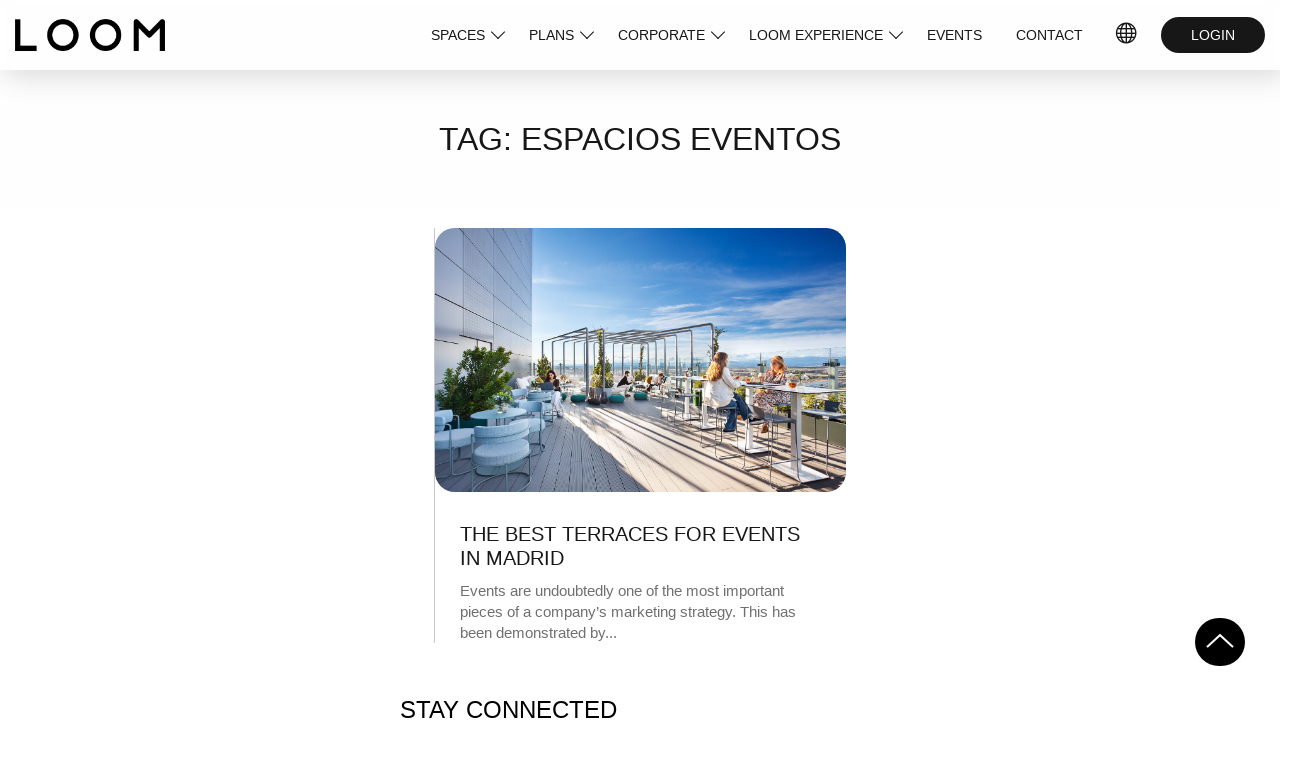

--- FILE ---
content_type: text/html; charset=UTF-8
request_url: https://loom.es/en/blog/tag/espacios-eventos/
body_size: 24763
content:




<!doctype html>
<html lang="en-US" class="app-js" data-locale="en_US">
<head>
    <meta charset="UTF-8">
    <meta name="viewport" content="width=device-width, initial-scale=1">
    <link rel="profile" href="https://gmpg.org/xfn/11">    
    <title>Espacios eventos Archives - LOOM (English)</title>    
    
    <!-- DNS Prefecth -->
    <link rel="dns-prefetch" href="//fonts.googleapis.com" />
    <link rel="dns-prefetch" href="//fonts.gstatic.com" />
    <link rel="dns-prefetch" href="//google-analytics.com" />
    <link rel="dns-prefetch" href="//www.google-analytics.com" />
    <link rel="dns-prefetch" href="//www.googletagmanager.com" />
    <link rel="dns-prefetch" href="//maps.googleapis.com" />
    
    <!-- Preconnect -->
    <link rel="preconnect" href="//fonts.gstatic.com" crossorigin>
    
    <!-- preloads -->
    <link rel="preload"
        href="https://loom.es/en/wp-content/themes/loom-theme/assets/css/vendors.css?ver=20250422v1"
        as="style"
    />
    
    <link rel="preload"
        href="https://loom.es/en/wp-content/themes/loom-theme/assets/css/style.css?ver=20250422v1"
        as="style"
    />
    
    <link rel="preload"
        href="https://loom.es/en/wp-content/themes/loom-theme/node_modules/swiper/swiper-bundle.min.css?ver=20250422v1"
        as="style"
    />
    
    <link rel="preload"
        href="//maps.googleapis.com/maps/api/js?key=AIzaSyAW7c6OS17epRyzA_9HttpuMb6qctvoLVk"
        as="script"
    />
    
            <link rel="preload" href="https://loom.es/en/wp-content/themes/loom-theme/assets/js/app-built.js?ver=20250422v1" as="script" />
        
    <script type="text/javascript" data-cookieconsent="ignore">
	window.dataLayer = window.dataLayer || [];

	function gtag() {
		dataLayer.
		push(arguments);
	}

	gtag("consent", "default", {
		ad_user_data: "denied",
		ad_personalization: "denied",
		ad_storage: "denied",
		analytics_storage: "denied",
		functionality_storage: "denied",
		personalization_storage: "denied",
		security_storage: "granted",
		wait_for_update: 500,
	});
	gtag("set", "ads_data_redaction", true);
	</script>
<script type="text/javascript"
		id="Cookiebot"
		src="https://consent.cookiebot.com/uc.js"
		data-implementation="wp"
		data-cbid="c7fb5b21-7f9d-408d-87e2-ae96714f3ee1"
							data-blockingmode="auto"
	></script>
<meta name='robots' content='index, follow, max-image-preview:large, max-snippet:-1, max-video-preview:-1' />

	<!-- This site is optimized with the Yoast SEO plugin v25.1 - https://yoast.com/wordpress/plugins/seo/ -->
	<link rel="canonical" href="https://loom.es/en/blog/tag/espacios-eventos/" />
	<meta property="og:locale" content="en_US" />
	<meta property="og:type" content="article" />
	<meta property="og:title" content="Espacios eventos Archives - LOOM (English)" />
	<meta property="og:url" content="https://loom.es/en/blog/tag/espacios-eventos/" />
	<meta property="og:site_name" content="LOOM (English)" />
	<meta name="twitter:card" content="summary_large_image" />
	<script type="application/ld+json" class="yoast-schema-graph">{"@context":"https://schema.org","@graph":[{"@type":"CollectionPage","@id":"https://loom.es/en/blog/tag/espacios-eventos/","url":"https://loom.es/en/blog/tag/espacios-eventos/","name":"Espacios eventos Archives - LOOM (English)","isPartOf":{"@id":"https://loom.es/en/#website"},"primaryImageOfPage":{"@id":"https://loom.es/en/blog/tag/espacios-eventos/#primaryimage"},"image":{"@id":"https://loom.es/en/blog/tag/espacios-eventos/#primaryimage"},"thumbnailUrl":"https://loom.es/en/wp-content/uploads/sites/2/2021/05/LOOM-Torre-Chamarín-terraza-006.jpg","breadcrumb":{"@id":"https://loom.es/en/blog/tag/espacios-eventos/#breadcrumb"},"inLanguage":"en-US"},{"@type":"ImageObject","inLanguage":"en-US","@id":"https://loom.es/en/blog/tag/espacios-eventos/#primaryimage","url":"https://loom.es/en/wp-content/uploads/sites/2/2021/05/LOOM-Torre-Chamarín-terraza-006.jpg","contentUrl":"https://loom.es/en/wp-content/uploads/sites/2/2021/05/LOOM-Torre-Chamarín-terraza-006.jpg","width":1303,"height":839},{"@type":"BreadcrumbList","@id":"https://loom.es/en/blog/tag/espacios-eventos/#breadcrumb","itemListElement":[{"@type":"ListItem","position":1,"name":"Home","item":"https://loom.es/en/"},{"@type":"ListItem","position":2,"name":"Espacios eventos"}]},{"@type":"WebSite","@id":"https://loom.es/en/#website","url":"https://loom.es/en/","name":"LOOM (English)","description":"Espacios de trabajo flexibles","publisher":{"@id":"https://loom.es/en/#organization"},"potentialAction":[{"@type":"SearchAction","target":{"@type":"EntryPoint","urlTemplate":"https://loom.es/en/?s={search_term_string}"},"query-input":{"@type":"PropertyValueSpecification","valueRequired":true,"valueName":"search_term_string"}}],"inLanguage":"en-US"},{"@type":"Organization","@id":"https://loom.es/en/#organization","name":"LOOM (English)","url":"https://loom.es/en/","logo":{"@type":"ImageObject","inLanguage":"en-US","@id":"https://loom.es/en/#/schema/logo/image/","url":"https://loom.es/en/wp-content/uploads/sites/2/2023/02/cropped-logo-loom-white.png","contentUrl":"https://loom.es/en/wp-content/uploads/sites/2/2023/02/cropped-logo-loom-white.png","width":500,"height":105,"caption":"LOOM (English)"},"image":{"@id":"https://loom.es/en/#/schema/logo/image/"}}]}</script>
	<!-- / Yoast SEO plugin. -->


<link rel='dns-prefetch' href='//maps.googleapis.com' />
<link rel="alternate" type="application/rss+xml" title="LOOM (English) &raquo; Feed" href="https://loom.es/en/feed/" />
<link rel="alternate" type="application/rss+xml" title="LOOM (English) &raquo; Comments Feed" href="https://loom.es/en/comments/feed/" />
<link rel="alternate" type="application/rss+xml" title="LOOM (English) &raquo; Espacios eventos Tag Feed" href="https://loom.es/en/blog/tag/espacios-eventos/feed/" />
<link rel='stylesheet' id='iee-eventbrite-events-block-style2-css' href='https://loom.es/en/wp-content/plugins/import-eventbrite-events/assets/css/grid-style2.css?ver=1.7.2' media='all' />
<style id='global-styles-inline-css'>
:root{--wp--preset--aspect-ratio--square: 1;--wp--preset--aspect-ratio--4-3: 4/3;--wp--preset--aspect-ratio--3-4: 3/4;--wp--preset--aspect-ratio--3-2: 3/2;--wp--preset--aspect-ratio--2-3: 2/3;--wp--preset--aspect-ratio--16-9: 16/9;--wp--preset--aspect-ratio--9-16: 9/16;--wp--preset--color--black: #000000;--wp--preset--color--cyan-bluish-gray: #abb8c3;--wp--preset--color--white: #ffffff;--wp--preset--color--pale-pink: #f78da7;--wp--preset--color--vivid-red: #cf2e2e;--wp--preset--color--luminous-vivid-orange: #ff6900;--wp--preset--color--luminous-vivid-amber: #fcb900;--wp--preset--color--light-green-cyan: #7bdcb5;--wp--preset--color--vivid-green-cyan: #00d084;--wp--preset--color--pale-cyan-blue: #8ed1fc;--wp--preset--color--vivid-cyan-blue: #0693e3;--wp--preset--color--vivid-purple: #9b51e0;--wp--preset--gradient--vivid-cyan-blue-to-vivid-purple: linear-gradient(135deg,rgba(6,147,227,1) 0%,rgb(155,81,224) 100%);--wp--preset--gradient--light-green-cyan-to-vivid-green-cyan: linear-gradient(135deg,rgb(122,220,180) 0%,rgb(0,208,130) 100%);--wp--preset--gradient--luminous-vivid-amber-to-luminous-vivid-orange: linear-gradient(135deg,rgba(252,185,0,1) 0%,rgba(255,105,0,1) 100%);--wp--preset--gradient--luminous-vivid-orange-to-vivid-red: linear-gradient(135deg,rgba(255,105,0,1) 0%,rgb(207,46,46) 100%);--wp--preset--gradient--very-light-gray-to-cyan-bluish-gray: linear-gradient(135deg,rgb(238,238,238) 0%,rgb(169,184,195) 100%);--wp--preset--gradient--cool-to-warm-spectrum: linear-gradient(135deg,rgb(74,234,220) 0%,rgb(151,120,209) 20%,rgb(207,42,186) 40%,rgb(238,44,130) 60%,rgb(251,105,98) 80%,rgb(254,248,76) 100%);--wp--preset--gradient--blush-light-purple: linear-gradient(135deg,rgb(255,206,236) 0%,rgb(152,150,240) 100%);--wp--preset--gradient--blush-bordeaux: linear-gradient(135deg,rgb(254,205,165) 0%,rgb(254,45,45) 50%,rgb(107,0,62) 100%);--wp--preset--gradient--luminous-dusk: linear-gradient(135deg,rgb(255,203,112) 0%,rgb(199,81,192) 50%,rgb(65,88,208) 100%);--wp--preset--gradient--pale-ocean: linear-gradient(135deg,rgb(255,245,203) 0%,rgb(182,227,212) 50%,rgb(51,167,181) 100%);--wp--preset--gradient--electric-grass: linear-gradient(135deg,rgb(202,248,128) 0%,rgb(113,206,126) 100%);--wp--preset--gradient--midnight: linear-gradient(135deg,rgb(2,3,129) 0%,rgb(40,116,252) 100%);--wp--preset--font-size--small: 13px;--wp--preset--font-size--medium: 20px;--wp--preset--font-size--large: 36px;--wp--preset--font-size--x-large: 42px;--wp--preset--spacing--20: 0.44rem;--wp--preset--spacing--30: 0.67rem;--wp--preset--spacing--40: 1rem;--wp--preset--spacing--50: 1.5rem;--wp--preset--spacing--60: 2.25rem;--wp--preset--spacing--70: 3.38rem;--wp--preset--spacing--80: 5.06rem;--wp--preset--shadow--natural: 6px 6px 9px rgba(0, 0, 0, 0.2);--wp--preset--shadow--deep: 12px 12px 50px rgba(0, 0, 0, 0.4);--wp--preset--shadow--sharp: 6px 6px 0px rgba(0, 0, 0, 0.2);--wp--preset--shadow--outlined: 6px 6px 0px -3px rgba(255, 255, 255, 1), 6px 6px rgba(0, 0, 0, 1);--wp--preset--shadow--crisp: 6px 6px 0px rgba(0, 0, 0, 1);}:where(.is-layout-flex){gap: 0.5em;}:where(.is-layout-grid){gap: 0.5em;}body .is-layout-flex{display: flex;}.is-layout-flex{flex-wrap: wrap;align-items: center;}.is-layout-flex > :is(*, div){margin: 0;}body .is-layout-grid{display: grid;}.is-layout-grid > :is(*, div){margin: 0;}:where(.wp-block-columns.is-layout-flex){gap: 2em;}:where(.wp-block-columns.is-layout-grid){gap: 2em;}:where(.wp-block-post-template.is-layout-flex){gap: 1.25em;}:where(.wp-block-post-template.is-layout-grid){gap: 1.25em;}.has-black-color{color: var(--wp--preset--color--black) !important;}.has-cyan-bluish-gray-color{color: var(--wp--preset--color--cyan-bluish-gray) !important;}.has-white-color{color: var(--wp--preset--color--white) !important;}.has-pale-pink-color{color: var(--wp--preset--color--pale-pink) !important;}.has-vivid-red-color{color: var(--wp--preset--color--vivid-red) !important;}.has-luminous-vivid-orange-color{color: var(--wp--preset--color--luminous-vivid-orange) !important;}.has-luminous-vivid-amber-color{color: var(--wp--preset--color--luminous-vivid-amber) !important;}.has-light-green-cyan-color{color: var(--wp--preset--color--light-green-cyan) !important;}.has-vivid-green-cyan-color{color: var(--wp--preset--color--vivid-green-cyan) !important;}.has-pale-cyan-blue-color{color: var(--wp--preset--color--pale-cyan-blue) !important;}.has-vivid-cyan-blue-color{color: var(--wp--preset--color--vivid-cyan-blue) !important;}.has-vivid-purple-color{color: var(--wp--preset--color--vivid-purple) !important;}.has-black-background-color{background-color: var(--wp--preset--color--black) !important;}.has-cyan-bluish-gray-background-color{background-color: var(--wp--preset--color--cyan-bluish-gray) !important;}.has-white-background-color{background-color: var(--wp--preset--color--white) !important;}.has-pale-pink-background-color{background-color: var(--wp--preset--color--pale-pink) !important;}.has-vivid-red-background-color{background-color: var(--wp--preset--color--vivid-red) !important;}.has-luminous-vivid-orange-background-color{background-color: var(--wp--preset--color--luminous-vivid-orange) !important;}.has-luminous-vivid-amber-background-color{background-color: var(--wp--preset--color--luminous-vivid-amber) !important;}.has-light-green-cyan-background-color{background-color: var(--wp--preset--color--light-green-cyan) !important;}.has-vivid-green-cyan-background-color{background-color: var(--wp--preset--color--vivid-green-cyan) !important;}.has-pale-cyan-blue-background-color{background-color: var(--wp--preset--color--pale-cyan-blue) !important;}.has-vivid-cyan-blue-background-color{background-color: var(--wp--preset--color--vivid-cyan-blue) !important;}.has-vivid-purple-background-color{background-color: var(--wp--preset--color--vivid-purple) !important;}.has-black-border-color{border-color: var(--wp--preset--color--black) !important;}.has-cyan-bluish-gray-border-color{border-color: var(--wp--preset--color--cyan-bluish-gray) !important;}.has-white-border-color{border-color: var(--wp--preset--color--white) !important;}.has-pale-pink-border-color{border-color: var(--wp--preset--color--pale-pink) !important;}.has-vivid-red-border-color{border-color: var(--wp--preset--color--vivid-red) !important;}.has-luminous-vivid-orange-border-color{border-color: var(--wp--preset--color--luminous-vivid-orange) !important;}.has-luminous-vivid-amber-border-color{border-color: var(--wp--preset--color--luminous-vivid-amber) !important;}.has-light-green-cyan-border-color{border-color: var(--wp--preset--color--light-green-cyan) !important;}.has-vivid-green-cyan-border-color{border-color: var(--wp--preset--color--vivid-green-cyan) !important;}.has-pale-cyan-blue-border-color{border-color: var(--wp--preset--color--pale-cyan-blue) !important;}.has-vivid-cyan-blue-border-color{border-color: var(--wp--preset--color--vivid-cyan-blue) !important;}.has-vivid-purple-border-color{border-color: var(--wp--preset--color--vivid-purple) !important;}.has-vivid-cyan-blue-to-vivid-purple-gradient-background{background: var(--wp--preset--gradient--vivid-cyan-blue-to-vivid-purple) !important;}.has-light-green-cyan-to-vivid-green-cyan-gradient-background{background: var(--wp--preset--gradient--light-green-cyan-to-vivid-green-cyan) !important;}.has-luminous-vivid-amber-to-luminous-vivid-orange-gradient-background{background: var(--wp--preset--gradient--luminous-vivid-amber-to-luminous-vivid-orange) !important;}.has-luminous-vivid-orange-to-vivid-red-gradient-background{background: var(--wp--preset--gradient--luminous-vivid-orange-to-vivid-red) !important;}.has-very-light-gray-to-cyan-bluish-gray-gradient-background{background: var(--wp--preset--gradient--very-light-gray-to-cyan-bluish-gray) !important;}.has-cool-to-warm-spectrum-gradient-background{background: var(--wp--preset--gradient--cool-to-warm-spectrum) !important;}.has-blush-light-purple-gradient-background{background: var(--wp--preset--gradient--blush-light-purple) !important;}.has-blush-bordeaux-gradient-background{background: var(--wp--preset--gradient--blush-bordeaux) !important;}.has-luminous-dusk-gradient-background{background: var(--wp--preset--gradient--luminous-dusk) !important;}.has-pale-ocean-gradient-background{background: var(--wp--preset--gradient--pale-ocean) !important;}.has-electric-grass-gradient-background{background: var(--wp--preset--gradient--electric-grass) !important;}.has-midnight-gradient-background{background: var(--wp--preset--gradient--midnight) !important;}.has-small-font-size{font-size: var(--wp--preset--font-size--small) !important;}.has-medium-font-size{font-size: var(--wp--preset--font-size--medium) !important;}.has-large-font-size{font-size: var(--wp--preset--font-size--large) !important;}.has-x-large-font-size{font-size: var(--wp--preset--font-size--x-large) !important;}
:where(.wp-block-post-template.is-layout-flex){gap: 1.25em;}:where(.wp-block-post-template.is-layout-grid){gap: 1.25em;}
:where(.wp-block-columns.is-layout-flex){gap: 2em;}:where(.wp-block-columns.is-layout-grid){gap: 2em;}
:root :where(.wp-block-pullquote){font-size: 1.5em;line-height: 1.6;}
</style>
<link rel='stylesheet' id='loom-vendors-css' href='https://loom.es/en/wp-content/themes/loom-theme/assets/css/vendors.css?ver=20250422v1' media='all' />
<link rel='stylesheet' id='swiper-bundle-css-css' href='https://loom.es/en/wp-content/themes/loom-theme/node_modules/swiper/swiper-bundle.min.css?ver=20250422v1' media='all' />
<link rel='stylesheet' id='flickity-bundle-css-css' href='https://loom.es/en/wp-content/themes/loom-theme/node_modules/flickity/dist/flickity.min.css?ver=20250422v1' media='all' />
<link rel='stylesheet' id='loom-style-css' href='https://loom.es/en/wp-content/themes/loom-theme/assets/css/style.css?ver=20250422v1' media='all' />
<link rel='stylesheet' id='loom-style-desktop-css' href='https://loom.es/en/wp-content/themes/loom-theme/assets/css/style-desktop.css?ver=20250422v1' media='(min-width:768px)' />
<link rel='stylesheet' id='loom-custom-style-css' href='https://loom.es/en/wp-content/themes/loom-theme/assets/css-custom/overwrite-style.css?ver=20250422v1' media='all' />
<link rel='stylesheet' id='loom-custom-style-desktop-css' href='https://loom.es/en/wp-content/themes/loom-theme/assets/css-custom/style-ecommerce2025.css?ver=20250422v1' media='all' />
<link rel='stylesheet' id='loom-custom-style-mobile-css' href='https://loom.es/en/wp-content/themes/loom-theme/assets/css-custom/style-ecommerce2025-mobile.css?ver=20250422v1' media='all' />
<link rel='stylesheet' id='loom-custom-style-toast-css' href='https://loom.es/en/wp-content/themes/loom-theme/assets/css-custom/style-toast.css?ver=20250422v1' media='all' />
<script src="https://loom.es/en/wp-includes/js/jquery/jquery.min.js?ver=3.7.1" id="jquery-core-js"></script>
<script src="https://loom.es/en/wp-includes/js/jquery/jquery-migrate.min.js?ver=3.4.1" id="jquery-migrate-js"></script>
<script src="https://loom.es/en/wp-content/themes/loom-theme/assets/js/loom-maps-callback.js?ver=20250422v1" id="loom-maps-callback-js"></script>
<script async src="//maps.googleapis.com/maps/api/js?language=en-US&amp;key=AIzaSyAW7c6OS17epRyzA_9HttpuMb6qctvoLVk&amp;loading=async&amp;callback=loomMapsOnLoad&amp;ver=20250422v1" id="loom-maps-async-js"></script>
<script defer src="https://loom.es/en/wp-content/themes/loom-theme/node_modules/swiper/swiper-bundle.min.js?ver=20250422v1" id="swiper-bundle-js-defer-js"></script>
<script defer src="https://loom.es/en/wp-content/themes/loom-theme/node_modules/flickity/dist/flickity.pkgd.min.js?ver=20250422v1" id="flickity-bundle-js-defer-js"></script>
<script defer src="https://loom.es/en/wp-content/themes/loom-theme/assets/js/utms.js?ver=20250422v1" id="loom-utms-defer-js"></script>
<link rel="https://api.w.org/" href="https://loom.es/en/wp-json/" /><link rel="alternate" title="JSON" type="application/json" href="https://loom.es/en/wp-json/wp/v2/tags/298" /><link rel="EditURI" type="application/rsd+xml" title="RSD" href="https://loom.es/en/xmlrpc.php?rsd" />
<meta name="generator" content="WordPress 6.6.4" />
    
    <!-- favicons -->
    <link rel="apple-touch-icon" sizes="57x57" href="https://loom.es/en/wp-content/themes/loom-theme/assets/images/favicons/apple-icon-57x57.png">
    <link rel="apple-touch-icon" sizes="60x60" href="https://loom.es/en/wp-content/themes/loom-theme/assets/images/favicons/apple-icon-60x60.png">
    <link rel="apple-touch-icon" sizes="72x72" href="https://loom.es/en/wp-content/themes/loom-theme/assets/images/favicons/apple-icon-72x72.png">
    <link rel="apple-touch-icon" sizes="76x76" href="https://loom.es/en/wp-content/themes/loom-theme/assets/images/favicons/apple-icon-76x76.png">
    <link rel="apple-touch-icon" sizes="114x114" href="https://loom.es/en/wp-content/themes/loom-theme/assets/images/favicons/apple-icon-114x114.png">
    <link rel="apple-touch-icon" sizes="120x120" href="https://loom.es/en/wp-content/themes/loom-theme/assets/images/favicons/apple-icon-120x120.png">
    <link rel="apple-touch-icon" sizes="144x144" href="https://loom.es/en/wp-content/themes/loom-theme/assets/images/favicons/apple-icon-144x144.png">
    <link rel="apple-touch-icon" sizes="152x152" href="https://loom.es/en/wp-content/themes/loom-theme/assets/images/favicons/apple-icon-152x152.png">
    <link rel="apple-touch-icon" sizes="180x180" href="https://loom.es/en/wp-content/themes/loom-theme/assets/images/favicons/apple-icon-180x180.png">
    <link rel="icon" type="image/png" sizes="192x192" href="https://loom.es/en/wp-content/themes/loom-theme/assets/images/favicons/android-icon-192x192.png">
    <link rel="icon" type="image/png" sizes="32x32" href="https://loom.es/en/wp-content/themes/loom-theme/assets/images/favicons/favicon-32x32.png">
    <link rel="icon" type="image/png" sizes="96x96" href="https://loom.es/en/wp-content/themes/loom-theme/assets/images/favicons/favicon-96x96.png">
    <link rel="icon" type="image/png" sizes="16x16" href="https://loom.es/en/wp-content/themes/loom-theme/assets/images/favicons/favicon-16x16.png">
    <link rel="manifest" href="https://loom.es/en/wp-content/themes/loom-theme/assets/images/favicons/manifest.json">
    <meta name="msapplication-TileColor" content="#ffffff">
    <meta name="msapplication-TileImage" content="https://loom.es/en/wp-content/themes/loom-theme/assets/images/favicons/ms-icon-144x144.png">
    <meta name="theme-color" content="#ffffff">
        <script>
        var current_language = "";
        var currentLanguage = "en";
        var page_name = "terraces-for-events-madrid"
    </script>
    <script data-cookieconsent="ignore">    window.dataLayer = window.dataLayer || [];    function gtag() {        dataLayer.push(arguments);    }    gtag("consent", "default", {        ad_personalization: "denied",        ad_storage: "denied",        ad_user_data: "denied",        analytics_storage: "denied",        functionality_storage: "denied",        personalization_storage: "denied",        security_storage: "granted",        wait_for_update: 500,    });    gtag("set", "ads_data_redaction", true);    gtag("set", "url_passthrough", false);</script>
</head>

<body class="archive tag tag-espacios-eventos tag-298 wp-custom-logo hfeed">
        <div id="page" class="site">
        <a class="skip-link screen-reader-text" href="#primary">
            Skip to content        </a>
        <div class="sticky-buttons-container">
    <a href="#page" id="buttonBackTop" class="sticky-buttons-scrollup button button-icon button__circle button__sticky show" title="Volver arriba - LOOM">
        <span class="button-invisible-text">
            Volver arriba        </span>
    </a>   
</div>
                    <header id="header-page" class="header site-header">
                <div class="header-content content">
                    <button
                        class="header-button-menu-toogle menu-toggle"
                        aria-controls="primary-menu"
                        aria-expanded="false"
                    >
                        <span class="menu-toggle-burguer"></span>
                        <span class="menu-toggle-text">
                            Menu                        </span>
                    </button>
                    
                    <div class="header-branding site-branding">
                    <a href="https://loom.es/en/" class="custom-logo-link" rel="home"><img width="500" height="105" src="https://loom.es/en/wp-content/uploads/sites/2/2023/02/cropped-logo-loom-white.png" class="custom-logo" alt="LOOM (English)" decoding="async" fetchpriority="high" srcset="https://loom.es/en/wp-content/uploads/sites/2/2023/02/cropped-logo-loom-white.png 500w, https://loom.es/en/wp-content/uploads/sites/2/2023/02/cropped-logo-loom-white-300x63.png 300w, https://loom.es/en/wp-content/uploads/sites/2/2023/02/cropped-logo-loom-white-150x32.png 150w" sizes="(max-width: 500px) 100vw, 500px" /></a>                    </div>
                    
                    <div id="site-navigation" class="header-navigation main-navigation">
                        <nav class="menu-container"><ul>
<li class="page_item page-item-28687"><a href="https://loom.es/en/bases-legales-loom-race/">BASES LEGALES &#8220;LOOM RACE&#8221;</a></li>
<li class="page_item page-item-33122"><a href="https://loom.es/en/bases-legales-branding-sorteo/">BASES LEGALES BRANDING SORTEO</a></li>
<li class="page_item page-item-10388"><a href="https://loom.es/en/corporate-2/">Corporate</a></li>
<li class="page_item page-item-33251 page_item_has_children"><a href="https://loom.es/en/ecommerce/">Ecommerce</a>
<ul class='children'>
	<li class="page_item page-item-33253"><a href="https://loom.es/en/ecommerce/ecommerce-login/">Ecommerce login</a></li>
	<li class="page_item page-item-33254"><a href="https://loom.es/en/ecommerce/ecommerce-registrar/">Ecommerce registrar</a></li>
	<li class="page_item page-item-22267"><a href="https://loom.es/en/ecommerce/resumen-pago/">Ecommerce resumen pago</a></li>
	<li class="page_item page-item-33255"><a href="https://loom.es/en/ecommerce/ecommerce-typ-booking/">Ecommerce typ booking</a></li>
</ul>
</li>
<li class="page_item page-item-2"><a href="https://loom.es/en/">home</a></li>
<li class="page_item page-item-28418"><a href="https://loom.es/en/enjoy-the-work-experience/">LOOM &#8211; Enjoy the work experience</a></li>
<li class="page_item page-item-28110"><a href="https://loom.es/en/loom-race-4/">LOOM RACE</a></li>
<li class="page_item page-item-37005"><a href="https://loom.es/en/bono-mensual-loom-ferreteria/">Monthly Voucher LOOM Ferretería</a></li>
<li class="page_item page-item-246 page_item_has_children"><a href="https://loom.es/en/coworking-spaces/">Spaces</a>
<ul class='children'>
	<li class="page_item page-item-2194 page_item_has_children"><a href="https://loom.es/en/coworking-spaces/madrid/">Spaces in Madrid</a>
	<ul class='children'>
		<li class="page_item page-item-36034"><a href="https://loom.es/en/coworking-spaces/madrid/loom-campo-de-las-naciones/">LOOM Campo de las Naciones</a></li>
		<li class="page_item page-item-36018"><a href="https://loom.es/en/coworking-spaces/madrid/loom-castellana-280/">LOOM Castellana 280</a></li>
		<li class="page_item page-item-35938"><a href="https://loom.es/en/coworking-spaces/madrid/loom-azca/">LOOM Azca</a></li>
		<li class="page_item page-item-113"><a href="https://loom.es/en/coworking-spaces/madrid/loom-huertas/">LOOM Huertas</a></li>
		<li class="page_item page-item-537"><a href="https://loom.es/en/coworking-spaces/madrid/loom-torre-chamartin/">LOOM Torre Chamartín</a></li>
		<li class="page_item page-item-539"><a href="https://loom.es/en/coworking-spaces/madrid/loom-atica/">LOOM Ática</a></li>
		<li class="page_item page-item-119"><a href="https://loom.es/en/coworking-spaces/madrid/loom-eucalipto/">LOOM Eucalipto</a></li>
		<li class="page_item page-item-546"><a href="https://loom.es/en/coworking-spaces/madrid/loom-salamanca/">LOOM Salamanca</a></li>
		<li class="page_item page-item-548"><a href="https://loom.es/en/coworking-spaces/madrid/loom-tapices/">LOOM Tapices</a></li>
		<li class="page_item page-item-20288"><a href="https://loom.es/en/coworking-spaces/madrid/loom-castellana-85/">LOOM Castellana 85</a></li>
		<li class="page_item page-item-35925"><a href="https://loom.es/en/coworking-spaces/madrid/loom-el-viso/">LOOM El Viso</a></li>
	</ul>
</li>
	<li class="page_item page-item-2197 page_item_has_children"><a href="https://loom.es/en/coworking-spaces/spaces-barcelona/">COWORKING SPACES IN BARCELONA</a>
	<ul class='children'>
		<li class="page_item page-item-121"><a href="https://loom.es/en/coworking-spaces/spaces-barcelona/loom-glories/">LOOM Glòries</a></li>
		<li class="page_item page-item-391"><a href="https://loom.es/en/coworking-spaces/spaces-barcelona/loom-cornella/">LOOM Cornellá</a></li>
		<li class="page_item page-item-3266"><a href="https://loom.es/en/coworking-spaces/spaces-barcelona/loom-ferreteria/">LOOM Ferretería</a></li>
		<li class="page_item page-item-3288"><a href="https://loom.es/en/coworking-spaces/spaces-barcelona/loom-plaza-catalunya/">LOOM Plaza Catalunya</a></li>
	</ul>
</li>
</ul>
</li>
<li class="page_item page-item-34805"><a href="https://loom.es/en/our-plans-offices-fix-desk/">OUR PLANS</a></li>
<li class="page_item page-item-583 page_item_has_children"><a href="https://loom.es/en/plans/">OUR PLANS &#038; PRODUCTS</a>
<ul class='children'>
	<li class="page_item page-item-208"><a href="https://loom.es/en/plans/voucher-by-hours/">Voucher by Hours</a></li>
	<li class="page_item page-item-1069"><a href="https://loom.es/en/plans/private-offices/">PRIVATE OFFICES</a></li>
	<li class="page_item page-item-210"><a href="https://loom.es/en/plans/voucher-meeting-room/">Voucher Meeting Room</a></li>
	<li class="page_item page-item-1076"><a href="https://loom.es/en/plans/fixed-desks/">FIXED DESKS</a></li>
	<li class="page_item page-item-722 page_item_has_children"><a href="https://loom.es/en/plans/meeting-rooms/">MEETING ROOMS</a>
	<ul class='children'>
		<li class="page_item page-item-11091 page_item_has_children"><a href="https://loom.es/en/plans/meeting-rooms/madrid/">MEETING ROOMS IN MADRID</a>
		<ul class='children'>
			<li class="page_item page-item-23790 page_item_has_children"><a href="https://loom.es/en/plans/meeting-rooms/madrid/loom-castellana-85/">LOOM Castellana 85</a>
			<ul class='children'>
				<li class="page_item page-item-23831"><a href="https://loom.es/en/plans/meeting-rooms/madrid/loom-castellana-85/sala-fleming/">Fleming meeting room</a></li>
				<li class="page_item page-item-23826"><a href="https://loom.es/en/plans/meeting-rooms/madrid/loom-castellana-85/sala-franklin/">Franklin Meeting room</a></li>
				<li class="page_item page-item-23852"><a href="https://loom.es/en/plans/meeting-rooms/madrid/loom-castellana-85/sala-marie-curie/">Marie Curie meeting room</a></li>
				<li class="page_item page-item-23837"><a href="https://loom.es/en/plans/meeting-rooms/madrid/loom-castellana-85/sala-pasteur/">Mendel meeting room</a></li>
				<li class="page_item page-item-23844"><a href="https://loom.es/en/plans/meeting-rooms/madrid/loom-castellana-85/sala-pasteur-2/">Pasteur meeting room</a></li>
				<li class="page_item page-item-23869"><a href="https://loom.es/en/plans/meeting-rooms/madrid/loom-castellana-85/sala-severo-ochoa/">Severo Ochoa meeting room</a></li>
			</ul>
</li>
			<li class="page_item page-item-1727 page_item_has_children"><a href="https://loom.es/en/plans/meeting-rooms/madrid/loom-eucalipto/">LOOM Eucalipto</a>
			<ul class='children'>
				<li class="page_item page-item-1929"><a href="https://loom.es/en/plans/meeting-rooms/madrid/loom-eucalipto/sala-eucalipto/">Eucalipto meeting room</a></li>
				<li class="page_item page-item-1941"><a href="https://loom.es/en/plans/meeting-rooms/madrid/loom-eucalipto/sala-oregano/">Orégano meeting room</a></li>
				<li class="page_item page-item-1942"><a href="https://loom.es/en/plans/meeting-rooms/madrid/loom-eucalipto/sala-menta/">Menta meeting room</a></li>
				<li class="page_item page-item-1943"><a href="https://loom.es/en/plans/meeting-rooms/madrid/loom-eucalipto/sala-romero/">Romero meeting room</a></li>
			</ul>
</li>
			<li class="page_item page-item-1731 page_item_has_children"><a href="https://loom.es/en/plans/meeting-rooms/madrid/loom-salamanca/">LOOM Salamanca</a>
			<ul class='children'>
				<li class="page_item page-item-1803"><a href="https://loom.es/en/plans/meeting-rooms/madrid/loom-salamanca/sala-comunidad/">Comunidad meeting room</a></li>
				<li class="page_item page-item-1915"><a href="https://loom.es/en/plans/meeting-rooms/madrid/loom-salamanca/sala-creatividad/">Creatividad meeting rooms</a></li>
				<li class="page_item page-item-1916"><a href="https://loom.es/en/plans/meeting-rooms/madrid/loom-salamanca/sala-bienestar/">Bienestar meeting room</a></li>
				<li class="page_item page-item-1917"><a href="https://loom.es/en/plans/meeting-rooms/madrid/loom-salamanca/sala-valentia/">Valentía meeting room</a></li>
				<li class="page_item page-item-1918"><a href="https://loom.es/en/plans/meeting-rooms/madrid/loom-salamanca/sala-curiosidad/">Curiosidad meeting room</a></li>
				<li class="page_item page-item-1919"><a href="https://loom.es/en/plans/meeting-rooms/madrid/loom-salamanca/sala-pasion/">Pasión meeting room</a></li>
			</ul>
</li>
			<li class="page_item page-item-1729 page_item_has_children"><a href="https://loom.es/en/plans/meeting-rooms/madrid/loom-huertas/">LOOM Huertas</a>
			<ul class='children'>
				<li class="page_item page-item-1838"><a href="https://loom.es/en/plans/meeting-rooms/madrid/loom-huertas/sala-aventura/">La Aventura meeting room</a></li>
				<li class="page_item page-item-1865"><a href="https://loom.es/en/plans/meeting-rooms/madrid/loom-huertas/sala-la-leyenda/">Leyenda meeting room</a></li>
				<li class="page_item page-item-1866"><a href="https://loom.es/en/plans/meeting-rooms/madrid/loom-huertas/sala-el-juego/">El Juego meeting room</a></li>
				<li class="page_item page-item-1867"><a href="https://loom.es/en/plans/meeting-rooms/madrid/loom-huertas/sala-el-sueno/">El Sueño meeting room</a></li>
				<li class="page_item page-item-1868"><a href="https://loom.es/en/plans/meeting-rooms/madrid/loom-huertas/sala-viaje/">Viaje meeting room</a></li>
			</ul>
</li>
			<li class="page_item page-item-1710 page_item_has_children"><a href="https://loom.es/en/plans/meeting-rooms/madrid/loom-tapices/">LOOM Tapices</a>
			<ul class='children'>
				<li class="page_item page-item-1713"><a href="https://loom.es/en/plans/meeting-rooms/madrid/loom-tapices/sala-verde-verones/">Verde Veronés meeting room</a></li>
				<li class="page_item page-item-1751"><a href="https://loom.es/en/plans/meeting-rooms/madrid/loom-tapices/sala-rojo-de-indias/">Rojo de Indias meeting room</a></li>
				<li class="page_item page-item-1752"><a href="https://loom.es/en/plans/meeting-rooms/madrid/loom-tapices/sala-templete/">Templete meeting room</a></li>
				<li class="page_item page-item-1753"><a href="https://loom.es/en/plans/meeting-rooms/madrid/loom-tapices/sala-azul-lapislazuli/">Azul Lapis Lázuli meeting room</a></li>
				<li class="page_item page-item-1754"><a href="https://loom.es/en/plans/meeting-rooms/madrid/loom-tapices/sala-amarillo-de-napoles/">Amarillo Nápoles meeting room</a></li>
			</ul>
</li>
			<li class="page_item page-item-1723 page_item_has_children"><a href="https://loom.es/en/plans/meeting-rooms/madrid/loom-atica/">LOOM Ática</a>
			<ul class='children'>
				<li class="page_item page-item-20127"><a href="https://loom.es/en/plans/meeting-rooms/madrid/loom-atica/sala-conecta/">Conecta meeting room</a></li>
				<li class="page_item page-item-20135"><a href="https://loom.es/en/plans/meeting-rooms/madrid/loom-atica/sala-damas/">Damas meeting room</a></li>
				<li class="page_item page-item-20139"><a href="https://loom.es/en/plans/meeting-rooms/madrid/loom-atica/sala-mastermind/">Mastermind meeting room</a></li>
				<li class="page_item page-item-20141"><a href="https://loom.es/en/plans/meeting-rooms/madrid/loom-atica/sala-monopoly/">Monopoly meeting room</a></li>
				<li class="page_item page-item-20143"><a href="https://loom.es/en/plans/meeting-rooms/madrid/loom-atica/sala-parchis/">Parchís meeting room</a></li>
				<li class="page_item page-item-1771"><a href="https://loom.es/en/plans/meeting-rooms/madrid/loom-atica/sala-risk/">Risk meeting room</a></li>
				<li class="page_item page-item-20145"><a href="https://loom.es/en/plans/meeting-rooms/madrid/loom-atica/sala-twister/">Twister meeting room</a></li>
				<li class="page_item page-item-1772"><a href="https://loom.es/en/plans/meeting-rooms/madrid/loom-atica/sala-rubik/">Rubik meeting room</a></li>
				<li class="page_item page-item-20124"><a href="https://loom.es/en/plans/meeting-rooms/madrid/loom-atica/ajedrez-meeting-room/">Ajedrez meeting room</a></li>
				<li class="page_item page-item-1774"><a href="https://loom.es/en/plans/meeting-rooms/madrid/loom-atica/sala-trivial/">Trivial meeting room</a></li>
				<li class="page_item page-item-1775"><a href="https://loom.es/en/plans/meeting-rooms/madrid/loom-atica/sala-abaco/">Ábaco meeting room</a></li>
			</ul>
</li>
			<li class="page_item page-item-1768 page_item_has_children"><a href="https://loom.es/en/plans/meeting-rooms/madrid/loom-chamartin/">LOOM Torre Chamartín</a>
			<ul class='children'>
				<li class="page_item page-item-1767"><a href="https://loom.es/en/plans/meeting-rooms/madrid/loom-chamartin/sala-tramontana/">Tramontana meeting room</a></li>
				<li class="page_item page-item-1789"><a href="https://loom.es/en/plans/meeting-rooms/madrid/loom-chamartin/sala-levante/">Levante meeting room</a></li>
				<li class="page_item page-item-1790"><a href="https://loom.es/en/plans/meeting-rooms/madrid/loom-chamartin/sala-calima/">Calima meeting room</a></li>
				<li class="page_item page-item-1791"><a href="https://loom.es/en/plans/meeting-rooms/madrid/loom-chamartin/sala-cierzo/">Cierzo meeting room</a></li>
				<li class="page_item page-item-35068"><a href="https://loom.es/en/plans/meeting-rooms/madrid/loom-chamartin/galema-meeting-room/">Galema meeting room</a></li>
				<li class="page_item page-item-35070"><a href="https://loom.es/en/plans/meeting-rooms/madrid/loom-chamartin/cierzo-meeting-room/">Garbí meeting room</a></li>
				<li class="page_item page-item-1792"><a href="https://loom.es/en/plans/meeting-rooms/madrid/loom-chamartin/sala-moncayo/">Moncayo meeting room</a></li>
				<li class="page_item page-item-1793"><a href="https://loom.es/en/plans/meeting-rooms/madrid/loom-chamartin/sala-mistral/">Mistral meeting room</a></li>
				<li class="page_item page-item-20172"><a href="https://loom.es/en/plans/meeting-rooms/madrid/loom-chamartin/sala-poniente/">Poniente meeting room</a></li>
				<li class="page_item page-item-16957"><a href="https://loom.es/en/plans/meeting-rooms/madrid/loom-chamartin/sala-terral/">Terral meeting room</a></li>
				<li class="page_item page-item-17056"><a href="https://loom.es/en/plans/meeting-rooms/madrid/loom-chamartin/sala-abrego/">Ábrego meeting room</a></li>
			</ul>
</li>
		</ul>
</li>
		<li class="page_item page-item-11092 page_item_has_children"><a href="https://loom.es/en/plans/meeting-rooms/barcelona/">MEETING ROOMS IN BARCELONA</a>
		<ul class='children'>
			<li class="page_item page-item-1726 page_item_has_children"><a href="https://loom.es/en/plans/meeting-rooms/barcelona/loom-cornella/">LOOM Cornellà</a>
			<ul class='children'>
				<li class="page_item page-item-1784"><a href="https://loom.es/en/plans/meeting-rooms/barcelona/loom-cornella/sala-triana/">Triana meeting rooms</a></li>
				<li class="page_item page-item-20223"><a href="https://loom.es/en/plans/meeting-rooms/barcelona/loom-cornella/sala-brooklyn/">Copacabana meeting room</a></li>
				<li class="page_item page-item-1808"><a href="https://loom.es/en/plans/meeting-rooms/barcelona/loom-cornella/sala-gracia/">Gracia meeting room</a></li>
				<li class="page_item page-item-33348"><a href="https://loom.es/en/plans/meeting-rooms/barcelona/loom-cornella/sala-gracia-2/">Sala Gracia</a></li>
				<li class="page_item page-item-1809"><a href="https://loom.es/en/plans/meeting-rooms/barcelona/loom-cornella/sala-soho/">Soho meeting room</a></li>
				<li class="page_item page-item-1810"><a href="https://loom.es/en/plans/meeting-rooms/barcelona/loom-cornella/sala-malasana/">Malasaña meeting room</a></li>
				<li class="page_item page-item-1811"><a href="https://loom.es/en/plans/meeting-rooms/barcelona/loom-cornella/sala-notting-hill/">Notting Hill meeting room</a></li>
			</ul>
</li>
			<li class="page_item page-item-23090 page_item_has_children"><a href="https://loom.es/en/plans/meeting-rooms/barcelona/loom-ferreteria/">LOOM Ferretería</a>
			<ul class='children'>
				<li class="page_item page-item-23105"><a href="https://loom.es/en/plans/meeting-rooms/barcelona/loom-ferreteria/sala-azadilla/">Azadilla meeting room</a></li>
				<li class="page_item page-item-23272"><a href="https://loom.es/en/plans/meeting-rooms/barcelona/loom-ferreteria/sala-azulejo/">Azulejo meeting room</a></li>
				<li class="page_item page-item-23111"><a href="https://loom.es/en/plans/meeting-rooms/barcelona/loom-ferreteria/sala-invernadero/">Invernadero meeting room</a></li>
				<li class="page_item page-item-23117"><a href="https://loom.es/en/plans/meeting-rooms/barcelona/loom-ferreteria/sala-pantone/">Pantone meeting room</a></li>
				<li class="page_item page-item-23137"><a href="https://loom.es/en/plans/meeting-rooms/barcelona/loom-ferreteria/sala-porcelana/">Porcelana meeting room</a></li>
				<li class="page_item page-item-23124"><a href="https://loom.es/en/plans/meeting-rooms/barcelona/loom-ferreteria/sala-rastrillo/">Rastrillo meeting rooms</a></li>
				<li class="page_item page-item-23089"><a href="https://loom.es/en/plans/meeting-rooms/barcelona/loom-ferreteria/sala-regadera/">Regadera meeting room</a></li>
			</ul>
</li>
			<li class="page_item page-item-22216 page_item_has_children"><a href="https://loom.es/en/plans/meeting-rooms/barcelona/loom-plaza-catalunya/">LOOM Plaza Catalunya</a>
			<ul class='children'>
				<li class="page_item page-item-22245"><a href="https://loom.es/en/plans/meeting-rooms/barcelona/loom-plaza-catalunya/sala-casa-de-les-punxes/">Casa de les Punxes meeting room</a></li>
				<li class="page_item page-item-23263"><a href="https://loom.es/en/plans/meeting-rooms/barcelona/loom-plaza-catalunya/sala-casa-miele/">Casa Miele meeting room</a></li>
				<li class="page_item page-item-22258"><a href="https://loom.es/en/plans/meeting-rooms/barcelona/loom-plaza-catalunya/sala-casa-muntades/">Casa Muntades meeting room</a></li>
				<li class="page_item page-item-22218"><a href="https://loom.es/en/plans/meeting-rooms/barcelona/loom-plaza-catalunya/sala-casa-rosa-alemany/">Casa Rosa Alemany meeting room</a></li>
				<li class="page_item page-item-23246"><a href="https://loom.es/en/plans/meeting-rooms/barcelona/loom-plaza-catalunya/sala-casa-pich-i-pon/">Pich y Pon meeting room</a></li>
			</ul>
</li>
			<li class="page_item page-item-1728 page_item_has_children"><a href="https://loom.es/en/plans/meeting-rooms/barcelona/loom-glories/">LOOM Glòries</a>
			<ul class='children'>
				<li class="page_item page-item-1821"><a href="https://loom.es/en/plans/meeting-rooms/barcelona/loom-glories/sala-eixample-i/">Sala Eixample I meeting room</a></li>
				<li class="page_item page-item-1822"><a href="https://loom.es/en/plans/meeting-rooms/barcelona/loom-glories/sala-eixample-ii/">Sala Eixample II meeting room</a></li>
				<li class="page_item page-item-1823"><a href="https://loom.es/en/plans/meeting-rooms/barcelona/loom-glories/sala-eixample-iii/">Sala Eixample III meeting room</a></li>
				<li class="page_item page-item-1825"><a href="https://loom.es/en/plans/meeting-rooms/barcelona/loom-glories/sala-barcelona-92/">Barcelona 92 meeting room</a></li>
				<li class="page_item page-item-23398"><a href="https://loom.es/en/plans/meeting-rooms/barcelona/loom-glories/tibidabo/">Tibidabo meeting room</a></li>
				<li class="page_item page-item-1830"><a href="https://loom.es/en/plans/meeting-rooms/barcelona/loom-glories/sala-barcelona/">Barcelona meeting room</a></li>
				<li class="page_item page-item-1831"><a href="https://loom.es/en/plans/meeting-rooms/barcelona/loom-glories/sala-la-barceloneta/">Barceloneta meeting room</a></li>
				<li class="page_item page-item-1832"><a href="https://loom.es/en/plans/meeting-rooms/barcelona/loom-glories/sala-la-mar-bella/">Mar Bella meeting room</a></li>
			</ul>
</li>
		</ul>
</li>
	</ul>
</li>
	<li class="page_item page-item-1051"><a href="https://loom.es/en/plans/monthly-pass/">Monthly Pass</a></li>
	<li class="page_item page-item-1055"><a href="https://loom.es/en/plans/daily-pass/">Daily Pass</a></li>
	<li class="page_item page-item-21926"><a href="https://loom.es/en/plans/tarifas/">Fees</a></li>
	<li class="page_item page-item-22037"><a href="https://loom.es/en/plans/tipos-salas-de-reuniones/">Meeting rooms &#8211; capacity and external prices</a></li>
	<li class="page_item page-item-22176"><a href="https://loom.es/en/plans/salas-de-reuniones-clientes/">Meeting rooms rates and capacities &#8211;  LOOMERS</a></li>
</ul>
</li>
<li class="page_item page-item-34813"><a href="https://loom.es/en/our-products/">OUR PRODUCTS</a></li>
<li class="page_item page-item-2035"><a href="https://loom.es/en/aviso-legal/">Legal Notice</a></li>
<li class="page_item page-item-2037"><a href="https://loom.es/en/policityprivaty/">Privacy Policy</a></li>
<li class="page_item page-item-2040"><a href="https://loom.es/en/politica-de-cookies/">Cookie Policy</a></li>
<li class="page_item page-item-2043"><a href="https://loom.es/en/contact/">Contact</a></li>
<li class="page_item page-item-3937"><a href="https://loom.es/en/thank-you-contact/">FORM SUBMITTED</a></li>
<li class="page_item page-item-8336 page_item_has_children"><a href="https://loom.es/en/loom-experience/">Loom Experience</a>
<ul class='children'>
	<li class="page_item page-item-8339"><a href="https://loom.es/en/loom-experience/carta/">carta</a></li>
	<li class="page_item page-item-23536"><a href="https://loom.es/en/loom-experience/experience/">LOOM Experience</a></li>
	<li class="page_item page-item-23461"><a href="https://loom.es/en/loom-experience/talent-attraction/">LOOM EXPERIENCE &#8211; RRHH</a></li>
	<li class="page_item page-item-10512"><a href="https://loom.es/en/loom-experience/about-us/">WHO WE ARE</a></li>
</ul>
</li>
<li class="page_item page-item-8389 current_page_parent"><a href="https://loom.es/en/blog/">Blog</a></li>
<li class="page_item page-item-10246"><a href="https://loom.es/en/thank-you-page/">Form submitted</a></li>
<li class="page_item page-item-11367"><a href="https://loom.es/en/thank-you-page-white-paper/">FORMULARIO ENVIADO</a></li>
<li class="page_item page-item-11424 page_item_has_children"><a href="https://loom.es/en/corporate/">Corporate</a>
<ul class='children'>
	<li class="page_item page-item-10333"><a href="https://loom.es/en/corporate/loom-as-a-service/">LOOM as a service</a></li>
	<li class="page_item page-item-11432"><a href="https://loom.es/en/corporate/our-customers/">Our customers</a></li>
	<li class="page_item page-item-11651"><a href="https://loom.es/en/corporate/whitepaper-modelos-hibridos/">Whitepaper</a></li>
	<li class="page_item page-item-21589"><a href="https://loom.es/en/corporate/whitepaper-modelos-hibridos-pdf-2/">whitepaper-modelos-hibridos.pdf</a></li>
	<li class="page_item page-item-1058"><a href="https://loom.es/en/corporate/loom-startups/">LOOM for Startups</a></li>
	<li class="page_item page-item-1059"><a href="https://loom.es/en/corporate/loom-unlimited/">LOOM Unlimited</a></li>
</ul>
</li>
<li class="page_item page-item-35867"><a href="https://loom.es/en/print/">Printers</a></li>
<li class="page_item page-item-22713"><a href="https://loom.es/en/alquiler-oficinas-c85/">Promo Castellana 85</a></li>
<li class="page_item page-item-22707"><a href="https://loom.es/en/alquiler-oficinas-barcelona-poble-nou-22-ferreteria/">Promo LOOM Ferretería</a></li>
<li class="page_item page-item-11426"><a href="https://loom.es/en/thank-you-page-b2b-casos-de-exito/">FORM SUBMITTED</a></li>
</ul></nav>
                    </div>
                    <div class="header-tools">
                        <nav id="mainmenu-hover" class="menu"><ul id="menu-alquiler-despachos" class="menu-container"><li id="menu-item-4430" class="menu-item menu-item-type-post_type menu-item-object-page menu-item-4430"><a href="https://loom.es/en/plans/fixed-desks/" class="menu-link">Coworking fix desks</a></li>
<li id="menu-item-2072" class="menu-item menu-item-type-post_type menu-item-object-page menu-item-2072"><a href="https://loom.es/en/plans/private-offices/" class="menu-link">Private offices rental</a></li>
</ul></nav>                    </div>
                    <!-- #site-navigation -->
                </div>
            </header>
            <header id="header-page-desktop" class="header-desktop site-header-desktop ">
                <div class="header-desktop-content content ">
                    <div class="header-desktop-branding site-branding">
                    <a href="https://loom.es/en/" class="custom-logo-link" rel="home"><img width="500" height="105" src="https://loom.es/en/wp-content/uploads/sites/2/2023/02/cropped-logo-loom-white.png" class="custom-logo" alt="LOOM (English)" decoding="async" srcset="https://loom.es/en/wp-content/uploads/sites/2/2023/02/cropped-logo-loom-white.png 500w, https://loom.es/en/wp-content/uploads/sites/2/2023/02/cropped-logo-loom-white-300x63.png 300w, https://loom.es/en/wp-content/uploads/sites/2/2023/02/cropped-logo-loom-white-150x32.png 150w" sizes="(max-width: 500px) 100vw, 500px" /></a>                    </div>
                    
                    <button
                        class="header-button-menu-toogle menu-toggle"
                        aria-controls="primary-menu"
                        aria-expanded="false"
                    >
                        <span class="menu-toggle-burguer"></span>
                        <span class="menu-toggle-text">
                            Menu                        </span>
                    </button>
                    
                    <div id="site-navigation-header" class="header-desktop-navigation main-navigation">
                        <nav id="mainmenu-desktop" class="menu"><ul id="menu-mainmenu" class="menu-container"><li id="menu-item-251" class="menu-item menu-item-type-post_type menu-item-object-page menu-item-has-children menu-item-251" tabindex="0"><a title="Espacios – LOOM" href="https://loom.es/en/coworking-spaces/" class="menu-link">SPACES</a>
<ul class="sub-menu">
	<li id="menu-item-3828" class="menu-item menu-item-type-post_type menu-item-object-page menu-item-3828"><a title="Todos los espacios" href="https://loom.es/en/coworking-spaces/" class="menu-link">Discover LOOM spaces</a></li>
	<li id="menu-item-3059" class="menu-item menu-item-type-post_type menu-item-object-page menu-item-3059"><a title="Todos los espacios en Madrid" href="https://loom.es/en/coworking-spaces/madrid/" class="menu-link">Madrid</a></li>
	<li id="menu-item-36052" class="newLabel azul menu-item menu-item-type-post_type menu-item-object-page menu-item-36052"><a title="LOOM Campo de las Naciones" href="https://loom.es/en/coworking-spaces/madrid/loom-campo-de-las-naciones/" class="menu-link">LOOM Campo de las Naciones</a></li>
	<li id="menu-item-36033" class="newLabel azul menu-item menu-item-type-post_type menu-item-object-page menu-item-36033"><a title="LOOM Castellana 280" href="https://loom.es/en/coworking-spaces/madrid/loom-castellana-280/" class="menu-link">LOOM Castellana 280</a></li>
	<li id="menu-item-35958" class="newLabel azul menu-item menu-item-type-post_type menu-item-object-page menu-item-35958"><a title="LOOM Azca" href="https://loom.es/en/coworking-spaces/madrid/loom-azca/" class="menu-link">LOOM Azca</a></li>
	<li id="menu-item-3082" class="menu-item menu-item-type-post_type menu-item-object-page menu-item-3082"><a href="https://loom.es/en/coworking-spaces/madrid/loom-huertas/" class="menu-link">LOOM Huertas</a></li>
	<li id="menu-item-3060" class="menu-item menu-item-type-post_type menu-item-object-page menu-item-3060"><a href="https://loom.es/en/coworking-spaces/madrid/loom-atica/" class="menu-link">LOOM Ática</a></li>
	<li id="menu-item-3064" class="menu-item menu-item-type-post_type menu-item-object-page menu-item-3064"><a href="https://loom.es/en/coworking-spaces/madrid/loom-eucalipto/" class="menu-link">LOOM Eucalipto</a></li>
	<li id="menu-item-3084" class="menu-item menu-item-type-post_type menu-item-object-page menu-item-3084"><a href="https://loom.es/en/coworking-spaces/madrid/loom-salamanca/" class="menu-link">LOOM Salamanca</a></li>
	<li id="menu-item-3085" class="menu-item menu-item-type-post_type menu-item-object-page menu-item-3085"><a href="https://loom.es/en/coworking-spaces/madrid/loom-tapices/" class="menu-link">LOOM Tapices</a></li>
	<li id="menu-item-3086" class="menu-item menu-item-type-post_type menu-item-object-page menu-item-3086"><a href="https://loom.es/en/coworking-spaces/madrid/loom-torre-chamartin/" class="menu-link">LOOM Torre Chamartín</a></li>
	<li id="menu-item-20319" class="menu-item menu-item-type-post_type menu-item-object-page menu-item-20319"><a href="https://loom.es/en/coworking-spaces/madrid/loom-castellana-85/" class="menu-link">LOOM Castellana 85</a></li>
	<li id="menu-item-35957" class="menu-item menu-item-type-post_type menu-item-object-page menu-item-35957"><a href="https://loom.es/en/coworking-spaces/madrid/loom-el-viso/" class="menu-link">LOOM El Viso</a></li>
	<li id="menu-item-3056" class="menu-item menu-item-type-post_type menu-item-object-page menu-item-3056"><a title="Todos los espacios en Barcelona" href="https://loom.es/en/coworking-spaces/spaces-barcelona/" class="menu-link">Barcelona</a></li>
	<li id="menu-item-3063" class="menu-item menu-item-type-post_type menu-item-object-page menu-item-3063"><a href="https://loom.es/en/coworking-spaces/spaces-barcelona/loom-glories/" class="menu-link">LOOM Glòries</a></li>
	<li id="menu-item-3061" class="menu-item menu-item-type-post_type menu-item-object-page menu-item-3061"><a href="https://loom.es/en/coworking-spaces/spaces-barcelona/loom-cornella/" class="menu-link">LOOM Cornellá</a></li>
	<li id="menu-item-3321" class="menu-item menu-item-type-post_type menu-item-object-page menu-item-3321"><a href="https://loom.es/en/coworking-spaces/spaces-barcelona/loom-plaza-catalunya/" class="menu-link">LOOM Plaza Catalunya</a></li>
	<li id="menu-item-3322" class="menu-item menu-item-type-post_type menu-item-object-page menu-item-3322"><a href="https://loom.es/en/coworking-spaces/spaces-barcelona/loom-ferreteria/" class="menu-link">LOOM Ferretería</a></li>
</ul>
</li>
<li id="menu-item-585" class="menu-item menu-item-type-post_type menu-item-object-page menu-item-has-children menu-item-585" tabindex="0"><a title="Productos – LOOM" href="https://loom.es/en/plans/" class="menu-link">PLANS</a>
<ul class="sub-menu">
	<li id="menu-item-3265" class="menu-item menu-item-type-post_type menu-item-object-page menu-item-3265"><a title="Todos los planes" href="https://loom.es/en/plans/" class="menu-link">Check our plans &amp; products</a></li>
	<li id="menu-item-34817" class="menu-item menu-item-type-post_type menu-item-object-page menu-item-34817"><a title="Todos nuestros planes" href="https://loom.es/en/our-plans-offices-fix-desk/" class="menu-link">Our plans</a></li>
	<li id="menu-item-3065" class="menu-item menu-item-type-post_type menu-item-object-page menu-item-3065"><a href="https://loom.es/en/plans/private-offices/" class="menu-link">Private office</a></li>
	<li id="menu-item-3072" class="menu-item menu-item-type-post_type menu-item-object-page menu-item-3072"><a href="https://loom.es/en/plans/fixed-desks/" class="menu-link">Fix desk</a></li>
	<li id="menu-item-3092" class="menu-item menu-item-type-post_type menu-item-object-page menu-item-3092"><a href="https://loom.es/en/plans/meeting-rooms/" class="menu-link">Meeting rooms</a></li>
	<li id="menu-item-34100" class="menu-item menu-item-type-post_type menu-item-object-promos menu-item-34100"><a href="https://loom.es/en/alquiler-oficina/podcast-room/" class="menu-link">Podcast room</a></li>
	<li id="menu-item-34818" class="menu-item menu-item-type-post_type menu-item-object-page menu-item-34818"><a title="Todos nuestros productos" href="https://loom.es/en/our-products/" class="menu-link">Our products</a></li>
	<li id="menu-item-3070" class="menu-item menu-item-type-post_type menu-item-object-page menu-item-3070"><a href="https://loom.es/en/plans/voucher-by-hours/" class="menu-link">Voucher by Hours</a></li>
	<li id="menu-item-3069" class="menu-item menu-item-type-post_type menu-item-object-page menu-item-3069"><a href="https://loom.es/en/plans/voucher-meeting-room/" class="menu-link">Voucher Meeting Room</a></li>
	<li id="menu-item-3068" class="menu-item menu-item-type-post_type menu-item-object-page menu-item-3068"><a href="https://loom.es/en/plans/monthly-pass/" class="menu-link">Monthly Pass</a></li>
	<li id="menu-item-3066" class="menu-item menu-item-type-post_type menu-item-object-page menu-item-3066"><a href="https://loom.es/en/plans/daily-pass/" class="menu-link">Daily Pass</a></li>
	<li id="menu-item-37025" class="etiquetaForLimited azul menu-item menu-item-type-post_type menu-item-object-page menu-item-37025"><a href="https://loom.es/en/bono-mensual-loom-ferreteria/" class="menu-link">Monthly Voucher LOOM Ferretería</a></li>
</ul>
</li>
<li id="menu-item-33282" class="menu-item menu-item-type-post_type menu-item-object-page menu-item-has-children menu-item-33282" tabindex="0"><a href="https://loom.es/en/corporate/" class="menu-link">CORPORATE</a>
<ul class="sub-menu">
	<li id="menu-item-11546" class="menu-item menu-item-type-post_type menu-item-object-page menu-item-11546"><a title="Todos Corporates &amp; startups" href="https://loom.es/en/corporate/" class="menu-link">Corporate solutions</a></li>
	<li id="menu-item-10361" class="menu-item menu-item-type-post_type menu-item-object-page menu-item-10361"><a href="https://loom.es/en/corporate/loom-as-a-service/" class="menu-link">LOOM as a Service</a></li>
	<li id="menu-item-10409" class="menu-item menu-item-type-post_type menu-item-object-page menu-item-10409"><a href="https://loom.es/en/corporate/loom-unlimited/" class="menu-link">LOOM Unlimited</a></li>
</ul>
</li>
<li id="menu-item-10590" class="menu-item menu-item-type-post_type menu-item-object-page menu-item-has-children menu-item-10590" tabindex="0"><a href="https://loom.es/en/loom-experience/about-us/" class="menu-link">LOOM EXPERIENCE</a>
<ul class="sub-menu">
	<li id="menu-item-23778" class="menu-item menu-item-type-post_type menu-item-object-page menu-item-23778"><a href="https://loom.es/en/loom-experience/experience/" class="menu-link">LOOM Experience</a></li>
	<li id="menu-item-23789" class="menu-item menu-item-type-post_type menu-item-object-page menu-item-23789"><a href="https://loom.es/en/loom-experience/talent-attraction/" class="menu-link">Talent attraction</a></li>
	<li id="menu-item-32835" class="menu-item menu-item-type-custom menu-item-object-custom menu-item-32835"><a href="https://loom.es/en/loom-experience/agenda-plans-madrid-barcelona" class="menu-link">Agenda and afterworks</a></li>
</ul>
</li>
<li id="menu-item-23332" class="menu-item menu-item-type-custom menu-item-object-custom menu-item-23332"><a href="https://loomevents.es/en/" class="menu-link">EVENTS</a></li>
<li id="menu-item-3769" class="menu-item menu-item-type-post_type menu-item-object-page menu-item-3769"><a href="https://loom.es/en/contact/" class="menu-link">CONTACT</a></li>
<li id="menu-item-34011" class="menu-item menu-item-type-custom menu-item-object-custom menu-item-has-children menu-item-34011" tabindex="0"><a title="language" href="#" class="menu-link">IDIOMAS</a>
<ul class="sub-menu">
	<li id="menu-item-34012" class="menu-item menu-item-type-custom menu-item-object-custom menu-item-34012"><a href="/" class="menu-link">Spanish</a></li>
	<li id="menu-item-34083" class="menu-item menu-item-type-custom menu-item-object-custom menu-item-34083"><a href="/en/" class="menu-link">English</a></li>
</ul>
</li>
<li id="menu-item-16" class="menu-item-button menu-item menu-item-type-custom menu-item-object-custom menu-item-16"><a title="Login – LOOM" target="_blank" rel="noopener" href="https://loomnetwork.spaces.nexudus.com/login?public&amp;" class="menu-link">LOGIN</a></li>
</ul></nav>                    </div>
                                        <!-- #site-navigation -->
                </div>
            </header>
                <!-- #masthead -->
<main id="primary" class="site-main ">
    <section class="layout-without-form">
                <div class="layout-without-form-carousel">
            <div class="category-header">
    <div class="category-header-content">
    <h1 class="category-header-title">Tag: <span>Espacios eventos</span></h1>    </div>
</div>
        </div>
                <div class="layout-without-form-main-description">            
            <div id="last-news-blog" class="last-news-blog">
                <div class="last-news-blog-body">
                    <div class="last-news-blog-content">
                                                                                                    <article class="last-news-blog-item">
    <a class="last-news-blog-item-link"
       href="https://loom.es/en/blog/terraces-for-events-madrid/"
       title="The best terraces for events in Madrid"
    >
        <div class="last-news-blog-content-image">
            <img width="700" height="451" src="https://loom.es/en/wp-content/uploads/sites/2/2021/05/LOOM-Torre-Chamarín-terraza-006.jpg" class="last-news-blog-item-image wp-post-image" alt="" loading="lazy" decoding="async" />        </div>
    </a>
    <div class="last-news-blog-text-image">
        <div class="last-news-blog-categories">
                    </div>
        <a class="last-news-blog-item-link"
           href="https://loom.es/en/blog/terraces-for-events-madrid/"
           title="The best terraces for events in Madrid"
        >
            <h3 class="last-news-blog-subtitle">
                The best terraces for events in Madrid            </h3>
            <p class="last-news-blog-textimage">
                Events are undoubtedly one of the most important pieces of a company&#8217;s marketing strategy. This has been demonstrated by...            </p>
        </a>
    </div>
</article>
                                                                                        </div>
                                    </div>
            </div>
        </div>
    </section>
</main><!-- #main -->
<aside id="secondary" class="widget-area">
    <div id="block-8" class="widget widget_block widget_text">
<p></p>
</div>    
        <div class="newsletter-suscription">
        <div class="newsletter-suscription-content">
            <form method="post" class="acfe-form acf-form" data-cid="6971ed26f3d9f">	<div id="acf-form-data" class="acf-hidden">
		<input type="hidden" id="_acf_screen" name="_acf_screen" value="acfe_form"/><input type="hidden" id="_acf_post_id" name="_acf_post_id" value="term_298"/><input type="hidden" id="_acf_validation" name="_acf_validation" value="1"/><input type="hidden" id="_acf_form" name="_acf_form" value="[base64]"/><input type="hidden" id="_acf_nonce" name="_acf_nonce" value="99b8a65cfe"/><input type="hidden" id="_acf_changed" name="_acf_changed" value="0"/>	</div>
	<div class="acf-fields acf-form-fields"><div class="acf-field acf-field-text acf-field--validate-email acfe-no-label" style="display:none !important;" data-name="_validate_email" data-type="text" data-key="_validate_email">
<div class="acf-label">
</div>
<div class="acf-input">
<div class="acf-input-wrap"><input type="text" id="acf-_validate_email" name="acf[_validate_email]"/></div></div>
</div>
<p>STAY CONNECTED</p>

<div class="acf-field acf-field-email acf-field-61d5846be182f is-required acfe-no-label" data-name="email" data-type="email" data-key="field_61d5846be182f" data-required="1">
<div class="acf-label">
<label for="acf-field_61d5846be182f"> <span class="acf-required">*</span></label></div>
<div class="acf-input">
<div class="acf-input-wrap"><input type="email" id="acf-field_61d5846be182f" name="acf[field_61d5846be182f]" placeholder="name@email.com" required="required"/></div></div>
</div>
<div class="acf-field acf-field-checkbox acf-field-61d84c3192d26 is-required acfe-no-label" data-name="aceptar_las_politicas" data-type="checkbox" data-key="field_61d84c3192d26" data-required="1">
<div class="acf-label">
<label for="acf-field_61d84c3192d26"> <span class="acf-required">*</span></label></div>
<div class="acf-input">
<input type="hidden" name="acf[field_61d84c3192d26]"/><ul class="acf-checkbox-list acf-bl">
<li><label><input type="checkbox" id="acf-field_61d84c3192d26-I-have-read-and-I-understand-the-&lt;a-href=&quot;/en/policity-privaty/&quot;-target=&quot;_blank&quot;-rel=&quot;nofollow-noopener&quot;&gt;privacy-policy.&lt;/a&gt;" name="acf[field_61d84c3192d26][]" value="I have read and I understand the &lt;a href=&quot;/en/policity-privaty/&quot; target=&quot;_blank&quot; rel=&quot;nofollow noopener&quot;&gt;privacy policy.&lt;/a&gt;"/> I have read and I understand the <a href="/en/policity-privaty/" target="_blank" rel="nofollow noopener">privacy policy.</a></label></li>
</ul>
</div>
</div>
<div class="acf-field acf-field-acfe-hidden acf-field-63626ae6d0d3c acf-hidden acfe-no-label" data-name="source" data-type="acfe_hidden" data-key="field_63626ae6d0d3c">
<div class="acf-label">
</div>
<div class="acf-input">
<input type="hidden" name="acf[field_63626ae6d0d3c]" value=""/></div>
</div>
<div class="acf-field acf-field-acfe-hidden acf-field-63626b05d0d3d acf-hidden acfe-no-label" data-name="medium" data-type="acfe_hidden" data-key="field_63626b05d0d3d">
<div class="acf-label">
</div>
<div class="acf-input">
<input type="hidden" name="acf[field_63626b05d0d3d]" value=""/></div>
</div>
<div class="acf-field acf-field-acfe-recaptcha acf-field-67a22b9d02958 acf-hidden acfe-no-label" data-name="google_recaptcha_newsletter_en" data-type="acfe_recaptcha" data-key="field_67a22b9d02958">
<div class="acf-label">
</div>
<div class="acf-input">
        <div class="acf-input-wrap" data-site-key="6Ldfqr8qAAAAAGGe0fFzTr_lZ7KlGiVyZd8rFPZf" data-version="v3">
        
                        <input type="hidden" id="acf-field_67a22b9d02958" name="acf[field_67a22b9d02958]"/>
        </div>
        </div>
</div>
<div class="acf-field acf-field-acfe-hidden acf-field-63626b21d0d3e acf-hidden acfe-no-label" data-name="campaign" data-type="acfe_hidden" data-key="field_63626b21d0d3e">
<div class="acf-label">
</div>
<div class="acf-input">
<input type="hidden" name="acf[field_63626b21d0d3e]" value=""/></div>
</div>
<div class="acf-field acf-field-acfe-hidden acf-field-63626b3cd0d3f acf-hidden acfe-no-label" data-name="term" data-type="acfe_hidden" data-key="field_63626b3cd0d3f">
<div class="acf-label">
</div>
<div class="acf-input">
<input type="hidden" name="acf[field_63626b3cd0d3f]" value=""/></div>
</div>
<div class="acf-field acf-field-acfe-hidden acf-field-63626b59d0d40 acf-hidden acfe-no-label" data-name="content" data-type="acfe_hidden" data-key="field_63626b59d0d40">
<div class="acf-label">
</div>
<div class="acf-input">
<input type="hidden" name="acf[field_63626b59d0d40]" value=""/></div>
</div>
</div>            <div class="acf-form-submit">
                
                <input type="submit" class="acf-button button button__loom button-primary button-large" value="Send" />                <span class="acf-spinner"></span>
            </div>
        </form>        </div>
    </div>
    </aside><!-- #secondary -->

    <!-- footer -->
    <footer id="colophon" class="footer site-footer ">
        <div class="footer-content content">
            <div class="row footer-content-row m-0"> 
                <div class="col-md-12 footer-logo">
                    <a href="https://loom.es/en/" class="custom-logo-link" rel="home"><img width="500" height="105" src="https://loom.es/en/wp-content/uploads/sites/2/2023/02/cropped-logo-loom-white.png" class="custom-logo" alt="LOOM (English)" decoding="async" srcset="https://loom.es/en/wp-content/uploads/sites/2/2023/02/cropped-logo-loom-white.png 500w, https://loom.es/en/wp-content/uploads/sites/2/2023/02/cropped-logo-loom-white-300x63.png 300w, https://loom.es/en/wp-content/uploads/sites/2/2023/02/cropped-logo-loom-white-150x32.png 150w" sizes="(max-width: 500px) 100vw, 500px" /></a>                </div>
            </div>
            <div class="row footer-content-row-menu m-0">
                <div class="col-sm-12 col-md-3 p-0">
                    <div class="footer-block-menu">
                        <div class="footer-menu-collapsable moviles"><ul id="menu-espacios" class="menu"><li id="menu-item-2209" class="menu-item menu-item-type-post_type menu-item-object-page menu-item-2209"><a href="https://loom.es/en/coworking-spaces/madrid/" class="menu-link">Coworking spaces Madrid</a></li>
<li id="menu-item-2208" class="menu-item menu-item-type-post_type menu-item-object-page menu-item-2208"><a href="https://loom.es/en/coworking-spaces/spaces-barcelona/" class="menu-link">Coworking spaces Barcelona</a></li>
</ul></div>                    </div>
                </div>
                <div class="col-sm-12 col-md-3 p-0">
                    <div class="footer-block-menu">
                        <div class="footer-menu-collapsable moviles"><ul id="menu-alquiler-salas" class="menu"><li id="menu-item-11097" class="menu-item menu-item-type-custom menu-item-object-custom menu-item-11097"><a href="https://loom.es/en/plans/meeting-rooms/madrid/" class="menu-link">Meetings rooms Madrid</a></li>
<li id="menu-item-11098" class="menu-item menu-item-type-custom menu-item-object-custom menu-item-11098"><a href="https://loom.es/en/plans/meeting-rooms/barcelona" class="menu-link">Meetings rooms Barcelona</a></li>
</ul></div>                    </div>
                </div>
                <div class="col-sm-12 col-md-3 p-0">
                    <div class="footer-block-menu">
                        <div class="footer-menu-collapsable moviles"><ul id="menu-alquiler-despachos-1" class="menu"><li class="menu-item menu-item-type-post_type menu-item-object-page menu-item-4430"><a href="https://loom.es/en/plans/fixed-desks/" class="menu-link">Coworking fix desks</a></li>
<li class="menu-item menu-item-type-post_type menu-item-object-page menu-item-2072"><a href="https://loom.es/en/plans/private-offices/" class="menu-link">Private offices rental</a></li>
</ul></div>                    </div>
                </div>
                <div class="col-sm-12 col-md-3 p-0">
                    <div class="footer-block-menu last-item">
                        <div class="footer-menu-collapsable moviles"><ul id="menu-eventos" class="menu"><li id="menu-item-34183" class="menu-item menu-item-type-custom menu-item-object-custom menu-item-34183"><a href="https://loomevents.es/en/" class="menu-link">Events Spaces</a></li>
</ul></div>                        <div class="menu-social-network-container"><ul id="menu-social-network" class="menu"><li id="menu-item-147" class="menu-item menu-item-type-custom menu-item-object-custom menu-item-147"><a href="https://www.instagram.com/loom_es/" class="menu-link">Instagram</a></li>
<li id="menu-item-148" class="menu-item menu-item-type-custom menu-item-object-custom menu-item-148"><a href="https://www.linkedin.com/company/loom-house/" class="menu-link">Linkedin</a></li>
<li id="menu-item-24025" class="menu-item menu-item-type-custom menu-item-object-custom menu-item-24025"><a href="https://www.tiktok.com/@loom_es" class="menu-link">Tik Tok</a></li>
</ul></div>                    </div>                    
                </div>
            </div>                        
            <!-- .site-info -->
        </div>
        <div class="solo-moviles">
            <div class="footer-block-menu">
                <div class="menu-social-network-container"><ul id="menu-social-network-1" class="menu"><li class="menu-item menu-item-type-custom menu-item-object-custom menu-item-147"><a href="https://www.instagram.com/loom_es/" class="menu-link">Instagram</a></li>
<li class="menu-item menu-item-type-custom menu-item-object-custom menu-item-148"><a href="https://www.linkedin.com/company/loom-house/" class="menu-link">Linkedin</a></li>
<li class="menu-item menu-item-type-custom menu-item-object-custom menu-item-24025"><a href="https://www.tiktok.com/@loom_es" class="menu-link">Tik Tok</a></li>
</ul></div>            </div>
        </div>
        <div class="row footer-content-row-last m-0">
            <div class="col-md-12 footer-logo">
                <div class="group-brand">
                    <a class="group-brand-link"
                        href="https://www.merlinproperties.com/"
                        target="_blank"
                        rel="noopener noreferrer"
                        title="Merlin - LOOM"
                    >
                        <span class="group-brand-label">
                            Part of                        </span>
                        <img
                            class="group-brand-logo"
                            src="https://loom.es/en/wp-content/themes/loom-theme/assets/images/Merlin-Logo-Horizontal-Negativo.png"
                            alt="Merlin - LOOM"
                            width="580"
                            height="114"
                        />
                    </a>
                </div>
            </div>
        </div>        
    </footer>
    <!-- #colophon -->
    
</div><!-- #page -->
<div class="modal fade"
     id="contactFormModal"
     tabindex="-1"
     role="dialog"
     aria-labelledby="contactFormModalCenterTitle"
     aria-hidden="true"
>
    <div class="modal-dialog modal-dialog-centered" role="document">
        <div class="modal-content">
            <div class="modal-header">
                
                <button type="button" class="close" data-bs-dismiss="modal" aria-label="Close" title="Close - LOOM">
                    <span aria-hidden="true" class="icon-close">&times;</span>
                    <span class="icon-text"></span>
                    <span class="text-indent">Close</span>
                </button>
            </div>
            <div class="modal-body">
                <h3 class="contact-form-title modular-template">
                                    </h3>
                <div class="test-free-form-modal-template">
                    <form method="post" class="acfe-form" data-cid="6971ed2704b1d">	<div id="acf-form-data" class="acf-hidden">
		<input type="hidden" id="_acf_screen" name="_acf_screen" value="acfe_form"/><input type="hidden" id="_acf_post_id" name="_acf_post_id" value="term_298"/><input type="hidden" id="_acf_validation" name="_acf_validation" value="1"/><input type="hidden" id="_acf_form" name="_acf_form" value="[base64]"/><input type="hidden" id="_acf_nonce" name="_acf_nonce" value="99b8a65cfe"/><input type="hidden" id="_acf_changed" name="_acf_changed" value="0"/>	</div>
	<div class="acf-fields acf-form-fields -top"><div class="acf-field acf-field-text acf-field--validate-email" style="display:none !important;" data-name="_validate_email" data-type="text" data-key="_validate_email">
<div class="acf-label">
<label for="acf-_validate_email">Validate Email</label></div>
<div class="acf-input">
<div class="acf-input-wrap"><input type="text" id="acf-_validate_email" name="acf[_validate_email]"/></div></div>
</div>
</div>            <div class="acf-form-submit">
                
                <input type="submit" class="acf-button button button-primary button-large" value="Submit" />                <span class="acf-spinner"></span>
            </div>
        </form>                </div>
            </div>
        </div>
    </div>
</div>
<link rel='stylesheet' id='dashicons-css' href='https://loom.es/en/wp-includes/css/dashicons.min.css?ver=6.6.4' media='all' />
<link rel='stylesheet' id='acf-global-css' href='https://loom.es/en/wp-content/plugins/advanced-custom-fields-pro/assets/build/css/acf-global.css?ver=6.0.3' media='all' />
<link rel='stylesheet' id='acf-input-css' href='https://loom.es/en/wp-content/plugins/advanced-custom-fields-pro/assets/build/css/acf-input.css?ver=6.0.3' media='all' />
<link rel='stylesheet' id='acf-pro-input-css' href='https://loom.es/en/wp-content/plugins/advanced-custom-fields-pro/assets/build/css/pro/acf-pro-input.css?ver=6.0.3' media='all' />
<link rel='stylesheet' id='select2-css' href='https://loom.es/en/wp-content/plugins/advanced-custom-fields-pro/assets/inc/select2/4/select2.min.css?ver=4.0.13' media='all' />
<link rel='stylesheet' id='acf-datepicker-css' href='https://loom.es/en/wp-content/plugins/advanced-custom-fields-pro/assets/inc/datepicker/jquery-ui.min.css?ver=1.11.4' media='all' />
<link rel='stylesheet' id='acf-timepicker-css' href='https://loom.es/en/wp-content/plugins/advanced-custom-fields-pro/assets/inc/timepicker/jquery-ui-timepicker-addon.min.css?ver=1.6.1' media='all' />
<link rel='stylesheet' id='acf-extended-input-css' href='https://loom.es/en/wp-content/plugins/acf-extended/assets/css/acfe-input.min.css?ver=0.9.1' media='all' />
<link rel='stylesheet' id='acf-extended-css' href='https://loom.es/en/wp-content/plugins/acf-extended/assets/css/acfe.min.css?ver=0.9.1' media='all' />
<script src="https://loom.es/en/wp-content/themes/loom-theme/assets/js/loom-modal-maps.js?ver=20250422v1" id="loom-modal-maps-js"></script>
<script id="loom-main-defer-js-extra">
var ajax_object = {"ajax_url":"https:\/\/loom.es\/en\/wp-admin\/admin-ajax.php"};
</script>
<script defer src="https://loom.es/en/wp-content/themes/loom-theme/assets/js/app-built.js?ver=20250422v1" id="loom-main-defer-js"></script>
<script defer src="https://loom.es/en/wp-content/themes/loom-theme/assets/js/custom.js?ver=20250422v1" id="loom-custom-defer-js"></script>
<script src="https://loom.es/en/wp-content/themes/loom-theme/assets/js/custom-extras.js?ver=20250422v1" id="loom-custom-extras-js"></script>
<script src="https://loom.es/en/wp-includes/js/jquery/ui/core.min.js?ver=1.13.3" id="jquery-ui-core-js"></script>
<script src="https://loom.es/en/wp-includes/js/jquery/ui/mouse.min.js?ver=1.13.3" id="jquery-ui-mouse-js"></script>
<script src="https://loom.es/en/wp-includes/js/jquery/ui/sortable.min.js?ver=1.13.3" id="jquery-ui-sortable-js"></script>
<script src="https://loom.es/en/wp-includes/js/jquery/ui/resizable.min.js?ver=1.13.3" id="jquery-ui-resizable-js"></script>
<script src="https://loom.es/en/wp-content/plugins/advanced-custom-fields-pro/assets/build/js/acf.min.js?ver=6.0.3" id="acf-js"></script>
<script src="https://loom.es/en/wp-content/plugins/advanced-custom-fields-pro/assets/build/js/acf-input.min.js?ver=6.0.3" id="acf-input-js"></script>
<script src="https://loom.es/en/wp-content/plugins/advanced-custom-fields-pro/assets/build/js/pro/acf-pro-input.min.js?ver=6.0.3" id="acf-pro-input-js"></script>
<script src="https://loom.es/en/wp-content/plugins/advanced-custom-fields-pro/assets/inc/select2/4/select2.full.min.js?ver=4.0.13" id="select2-js"></script>
<script src="https://loom.es/en/wp-includes/js/jquery/ui/datepicker.min.js?ver=1.13.3" id="jquery-ui-datepicker-js"></script>
<script src="https://loom.es/en/wp-content/plugins/advanced-custom-fields-pro/assets/inc/timepicker/jquery-ui-timepicker-addon.min.js?ver=1.6.1" id="acf-timepicker-js"></script>
<script src="https://loom.es/en/wp-content/plugins/advanced-custom-fields-recaptcha-field/js/input.js?ver=6.6.4" id="acf-recaptcha-input-js"></script>
<script async defer src="https://www.google.com/recaptcha/api.js?onload=recaptcha_onload&amp;render=explicit&amp;ver=6.6.4#asyncdefer" id="acf-recaptcha-grecaptcha-api-js"></script>
<script src="https://loom.es/en/wp-content/plugins/acf-extended/assets/js/acfe.min.js?ver=0.9.1" id="acf-extended-js"></script>
<script src="https://loom.es/en/wp-content/plugins/acf-extended/assets/js/acfe-input.min.js?ver=0.9.1" id="acf-extended-input-js"></script>
<script>
acf.data = {"select2L10n":{"matches_1":"One result is available, press enter to select it.","matches_n":"%d results are available, use up and down arrow keys to navigate.","matches_0":"No matches found","input_too_short_1":"Please enter 1 or more characters","input_too_short_n":"Please enter %d or more characters","input_too_long_1":"Please delete 1 character","input_too_long_n":"Please delete %d characters","selection_too_long_1":"You can only select 1 item","selection_too_long_n":"You can only select %d items","load_more":"Loading more results&hellip;","searching":"Searching&hellip;","load_fail":"Loading failed"},"google_map_api":"https:\/\/maps.googleapis.com\/maps\/api\/js?key=AIzaSyAW7c6OS17epRyzA_9HttpuMb6qctvoLVk","datePickerL10n":{"closeText":"Done","currentText":"Today","nextText":"Next","prevText":"Prev","weekHeader":"Wk","monthNames":["January","February","March","April","May","June","July","August","September","October","November","December"],"monthNamesShort":["Jan","Feb","Mar","Apr","May","Jun","Jul","Aug","Sep","Oct","Nov","Dec"],"dayNames":["Sunday","Monday","Tuesday","Wednesday","Thursday","Friday","Saturday"],"dayNamesMin":["S","M","T","W","T","F","S"],"dayNamesShort":["Sun","Mon","Tue","Wed","Thu","Fri","Sat"]},"dateTimePickerL10n":{"timeOnlyTitle":"Choose Time","timeText":"Time","hourText":"Hour","minuteText":"Minute","secondText":"Second","millisecText":"Millisecond","microsecText":"Microsecond","timezoneText":"Time Zone","currentText":"Now","closeText":"Done","selectText":"Select","amNames":["AM","A"],"pmNames":["PM","P"]},"colorPickerL10n":{"hex_string":"Hex String","rgba_string":"RGBA String"},"mimeTypeIcon":"https:\/\/loom.es\/en\/wp-includes\/images\/media\/default.png","mimeTypes":{"jpg|jpeg|jpe":"image\/jpeg","png":"image\/png","gif":"image\/gif","webp":"image\/webp","mov|qt":"video\/quicktime","avif":"image\/avif","avi":"video\/avi","mpeg|mpg|mpe":"video\/mpeg","3gp|3gpp":"video\/3gpp","3g2|3gp2":"video\/3gpp2","mid|midi":"audio\/midi","pdf":"application\/pdf","doc":"application\/msword","docx":"application\/vnd.openxmlformats-officedocument.wordprocessingml.document","docm":"application\/vnd.ms-word.document.macroEnabled.12","pot|pps|ppt":"application\/vnd.ms-powerpoint","pptx":"application\/vnd.openxmlformats-officedocument.presentationml.presentation","pptm":"application\/vnd.ms-powerpoint.presentation.macroEnabled.12","odt":"application\/vnd.oasis.opendocument.text","ppsx":"application\/vnd.openxmlformats-officedocument.presentationml.slideshow","ppsm":"application\/vnd.ms-powerpoint.slideshow.macroEnabled.12","xla|xls|xlt|xlw":"application\/vnd.ms-excel","xlsx":"application\/vnd.openxmlformats-officedocument.spreadsheetml.sheet","xlsm":"application\/vnd.ms-excel.sheet.macroEnabled.12","xlsb":"application\/vnd.ms-excel.sheet.binary.macroEnabled.12","key":"application\/vnd.apple.keynote","mp3|m4a|m4b":"audio\/mpeg","ogg|oga":"audio\/ogg","flac":"audio\/flac","wav":"audio\/wav","mp4|m4v":"video\/mp4","webm":"video\/webm","ogv":"video\/ogg","flv":"video\/x-flv"},"acfe":{"version":"0.9.1","home_url":"https:\/\/loom.es\/en","is_admin":false,"is_user_logged_in":false,"forms":{"6971ed26f3d9f":{"cid":"6971ed26f3d9f","name":"formulario_newsletter","id":1997,"field_class":"","hide_error":false,"hide_unload":false,"hide_revalidation":false,"error_position":"above","error_class":"","messages":{"failure":"Validation failed","success":"Validation successful","error":"1 field requires attention","errors":"%d fields require attention"},"scroll":false,"hide_form":false,"success":false},"6971ed2704b1d":{"cid":"6971ed2704b1d","name":null,"id":0,"field_class":"","hide_error":false,"hide_unload":false,"hide_revalidation":false,"error_position":"above","error_class":"","messages":{"failure":"Validation failed","success":"Validation successful","error":"1 field requires attention","errors":"%d fields require attention"},"scroll":false,"hide_form":false,"success":false}}},"admin_url":"https:\/\/loom.es\/en\/wp-admin\/","ajaxurl":"https:\/\/loom.es\/en\/wp-admin\/admin-ajax.php","nonce":"394c389717","acf_version":"6.0.3","wp_version":"6.6.4","browser":"chrome","locale":"en_US","rtl":false,"screen":"acfe_form","post_id":"term_298","validation":true,"editor":"classic"};
</script>
            <style>
            .grecaptcha-badge{
                display: none;
                visibility: hidden;
            }
            </style>
            <script>
acf.doAction( 'prepare' );
</script>
<script>
var gtmData = {"category":"","label":"","action":"","knownby":"","room":"","formType":"","form":"","planType":""};
</script>


<script>
document.addEventListener('DOMContentLoaded', function() {
  const nxToken    = null;
  const nxInitials = "U";

  const LOGOUT_URL = "https:\/\/loom.es\/en\/ecommerce\/logout\/";


  function ensureIcon(li, initials) {
    let icon = li.querySelector('.nx-user-icon');
    if (!icon) {
      icon = document.createElement('span');
      icon.className = 'nx-user-icon';
      icon.title = 'Sesión Nexudus iniciada';
      icon.textContent = initials || 'U';
      li.appendChild(icon);
    } else {
      icon.textContent = initials || 'U';
      icon.classList.remove('nx-off');
    }
  }

   // crea (si no existe) el submenú con el enlace "Cerrar sesión"
  function ensureLogoutSubmenu(li, logoutUrl) {
    if (!li) return;

    // ul.sub-menu
    let sub = li.querySelector(':scope > ul.sub-menu');
    if (!sub) {
      sub = document.createElement('ul');
      sub.className = 'sub-menu';
      li.appendChild(sub);
    }

    // marca el <li> como "tiene hijos" (muchos themes dependen de esto)
    li.classList.add('menu-item-has-children');

    // item logout (evita duplicados)
    let item = sub.querySelector('#menu-item-logout');
    if (!item) {
      item = document.createElement('li');
      item.id = 'menu-item-logout';
      item.className = 'menu-item menu-item-type-custom menu-item-object-custom';
      item.style.setProperty('margin-top', '-5px', 'important');
      item.style.setProperty('background', '#fff');

      const a = document.createElement('a');
      a.className = 'menu-link';
      a.href = logoutUrl || '/logout';
      //a.textContent = 'Cerrar sesión';
      a.style.setProperty('background-color', '#fff', 'important');
      a.style.setProperty('color', '#171717', 'important');

      // Texto primero
      a.appendChild(document.createTextNode('Cerrar sesión'));

      // Icono DESPUÉS del texto (evita duplicados)
      const iconSrc  = '/wp-content/themes/loom-theme/assets/images/ecommerce-2025/icon-cierre-sesion.png';

      if (!a.querySelector('img.logout-icon')) {
        const img = document.createElement('img');
        img.className = 'logout-icon';
        img.src = iconSrc;
        a.appendChild(img);   // ← icono después del texto
      }

      item.appendChild(a);
      sub.appendChild(item);
    }
  }


  function handleMenuLI(li) {
    if (!li) return;
    const btnLink = li.querySelector('a');

    if (nxToken) {
      // Hay sesión: ocultar LOGIN y mostrar icono
      if (btnLink) btnLink.style.display = 'none';
      ensureIcon(li, nxInitials);
      ensureLogoutSubmenu(li, LOGOUT_URL);
    } else {
      // No hay sesión: mostrar LOGIN y eliminar icono
      if (btnLink) btnLink.style.display = '';
      const prevIcon = li.querySelector('.nx-user-icon');
      if (prevIcon) prevIcon.remove();

      const prevMenu  = li.querySelector('#menu-item-logout');
      if (prevMenu) prevMenu.remove();
    }
  }

  // Menú principal (desktop)
  handleMenuLI(document.querySelector('.header-desktop #mainmenu-desktop .menu-item-button'));
  // Menú hover (si existe)
  handleMenuLI(document.querySelector('#header-page .header-tools > #mainmenu-hover ul > li.menu-item-button'));
});
</script>
<!--
<script type="text/javascript">
    (function(c,l,a,r,i,t,y){
        c[a]=c[a]||function(){(c[a].q=c[a].q||[]).push(arguments)};
        t=l.createElement(r);t.async=1;t.src="https://www.clarity.ms/tag/"+i;
        y=l.getElementsByTagName(r)[0];y.parentNode.insertBefore(t,y);
    })(window, document, "clarity", "script", "mkqtjaew7p");
</script>
-->
</body>
</html>


--- FILE ---
content_type: text/css
request_url: https://loom.es/en/wp-content/themes/loom-theme/assets/css/style.css?ver=20250422v1
body_size: 68663
content:
/*! normalize.css v8.0.1 | MIT License | github.com/necolas/normalize.css */html{-webkit-text-size-adjust:100%;text-size-adjust:100%;line-height:1.15}body{margin:0}main{display:block}h1,.h1{font-size:2em;margin:.67em 0}hr{box-sizing:content-box;height:0;overflow:visible}pre{font-family:monospace;font-size:1em}a{background-color:rgba(0,0,0,0)}abbr[title]{border-bottom:none;text-decoration:underline;text-decoration:underline dotted}b,strong{font-weight:bolder}code,kbd,samp{font-family:monospace;font-size:1em}small,.small{font-size:80%}sub,sup{font-size:75%;line-height:0;position:relative;vertical-align:baseline}sub{bottom:-0.25em}sup{top:-0.5em}img{border-style:none}button,input,optgroup,select,textarea{font-family:inherit;font-size:100%;line-height:1.15;margin:0}button,input{overflow:visible}button,select{text-transform:none}button,[type=button],[type=reset],[type=submit]{-webkit-appearance:button}button::-moz-focus-inner,[type=button]::-moz-focus-inner,[type=reset]::-moz-focus-inner,[type=submit]::-moz-focus-inner{border-style:none;padding:0}button:-moz-focusring,[type=button]:-moz-focusring,[type=reset]:-moz-focusring,[type=submit]:-moz-focusring{outline:1px dotted ButtonText}fieldset{padding:.35em .75em .625em}legend{box-sizing:border-box;color:inherit;display:table;max-width:100%;padding:0;white-space:normal}progress{vertical-align:baseline}textarea{overflow:auto}[type=checkbox],[type=radio]{box-sizing:border-box;padding:0}[type=number]::-webkit-inner-spin-button,[type=number]::-webkit-outer-spin-button{height:auto}[type=search]{-webkit-appearance:textfield;outline-offset:-2px}[type=search]::-webkit-search-decoration{-webkit-appearance:none}::-webkit-file-upload-button{-webkit-appearance:button;font:inherit}details{display:block}summary{display:list-item}template{display:none}[hidden]{display:none}/*!
 * Bootstrap  v5.3.6 (https://getbootstrap.com/)
 * Copyright 2011-2025 The Bootstrap Authors
 * Licensed under MIT (https://github.com/twbs/bootstrap/blob/main/LICENSE)
 */:root,[data-bs-theme=light]{--bs-blue: #0d6efd;--bs-indigo: #6610f2;--bs-purple: #6f42c1;--bs-pink: #d63384;--bs-red: #dc3545;--bs-orange: #fd7e14;--bs-yellow: #ffc107;--bs-green: #198754;--bs-teal: #20c997;--bs-cyan: #0dcaf0;--bs-black: #000;--bs-white: #fff;--bs-gray: #6c757d;--bs-gray-dark: #343a40;--bs-gray-100: #f8f9fa;--bs-gray-200: #e9ecef;--bs-gray-300: #dee2e6;--bs-gray-400: #ced4da;--bs-gray-500: #adb5bd;--bs-gray-600: #6c757d;--bs-gray-700: #495057;--bs-gray-800: #343a40;--bs-gray-900: #212529;--bs-primary: #0d6efd;--bs-secondary: #6c757d;--bs-success: #198754;--bs-info: #0dcaf0;--bs-warning: #ffc107;--bs-danger: #dc3545;--bs-light: #f8f9fa;--bs-dark: #212529;--bs-primary-rgb: 13, 110, 253;--bs-secondary-rgb: 108, 117, 125;--bs-success-rgb: 25, 135, 84;--bs-info-rgb: 13, 202, 240;--bs-warning-rgb: 255, 193, 7;--bs-danger-rgb: 220, 53, 69;--bs-light-rgb: 248, 249, 250;--bs-dark-rgb: 33, 37, 41;--bs-primary-text-emphasis: #052c65;--bs-secondary-text-emphasis: #2b2f32;--bs-success-text-emphasis: #0a3622;--bs-info-text-emphasis: #055160;--bs-warning-text-emphasis: #664d03;--bs-danger-text-emphasis: #58151c;--bs-light-text-emphasis: #495057;--bs-dark-text-emphasis: #495057;--bs-primary-bg-subtle: #cfe2ff;--bs-secondary-bg-subtle: #e2e3e5;--bs-success-bg-subtle: #d1e7dd;--bs-info-bg-subtle: #cff4fc;--bs-warning-bg-subtle: #fff3cd;--bs-danger-bg-subtle: #f8d7da;--bs-light-bg-subtle: #fcfcfd;--bs-dark-bg-subtle: #ced4da;--bs-primary-border-subtle: #9ec5fe;--bs-secondary-border-subtle: #c4c8cb;--bs-success-border-subtle: #a3cfbb;--bs-info-border-subtle: #9eeaf9;--bs-warning-border-subtle: #ffe69c;--bs-danger-border-subtle: #f1aeb5;--bs-light-border-subtle: #e9ecef;--bs-dark-border-subtle: #adb5bd;--bs-white-rgb: 255, 255, 255;--bs-black-rgb: 0, 0, 0;--bs-font-sans-serif: system-ui, -apple-system, "Segoe UI", Roboto, "Helvetica Neue", "Noto Sans", "Liberation Sans", Arial, sans-serif, "Apple Color Emoji", "Segoe UI Emoji", "Segoe UI Symbol", "Noto Color Emoji";--bs-font-monospace: SFMono-Regular, Menlo, Monaco, Consolas, "Liberation Mono", "Courier New", monospace;--bs-gradient: linear-gradient(180deg, rgba(255, 255, 255, 0.15), rgba(255, 255, 255, 0));--bs-body-font-family: var(--bs-font-sans-serif);--bs-body-font-size:1rem;--bs-body-font-weight: 400;--bs-body-line-height: 1.5;--bs-body-color: #212529;--bs-body-color-rgb: 33, 37, 41;--bs-body-bg: #fff;--bs-body-bg-rgb: 255, 255, 255;--bs-emphasis-color: #000;--bs-emphasis-color-rgb: 0, 0, 0;--bs-secondary-color: rgba(33, 37, 41, 0.75);--bs-secondary-color-rgb: 33, 37, 41;--bs-secondary-bg: #e9ecef;--bs-secondary-bg-rgb: 233, 236, 239;--bs-tertiary-color: rgba(33, 37, 41, 0.5);--bs-tertiary-color-rgb: 33, 37, 41;--bs-tertiary-bg: #f8f9fa;--bs-tertiary-bg-rgb: 248, 249, 250;--bs-heading-color: inherit;--bs-link-color: #0d6efd;--bs-link-color-rgb: 13, 110, 253;--bs-link-decoration: underline;--bs-link-hover-color: #0a58ca;--bs-link-hover-color-rgb: 10, 88, 202;--bs-code-color: #d63384;--bs-highlight-color: #212529;--bs-highlight-bg: #fff3cd;--bs-border-width: 1px;--bs-border-style: solid;--bs-border-color: #dee2e6;--bs-border-color-translucent: rgba(0, 0, 0, 0.175);--bs-border-radius: 0.375rem;--bs-border-radius-sm: 0.25rem;--bs-border-radius-lg: 0.5rem;--bs-border-radius-xl: 1rem;--bs-border-radius-xxl: 2rem;--bs-border-radius-2xl: var(--bs-border-radius-xxl);--bs-border-radius-pill: 50rem;--bs-box-shadow: 0 0.5rem 1rem rgba(0, 0, 0, 0.15);--bs-box-shadow-sm: 0 0.125rem 0.25rem rgba(0, 0, 0, 0.075);--bs-box-shadow-lg: 0 1rem 3rem rgba(0, 0, 0, 0.175);--bs-box-shadow-inset: inset 0 1px 2px rgba(0, 0, 0, 0.075);--bs-focus-ring-width: 0.25rem;--bs-focus-ring-opacity: 0.25;--bs-focus-ring-color: rgba(13, 110, 253, 0.25);--bs-form-valid-color: #198754;--bs-form-valid-border-color: #198754;--bs-form-invalid-color: #dc3545;--bs-form-invalid-border-color: #dc3545}[data-bs-theme=dark]{color-scheme:dark;--bs-body-color: #dee2e6;--bs-body-color-rgb: 222, 226, 230;--bs-body-bg: #212529;--bs-body-bg-rgb: 33, 37, 41;--bs-emphasis-color: #fff;--bs-emphasis-color-rgb: 255, 255, 255;--bs-secondary-color: rgba(222, 226, 230, 0.75);--bs-secondary-color-rgb: 222, 226, 230;--bs-secondary-bg: #343a40;--bs-secondary-bg-rgb: 52, 58, 64;--bs-tertiary-color: rgba(222, 226, 230, 0.5);--bs-tertiary-color-rgb: 222, 226, 230;--bs-tertiary-bg: #2b3035;--bs-tertiary-bg-rgb: 43, 48, 53;--bs-primary-text-emphasis: #6ea8fe;--bs-secondary-text-emphasis: #a7acb1;--bs-success-text-emphasis: #75b798;--bs-info-text-emphasis: #6edff6;--bs-warning-text-emphasis: #ffda6a;--bs-danger-text-emphasis: #ea868f;--bs-light-text-emphasis: #f8f9fa;--bs-dark-text-emphasis: #dee2e6;--bs-primary-bg-subtle: #031633;--bs-secondary-bg-subtle: #161719;--bs-success-bg-subtle: #051b11;--bs-info-bg-subtle: #032830;--bs-warning-bg-subtle: #332701;--bs-danger-bg-subtle: #2c0b0e;--bs-light-bg-subtle: #343a40;--bs-dark-bg-subtle: #1a1d20;--bs-primary-border-subtle: #084298;--bs-secondary-border-subtle: #41464b;--bs-success-border-subtle: #0f5132;--bs-info-border-subtle: #087990;--bs-warning-border-subtle: #997404;--bs-danger-border-subtle: #842029;--bs-light-border-subtle: #495057;--bs-dark-border-subtle: #343a40;--bs-heading-color: inherit;--bs-link-color: #6ea8fe;--bs-link-hover-color: #8bb9fe;--bs-link-color-rgb: 110, 168, 254;--bs-link-hover-color-rgb: 139, 185, 254;--bs-code-color: #e685b5;--bs-highlight-color: #dee2e6;--bs-highlight-bg: #664d03;--bs-border-color: #495057;--bs-border-color-translucent: rgba(255, 255, 255, 0.15);--bs-form-valid-color: #75b798;--bs-form-valid-border-color: #75b798;--bs-form-invalid-color: #ea868f;--bs-form-invalid-border-color: #ea868f}*,*::before,*::after{box-sizing:border-box}@media(prefers-reduced-motion: no-preference){:root{scroll-behavior:smooth}}body{margin:0;font-family:var(--bs-body-font-family);font-size:var(--bs-body-font-size);font-weight:var(--bs-body-font-weight);line-height:var(--bs-body-line-height);color:var(--bs-body-color);text-align:var(--bs-body-text-align);background-color:var(--bs-body-bg);-webkit-text-size-adjust:100%;-webkit-tap-highlight-color:rgba(0,0,0,0)}hr{margin:1rem 0;color:inherit;border:0;border-top:var(--bs-border-width) solid;opacity:.25}h6,.h6,h5,.h5,h4,.h4,h3,.h3,h2,.h2,h1,.h1{margin-top:0;margin-bottom:.5rem;font-weight:500;line-height:1.2;color:var(--bs-heading-color)}h1,.h1{font-size:calc(1.375rem + 1.5vw)}@media(min-width: 1200px){h1,.h1{font-size:2.5rem}}h2,.h2{font-size:calc(1.325rem + 0.9vw)}@media(min-width: 1200px){h2,.h2{font-size:2rem}}h3,.h3{font-size:calc(1.3rem + 0.6vw)}@media(min-width: 1200px){h3,.h3{font-size:1.75rem}}h4,.h4{font-size:calc(1.275rem + 0.3vw)}@media(min-width: 1200px){h4,.h4{font-size:1.5rem}}h5,.h5{font-size:1.25rem}h6,.h6{font-size:1rem}p{margin-top:0;margin-bottom:1rem}abbr[title]{text-decoration:underline dotted;cursor:help;text-decoration-skip-ink:none}address{margin-bottom:1rem;font-style:normal;line-height:inherit}ol,ul{padding-left:2rem}ol,ul,dl{margin-top:0;margin-bottom:1rem}ol ol,ul ul,ol ul,ul ol{margin-bottom:0}dt{font-weight:700}dd{margin-bottom:.5rem;margin-left:0}blockquote{margin:0 0 1rem}b,strong{font-weight:bolder}small,.small{font-size:0.875em}mark,.mark{padding:.1875em;color:var(--bs-highlight-color);background-color:var(--bs-highlight-bg)}sub,sup{position:relative;font-size:0.75em;line-height:0;vertical-align:baseline}sub{bottom:-0.25em}sup{top:-0.5em}a{color:rgba(var(--bs-link-color-rgb), var(--bs-link-opacity, 1));text-decoration:underline}a:hover{--bs-link-color-rgb: var(--bs-link-hover-color-rgb)}a:not([href]):not([class]),a:not([href]):not([class]):hover{color:inherit;text-decoration:none}pre,code,kbd,samp{font-family:var(--bs-font-monospace);font-size:1em}pre{display:block;margin-top:0;margin-bottom:1rem;overflow:auto;font-size:0.875em}pre code{font-size:inherit;color:inherit;word-break:normal}code{font-size:0.875em;color:var(--bs-code-color);word-wrap:break-word}a>code{color:inherit}kbd{padding:.1875rem .375rem;font-size:0.875em;color:var(--bs-body-bg);background-color:var(--bs-body-color);border-radius:.25rem}kbd kbd{padding:0;font-size:1em}figure{margin:0 0 1rem}img,svg{vertical-align:middle}table{caption-side:bottom;border-collapse:collapse}caption{padding-top:.5rem;padding-bottom:.5rem;color:var(--bs-secondary-color);text-align:left}th{text-align:inherit;text-align:-webkit-match-parent}thead,tbody,tfoot,tr,td,th{border-color:inherit;border-style:solid;border-width:0}label{display:inline-block}button{border-radius:0}button:focus:not(:focus-visible){outline:0}input,button,select,optgroup,textarea{margin:0;font-family:inherit;font-size:inherit;line-height:inherit}button,select{text-transform:none}[role=button]{cursor:pointer}select{word-wrap:normal}select:disabled{opacity:1}[list]:not([type=date]):not([type=datetime-local]):not([type=month]):not([type=week]):not([type=time])::-webkit-calendar-picker-indicator{display:none !important}button,[type=button],[type=reset],[type=submit]{-webkit-appearance:button}button:not(:disabled),[type=button]:not(:disabled),[type=reset]:not(:disabled),[type=submit]:not(:disabled){cursor:pointer}::-moz-focus-inner{padding:0;border-style:none}textarea{resize:vertical}fieldset{min-width:0;padding:0;margin:0;border:0}legend{float:left;width:100%;padding:0;margin-bottom:.5rem;line-height:inherit;font-size:calc(1.275rem + 0.3vw)}@media(min-width: 1200px){legend{font-size:1.5rem}}legend+*{clear:left}::-webkit-datetime-edit-fields-wrapper,::-webkit-datetime-edit-text,::-webkit-datetime-edit-minute,::-webkit-datetime-edit-hour-field,::-webkit-datetime-edit-day-field,::-webkit-datetime-edit-month-field,::-webkit-datetime-edit-year-field{padding:0}::-webkit-inner-spin-button{height:auto}[type=search]{-webkit-appearance:textfield;outline-offset:-2px}::-webkit-search-decoration{-webkit-appearance:none}::-webkit-color-swatch-wrapper{padding:0}::file-selector-button{font:inherit;-webkit-appearance:button}output{display:inline-block}iframe{border:0}summary{display:list-item;cursor:pointer}progress{vertical-align:baseline}[hidden]{display:none !important}.lead{font-size:1.25rem;font-weight:300}.display-1{font-weight:300;line-height:1.2;font-size:calc(1.625rem + 4.5vw)}@media(min-width: 1200px){.display-1{font-size:5rem}}.display-2{font-weight:300;line-height:1.2;font-size:calc(1.575rem + 3.9vw)}@media(min-width: 1200px){.display-2{font-size:4.5rem}}.display-3{font-weight:300;line-height:1.2;font-size:calc(1.525rem + 3.3vw)}@media(min-width: 1200px){.display-3{font-size:4rem}}.display-4{font-weight:300;line-height:1.2;font-size:calc(1.475rem + 2.7vw)}@media(min-width: 1200px){.display-4{font-size:3.5rem}}.display-5{font-weight:300;line-height:1.2;font-size:calc(1.425rem + 2.1vw)}@media(min-width: 1200px){.display-5{font-size:3rem}}.display-6{font-weight:300;line-height:1.2;font-size:calc(1.375rem + 1.5vw)}@media(min-width: 1200px){.display-6{font-size:2.5rem}}.list-unstyled{padding-left:0;list-style:none}.list-inline{padding-left:0;list-style:none}.list-inline-item{display:inline-block}.list-inline-item:not(:last-child){margin-right:.5rem}.initialism{font-size:0.875em;text-transform:uppercase}.blockquote{margin-bottom:1rem;font-size:1.25rem}.blockquote>:last-child{margin-bottom:0}.blockquote-footer{margin-top:-1rem;margin-bottom:1rem;font-size:0.875em;color:#6c757d}.blockquote-footer::before{content:"— "}.img-fluid{max-width:100%;height:auto}.img-thumbnail{padding:.25rem;background-color:var(--bs-body-bg);border:var(--bs-border-width) solid var(--bs-border-color);border-radius:var(--bs-border-radius);max-width:100%;height:auto}.figure{display:inline-block}.figure-img{margin-bottom:.5rem;line-height:1}.figure-caption{font-size:0.875em;color:var(--bs-secondary-color)}.container,.container-fluid,.container-xxl,.container-xl,.container-lg,.container-md,.container-sm{--bs-gutter-x: 1.5rem;--bs-gutter-y: 0;width:100%;padding-right:calc(var(--bs-gutter-x)*.5);padding-left:calc(var(--bs-gutter-x)*.5);margin-right:auto;margin-left:auto}@media(min-width: 576px){.container-sm,.container{max-width:540px}}@media(min-width: 768px){.container-md,.container-sm,.container{max-width:720px}}@media(min-width: 992px){.container-lg,.container-md,.container-sm,.container{max-width:960px}}@media(min-width: 1200px){.container-xl,.container-lg,.container-md,.container-sm,.container{max-width:1140px}}@media(min-width: 1400px){.container-xxl,.container-xl,.container-lg,.container-md,.container-sm,.container{max-width:1320px}}:root{--bs-breakpoint-xs: 0;--bs-breakpoint-sm: 576px;--bs-breakpoint-md: 768px;--bs-breakpoint-lg: 992px;--bs-breakpoint-xl: 1200px;--bs-breakpoint-xxl: 1400px}.row{--bs-gutter-x: 1.5rem;--bs-gutter-y: 0;display:flex;flex-wrap:wrap;margin-top:calc(-1*var(--bs-gutter-y));margin-right:calc(-0.5*var(--bs-gutter-x));margin-left:calc(-0.5*var(--bs-gutter-x))}.row>*{flex-shrink:0;width:100%;max-width:100%;padding-right:calc(var(--bs-gutter-x)*.5);padding-left:calc(var(--bs-gutter-x)*.5);margin-top:var(--bs-gutter-y)}.col{flex:1 0 0}.row-cols-auto>*{flex:0 0 auto;width:auto}.row-cols-1>*{flex:0 0 auto;width:100%}.row-cols-2>*{flex:0 0 auto;width:50%}.row-cols-3>*{flex:0 0 auto;width:33.33333333%}.row-cols-4>*{flex:0 0 auto;width:25%}.row-cols-5>*{flex:0 0 auto;width:20%}.row-cols-6>*{flex:0 0 auto;width:16.66666667%}.col-auto{flex:0 0 auto;width:auto}.col-1{flex:0 0 auto;width:8.33333333%}.col-2{flex:0 0 auto;width:16.66666667%}.col-3{flex:0 0 auto;width:25%}.col-4{flex:0 0 auto;width:33.33333333%}.col-5{flex:0 0 auto;width:41.66666667%}.col-6{flex:0 0 auto;width:50%}.col-7{flex:0 0 auto;width:58.33333333%}.col-8{flex:0 0 auto;width:66.66666667%}.col-9{flex:0 0 auto;width:75%}.col-10{flex:0 0 auto;width:83.33333333%}.col-11{flex:0 0 auto;width:91.66666667%}.col-12{flex:0 0 auto;width:100%}.offset-1{margin-left:8.33333333%}.offset-2{margin-left:16.66666667%}.offset-3{margin-left:25%}.offset-4{margin-left:33.33333333%}.offset-5{margin-left:41.66666667%}.offset-6{margin-left:50%}.offset-7{margin-left:58.33333333%}.offset-8{margin-left:66.66666667%}.offset-9{margin-left:75%}.offset-10{margin-left:83.33333333%}.offset-11{margin-left:91.66666667%}.g-0,.gx-0{--bs-gutter-x: 0}.g-0,.gy-0{--bs-gutter-y: 0}.g-1,.gx-1{--bs-gutter-x: 0.25rem}.g-1,.gy-1{--bs-gutter-y: 0.25rem}.g-2,.gx-2{--bs-gutter-x: 0.5rem}.g-2,.gy-2{--bs-gutter-y: 0.5rem}.g-3,.gx-3{--bs-gutter-x: 1rem}.g-3,.gy-3{--bs-gutter-y: 1rem}.g-4,.gx-4{--bs-gutter-x: 1.5rem}.g-4,.gy-4{--bs-gutter-y: 1.5rem}.g-5,.gx-5{--bs-gutter-x: 3rem}.g-5,.gy-5{--bs-gutter-y: 3rem}@media(min-width: 576px){.col-sm{flex:1 0 0}.row-cols-sm-auto>*{flex:0 0 auto;width:auto}.row-cols-sm-1>*{flex:0 0 auto;width:100%}.row-cols-sm-2>*{flex:0 0 auto;width:50%}.row-cols-sm-3>*{flex:0 0 auto;width:33.33333333%}.row-cols-sm-4>*{flex:0 0 auto;width:25%}.row-cols-sm-5>*{flex:0 0 auto;width:20%}.row-cols-sm-6>*{flex:0 0 auto;width:16.66666667%}.col-sm-auto{flex:0 0 auto;width:auto}.col-sm-1{flex:0 0 auto;width:8.33333333%}.col-sm-2{flex:0 0 auto;width:16.66666667%}.col-sm-3{flex:0 0 auto;width:25%}.col-sm-4{flex:0 0 auto;width:33.33333333%}.col-sm-5{flex:0 0 auto;width:41.66666667%}.col-sm-6{flex:0 0 auto;width:50%}.col-sm-7{flex:0 0 auto;width:58.33333333%}.col-sm-8{flex:0 0 auto;width:66.66666667%}.col-sm-9{flex:0 0 auto;width:75%}.col-sm-10{flex:0 0 auto;width:83.33333333%}.col-sm-11{flex:0 0 auto;width:91.66666667%}.col-sm-12{flex:0 0 auto;width:100%}.offset-sm-0{margin-left:0}.offset-sm-1{margin-left:8.33333333%}.offset-sm-2{margin-left:16.66666667%}.offset-sm-3{margin-left:25%}.offset-sm-4{margin-left:33.33333333%}.offset-sm-5{margin-left:41.66666667%}.offset-sm-6{margin-left:50%}.offset-sm-7{margin-left:58.33333333%}.offset-sm-8{margin-left:66.66666667%}.offset-sm-9{margin-left:75%}.offset-sm-10{margin-left:83.33333333%}.offset-sm-11{margin-left:91.66666667%}.g-sm-0,.gx-sm-0{--bs-gutter-x: 0}.g-sm-0,.gy-sm-0{--bs-gutter-y: 0}.g-sm-1,.gx-sm-1{--bs-gutter-x: 0.25rem}.g-sm-1,.gy-sm-1{--bs-gutter-y: 0.25rem}.g-sm-2,.gx-sm-2{--bs-gutter-x: 0.5rem}.g-sm-2,.gy-sm-2{--bs-gutter-y: 0.5rem}.g-sm-3,.gx-sm-3{--bs-gutter-x: 1rem}.g-sm-3,.gy-sm-3{--bs-gutter-y: 1rem}.g-sm-4,.gx-sm-4{--bs-gutter-x: 1.5rem}.g-sm-4,.gy-sm-4{--bs-gutter-y: 1.5rem}.g-sm-5,.gx-sm-5{--bs-gutter-x: 3rem}.g-sm-5,.gy-sm-5{--bs-gutter-y: 3rem}}@media(min-width: 768px){.col-md{flex:1 0 0}.row-cols-md-auto>*{flex:0 0 auto;width:auto}.row-cols-md-1>*{flex:0 0 auto;width:100%}.row-cols-md-2>*{flex:0 0 auto;width:50%}.row-cols-md-3>*{flex:0 0 auto;width:33.33333333%}.row-cols-md-4>*{flex:0 0 auto;width:25%}.row-cols-md-5>*{flex:0 0 auto;width:20%}.row-cols-md-6>*{flex:0 0 auto;width:16.66666667%}.col-md-auto{flex:0 0 auto;width:auto}.col-md-1{flex:0 0 auto;width:8.33333333%}.col-md-2{flex:0 0 auto;width:16.66666667%}.col-md-3{flex:0 0 auto;width:25%}.col-md-4{flex:0 0 auto;width:33.33333333%}.col-md-5{flex:0 0 auto;width:41.66666667%}.col-md-6{flex:0 0 auto;width:50%}.col-md-7{flex:0 0 auto;width:58.33333333%}.col-md-8{flex:0 0 auto;width:66.66666667%}.col-md-9{flex:0 0 auto;width:75%}.col-md-10{flex:0 0 auto;width:83.33333333%}.col-md-11{flex:0 0 auto;width:91.66666667%}.col-md-12{flex:0 0 auto;width:100%}.offset-md-0{margin-left:0}.offset-md-1{margin-left:8.33333333%}.offset-md-2{margin-left:16.66666667%}.offset-md-3{margin-left:25%}.offset-md-4{margin-left:33.33333333%}.offset-md-5{margin-left:41.66666667%}.offset-md-6{margin-left:50%}.offset-md-7{margin-left:58.33333333%}.offset-md-8{margin-left:66.66666667%}.offset-md-9{margin-left:75%}.offset-md-10{margin-left:83.33333333%}.offset-md-11{margin-left:91.66666667%}.g-md-0,.gx-md-0{--bs-gutter-x: 0}.g-md-0,.gy-md-0{--bs-gutter-y: 0}.g-md-1,.gx-md-1{--bs-gutter-x: 0.25rem}.g-md-1,.gy-md-1{--bs-gutter-y: 0.25rem}.g-md-2,.gx-md-2{--bs-gutter-x: 0.5rem}.g-md-2,.gy-md-2{--bs-gutter-y: 0.5rem}.g-md-3,.gx-md-3{--bs-gutter-x: 1rem}.g-md-3,.gy-md-3{--bs-gutter-y: 1rem}.g-md-4,.gx-md-4{--bs-gutter-x: 1.5rem}.g-md-4,.gy-md-4{--bs-gutter-y: 1.5rem}.g-md-5,.gx-md-5{--bs-gutter-x: 3rem}.g-md-5,.gy-md-5{--bs-gutter-y: 3rem}}@media(min-width: 992px){.col-lg{flex:1 0 0}.row-cols-lg-auto>*{flex:0 0 auto;width:auto}.row-cols-lg-1>*{flex:0 0 auto;width:100%}.row-cols-lg-2>*{flex:0 0 auto;width:50%}.row-cols-lg-3>*{flex:0 0 auto;width:33.33333333%}.row-cols-lg-4>*{flex:0 0 auto;width:25%}.row-cols-lg-5>*{flex:0 0 auto;width:20%}.row-cols-lg-6>*{flex:0 0 auto;width:16.66666667%}.col-lg-auto{flex:0 0 auto;width:auto}.col-lg-1{flex:0 0 auto;width:8.33333333%}.col-lg-2{flex:0 0 auto;width:16.66666667%}.col-lg-3{flex:0 0 auto;width:25%}.col-lg-4{flex:0 0 auto;width:33.33333333%}.col-lg-5{flex:0 0 auto;width:41.66666667%}.col-lg-6{flex:0 0 auto;width:50%}.col-lg-7{flex:0 0 auto;width:58.33333333%}.col-lg-8{flex:0 0 auto;width:66.66666667%}.col-lg-9{flex:0 0 auto;width:75%}.col-lg-10{flex:0 0 auto;width:83.33333333%}.col-lg-11{flex:0 0 auto;width:91.66666667%}.col-lg-12{flex:0 0 auto;width:100%}.offset-lg-0{margin-left:0}.offset-lg-1{margin-left:8.33333333%}.offset-lg-2{margin-left:16.66666667%}.offset-lg-3{margin-left:25%}.offset-lg-4{margin-left:33.33333333%}.offset-lg-5{margin-left:41.66666667%}.offset-lg-6{margin-left:50%}.offset-lg-7{margin-left:58.33333333%}.offset-lg-8{margin-left:66.66666667%}.offset-lg-9{margin-left:75%}.offset-lg-10{margin-left:83.33333333%}.offset-lg-11{margin-left:91.66666667%}.g-lg-0,.gx-lg-0{--bs-gutter-x: 0}.g-lg-0,.gy-lg-0{--bs-gutter-y: 0}.g-lg-1,.gx-lg-1{--bs-gutter-x: 0.25rem}.g-lg-1,.gy-lg-1{--bs-gutter-y: 0.25rem}.g-lg-2,.gx-lg-2{--bs-gutter-x: 0.5rem}.g-lg-2,.gy-lg-2{--bs-gutter-y: 0.5rem}.g-lg-3,.gx-lg-3{--bs-gutter-x: 1rem}.g-lg-3,.gy-lg-3{--bs-gutter-y: 1rem}.g-lg-4,.gx-lg-4{--bs-gutter-x: 1.5rem}.g-lg-4,.gy-lg-4{--bs-gutter-y: 1.5rem}.g-lg-5,.gx-lg-5{--bs-gutter-x: 3rem}.g-lg-5,.gy-lg-5{--bs-gutter-y: 3rem}}@media(min-width: 1200px){.col-xl{flex:1 0 0}.row-cols-xl-auto>*{flex:0 0 auto;width:auto}.row-cols-xl-1>*{flex:0 0 auto;width:100%}.row-cols-xl-2>*{flex:0 0 auto;width:50%}.row-cols-xl-3>*{flex:0 0 auto;width:33.33333333%}.row-cols-xl-4>*{flex:0 0 auto;width:25%}.row-cols-xl-5>*{flex:0 0 auto;width:20%}.row-cols-xl-6>*{flex:0 0 auto;width:16.66666667%}.col-xl-auto{flex:0 0 auto;width:auto}.col-xl-1{flex:0 0 auto;width:8.33333333%}.col-xl-2{flex:0 0 auto;width:16.66666667%}.col-xl-3{flex:0 0 auto;width:25%}.col-xl-4{flex:0 0 auto;width:33.33333333%}.col-xl-5{flex:0 0 auto;width:41.66666667%}.col-xl-6{flex:0 0 auto;width:50%}.col-xl-7{flex:0 0 auto;width:58.33333333%}.col-xl-8{flex:0 0 auto;width:66.66666667%}.col-xl-9{flex:0 0 auto;width:75%}.col-xl-10{flex:0 0 auto;width:83.33333333%}.col-xl-11{flex:0 0 auto;width:91.66666667%}.col-xl-12{flex:0 0 auto;width:100%}.offset-xl-0{margin-left:0}.offset-xl-1{margin-left:8.33333333%}.offset-xl-2{margin-left:16.66666667%}.offset-xl-3{margin-left:25%}.offset-xl-4{margin-left:33.33333333%}.offset-xl-5{margin-left:41.66666667%}.offset-xl-6{margin-left:50%}.offset-xl-7{margin-left:58.33333333%}.offset-xl-8{margin-left:66.66666667%}.offset-xl-9{margin-left:75%}.offset-xl-10{margin-left:83.33333333%}.offset-xl-11{margin-left:91.66666667%}.g-xl-0,.gx-xl-0{--bs-gutter-x: 0}.g-xl-0,.gy-xl-0{--bs-gutter-y: 0}.g-xl-1,.gx-xl-1{--bs-gutter-x: 0.25rem}.g-xl-1,.gy-xl-1{--bs-gutter-y: 0.25rem}.g-xl-2,.gx-xl-2{--bs-gutter-x: 0.5rem}.g-xl-2,.gy-xl-2{--bs-gutter-y: 0.5rem}.g-xl-3,.gx-xl-3{--bs-gutter-x: 1rem}.g-xl-3,.gy-xl-3{--bs-gutter-y: 1rem}.g-xl-4,.gx-xl-4{--bs-gutter-x: 1.5rem}.g-xl-4,.gy-xl-4{--bs-gutter-y: 1.5rem}.g-xl-5,.gx-xl-5{--bs-gutter-x: 3rem}.g-xl-5,.gy-xl-5{--bs-gutter-y: 3rem}}@media(min-width: 1400px){.col-xxl{flex:1 0 0}.row-cols-xxl-auto>*{flex:0 0 auto;width:auto}.row-cols-xxl-1>*{flex:0 0 auto;width:100%}.row-cols-xxl-2>*{flex:0 0 auto;width:50%}.row-cols-xxl-3>*{flex:0 0 auto;width:33.33333333%}.row-cols-xxl-4>*{flex:0 0 auto;width:25%}.row-cols-xxl-5>*{flex:0 0 auto;width:20%}.row-cols-xxl-6>*{flex:0 0 auto;width:16.66666667%}.col-xxl-auto{flex:0 0 auto;width:auto}.col-xxl-1{flex:0 0 auto;width:8.33333333%}.col-xxl-2{flex:0 0 auto;width:16.66666667%}.col-xxl-3{flex:0 0 auto;width:25%}.col-xxl-4{flex:0 0 auto;width:33.33333333%}.col-xxl-5{flex:0 0 auto;width:41.66666667%}.col-xxl-6{flex:0 0 auto;width:50%}.col-xxl-7{flex:0 0 auto;width:58.33333333%}.col-xxl-8{flex:0 0 auto;width:66.66666667%}.col-xxl-9{flex:0 0 auto;width:75%}.col-xxl-10{flex:0 0 auto;width:83.33333333%}.col-xxl-11{flex:0 0 auto;width:91.66666667%}.col-xxl-12{flex:0 0 auto;width:100%}.offset-xxl-0{margin-left:0}.offset-xxl-1{margin-left:8.33333333%}.offset-xxl-2{margin-left:16.66666667%}.offset-xxl-3{margin-left:25%}.offset-xxl-4{margin-left:33.33333333%}.offset-xxl-5{margin-left:41.66666667%}.offset-xxl-6{margin-left:50%}.offset-xxl-7{margin-left:58.33333333%}.offset-xxl-8{margin-left:66.66666667%}.offset-xxl-9{margin-left:75%}.offset-xxl-10{margin-left:83.33333333%}.offset-xxl-11{margin-left:91.66666667%}.g-xxl-0,.gx-xxl-0{--bs-gutter-x: 0}.g-xxl-0,.gy-xxl-0{--bs-gutter-y: 0}.g-xxl-1,.gx-xxl-1{--bs-gutter-x: 0.25rem}.g-xxl-1,.gy-xxl-1{--bs-gutter-y: 0.25rem}.g-xxl-2,.gx-xxl-2{--bs-gutter-x: 0.5rem}.g-xxl-2,.gy-xxl-2{--bs-gutter-y: 0.5rem}.g-xxl-3,.gx-xxl-3{--bs-gutter-x: 1rem}.g-xxl-3,.gy-xxl-3{--bs-gutter-y: 1rem}.g-xxl-4,.gx-xxl-4{--bs-gutter-x: 1.5rem}.g-xxl-4,.gy-xxl-4{--bs-gutter-y: 1.5rem}.g-xxl-5,.gx-xxl-5{--bs-gutter-x: 3rem}.g-xxl-5,.gy-xxl-5{--bs-gutter-y: 3rem}}.table{--bs-table-color-type: initial;--bs-table-bg-type: initial;--bs-table-color-state: initial;--bs-table-bg-state: initial;--bs-table-color: var(--bs-emphasis-color);--bs-table-bg: var(--bs-body-bg);--bs-table-border-color: var(--bs-border-color);--bs-table-accent-bg: transparent;--bs-table-striped-color: var(--bs-emphasis-color);--bs-table-striped-bg: rgba(var(--bs-emphasis-color-rgb), 0.05);--bs-table-active-color: var(--bs-emphasis-color);--bs-table-active-bg: rgba(var(--bs-emphasis-color-rgb), 0.1);--bs-table-hover-color: var(--bs-emphasis-color);--bs-table-hover-bg: rgba(var(--bs-emphasis-color-rgb), 0.075);width:100%;margin-bottom:1rem;vertical-align:top;border-color:var(--bs-table-border-color)}.table>:not(caption)>*>*{padding:.5rem .5rem;color:var(--bs-table-color-state, var(--bs-table-color-type, var(--bs-table-color)));background-color:var(--bs-table-bg);border-bottom-width:var(--bs-border-width);box-shadow:inset 0 0 0 9999px var(--bs-table-bg-state, var(--bs-table-bg-type, var(--bs-table-accent-bg)))}.table>tbody{vertical-align:inherit}.table>thead{vertical-align:bottom}.table-group-divider{border-top:calc(var(--bs-border-width)*2) solid currentcolor}.caption-top{caption-side:top}.table-sm>:not(caption)>*>*{padding:.25rem .25rem}.table-bordered>:not(caption)>*{border-width:var(--bs-border-width) 0}.table-bordered>:not(caption)>*>*{border-width:0 var(--bs-border-width)}.table-borderless>:not(caption)>*>*{border-bottom-width:0}.table-borderless>:not(:first-child){border-top-width:0}.table-striped>tbody>tr:nth-of-type(odd)>*{--bs-table-color-type: var(--bs-table-striped-color);--bs-table-bg-type: var(--bs-table-striped-bg)}.table-striped-columns>:not(caption)>tr>:nth-child(even){--bs-table-color-type: var(--bs-table-striped-color);--bs-table-bg-type: var(--bs-table-striped-bg)}.table-active{--bs-table-color-state: var(--bs-table-active-color);--bs-table-bg-state: var(--bs-table-active-bg)}.table-hover>tbody>tr:hover>*{--bs-table-color-state: var(--bs-table-hover-color);--bs-table-bg-state: var(--bs-table-hover-bg)}.table-primary{--bs-table-color: #000;--bs-table-bg: #cfe2ff;--bs-table-border-color: #a6b5cc;--bs-table-striped-bg: #c5d7f2;--bs-table-striped-color: #000;--bs-table-active-bg: #bacbe6;--bs-table-active-color: #000;--bs-table-hover-bg: #bfd1ec;--bs-table-hover-color: #000;color:var(--bs-table-color);border-color:var(--bs-table-border-color)}.table-secondary{--bs-table-color: #000;--bs-table-bg: #e2e3e5;--bs-table-border-color: #b5b6b7;--bs-table-striped-bg: #d7d8da;--bs-table-striped-color: #000;--bs-table-active-bg: #cbccce;--bs-table-active-color: #000;--bs-table-hover-bg: #d1d2d4;--bs-table-hover-color: #000;color:var(--bs-table-color);border-color:var(--bs-table-border-color)}.table-success{--bs-table-color: #000;--bs-table-bg: #d1e7dd;--bs-table-border-color: #a7b9b1;--bs-table-striped-bg: #c7dbd2;--bs-table-striped-color: #000;--bs-table-active-bg: #bcd0c7;--bs-table-active-color: #000;--bs-table-hover-bg: #c1d6cc;--bs-table-hover-color: #000;color:var(--bs-table-color);border-color:var(--bs-table-border-color)}.table-info{--bs-table-color: #000;--bs-table-bg: #cff4fc;--bs-table-border-color: #a6c3ca;--bs-table-striped-bg: #c5e8ef;--bs-table-striped-color: #000;--bs-table-active-bg: #badce3;--bs-table-active-color: #000;--bs-table-hover-bg: #bfe2e9;--bs-table-hover-color: #000;color:var(--bs-table-color);border-color:var(--bs-table-border-color)}.table-warning{--bs-table-color: #000;--bs-table-bg: #fff3cd;--bs-table-border-color: #ccc2a4;--bs-table-striped-bg: #f2e7c3;--bs-table-striped-color: #000;--bs-table-active-bg: #e6dbb9;--bs-table-active-color: #000;--bs-table-hover-bg: #ece1be;--bs-table-hover-color: #000;color:var(--bs-table-color);border-color:var(--bs-table-border-color)}.table-danger{--bs-table-color: #000;--bs-table-bg: #f8d7da;--bs-table-border-color: #c6acae;--bs-table-striped-bg: #eccccf;--bs-table-striped-color: #000;--bs-table-active-bg: #dfc2c4;--bs-table-active-color: #000;--bs-table-hover-bg: #e5c7ca;--bs-table-hover-color: #000;color:var(--bs-table-color);border-color:var(--bs-table-border-color)}.table-light{--bs-table-color: #000;--bs-table-bg: #f8f9fa;--bs-table-border-color: #c6c7c8;--bs-table-striped-bg: #ecedee;--bs-table-striped-color: #000;--bs-table-active-bg: #dfe0e1;--bs-table-active-color: #000;--bs-table-hover-bg: #e5e6e7;--bs-table-hover-color: #000;color:var(--bs-table-color);border-color:var(--bs-table-border-color)}.table-dark{--bs-table-color: #fff;--bs-table-bg: #212529;--bs-table-border-color: #4d5154;--bs-table-striped-bg: #2c3034;--bs-table-striped-color: #fff;--bs-table-active-bg: #373b3e;--bs-table-active-color: #fff;--bs-table-hover-bg: #323539;--bs-table-hover-color: #fff;color:var(--bs-table-color);border-color:var(--bs-table-border-color)}.table-responsive{overflow-x:auto;-webkit-overflow-scrolling:touch}@media(max-width: 575.98px){.table-responsive-sm{overflow-x:auto;-webkit-overflow-scrolling:touch}}@media(max-width: 767.98px){.table-responsive-md{overflow-x:auto;-webkit-overflow-scrolling:touch}}@media(max-width: 991.98px){.table-responsive-lg{overflow-x:auto;-webkit-overflow-scrolling:touch}}@media(max-width: 1199.98px){.table-responsive-xl{overflow-x:auto;-webkit-overflow-scrolling:touch}}@media(max-width: 1399.98px){.table-responsive-xxl{overflow-x:auto;-webkit-overflow-scrolling:touch}}.form-label{margin-bottom:.5rem}.col-form-label{padding-top:calc(0.375rem + var(--bs-border-width));padding-bottom:calc(0.375rem + var(--bs-border-width));margin-bottom:0;font-size:inherit;line-height:1.5}.col-form-label-lg{padding-top:calc(0.5rem + var(--bs-border-width));padding-bottom:calc(0.5rem + var(--bs-border-width));font-size:1.25rem}.col-form-label-sm{padding-top:calc(0.25rem + var(--bs-border-width));padding-bottom:calc(0.25rem + var(--bs-border-width));font-size:0.875rem}.form-text{margin-top:.25rem;font-size:0.875em;color:var(--bs-secondary-color)}.form-control{display:block;width:100%;padding:.375rem .75rem;font-size:1rem;font-weight:400;line-height:1.5;color:var(--bs-body-color);appearance:none;background-color:var(--bs-body-bg);background-clip:padding-box;border:var(--bs-border-width) solid var(--bs-border-color);border-radius:var(--bs-border-radius);transition:border-color .15s ease-in-out,box-shadow .15s ease-in-out}@media(prefers-reduced-motion: reduce){.form-control{transition:none}}.form-control[type=file]{overflow:hidden}.form-control[type=file]:not(:disabled):not([readonly]){cursor:pointer}.form-control:focus{color:var(--bs-body-color);background-color:var(--bs-body-bg);border-color:#86b7fe;outline:0;box-shadow:0 0 0 .25rem rgba(13,110,253,.25)}.form-control::-webkit-date-and-time-value{min-width:85px;height:1.5em;margin:0}.form-control::-webkit-datetime-edit{display:block;padding:0}.form-control::placeholder{color:var(--bs-secondary-color);opacity:1}.form-control:disabled{background-color:var(--bs-secondary-bg);opacity:1}.form-control::file-selector-button{padding:.375rem .75rem;margin:-0.375rem -0.75rem;margin-inline-end:.75rem;color:var(--bs-body-color);background-color:var(--bs-tertiary-bg);pointer-events:none;border-color:inherit;border-style:solid;border-width:0;border-inline-end-width:var(--bs-border-width);border-radius:0;transition:color .15s ease-in-out,background-color .15s ease-in-out,border-color .15s ease-in-out,box-shadow .15s ease-in-out}@media(prefers-reduced-motion: reduce){.form-control::file-selector-button{transition:none}}.form-control:hover:not(:disabled):not([readonly])::file-selector-button{background-color:var(--bs-secondary-bg)}.form-control-plaintext{display:block;width:100%;padding:.375rem 0;margin-bottom:0;line-height:1.5;color:var(--bs-body-color);background-color:rgba(0,0,0,0);border:solid rgba(0,0,0,0);border-width:var(--bs-border-width) 0}.form-control-plaintext:focus{outline:0}.form-control-plaintext.form-control-sm,.form-control-plaintext.form-control-lg{padding-right:0;padding-left:0}.form-control-sm{min-height:calc(1.5em + 0.5rem + calc(var(--bs-border-width) * 2));padding:.25rem .5rem;font-size:0.875rem;border-radius:var(--bs-border-radius-sm)}.form-control-sm::file-selector-button{padding:.25rem .5rem;margin:-0.25rem -0.5rem;margin-inline-end:.5rem}.form-control-lg{min-height:calc(1.5em + 1rem + calc(var(--bs-border-width) * 2));padding:.5rem 1rem;font-size:1.25rem;border-radius:var(--bs-border-radius-lg)}.form-control-lg::file-selector-button{padding:.5rem 1rem;margin:-0.5rem -1rem;margin-inline-end:1rem}textarea.form-control{min-height:calc(1.5em + 0.75rem + calc(var(--bs-border-width) * 2))}textarea.form-control-sm{min-height:calc(1.5em + 0.5rem + calc(var(--bs-border-width) * 2))}textarea.form-control-lg{min-height:calc(1.5em + 1rem + calc(var(--bs-border-width) * 2))}.form-control-color{width:3rem;height:calc(1.5em + 0.75rem + calc(var(--bs-border-width) * 2));padding:.375rem}.form-control-color:not(:disabled):not([readonly]){cursor:pointer}.form-control-color::-moz-color-swatch{border:0 !important;border-radius:var(--bs-border-radius)}.form-control-color::-webkit-color-swatch{border:0 !important;border-radius:var(--bs-border-radius)}.form-control-color.form-control-sm{height:calc(1.5em + 0.5rem + calc(var(--bs-border-width) * 2))}.form-control-color.form-control-lg{height:calc(1.5em + 1rem + calc(var(--bs-border-width) * 2))}.form-select{--bs-form-select-bg-img: url("data:image/svg+xml,%3csvg xmlns='http://www.w3.org/2000/svg' viewBox='0 0 16 16'%3e%3cpath fill='none' stroke='%23343a40' stroke-linecap='round' stroke-linejoin='round' stroke-width='2' d='m2 5 6 6 6-6'/%3e%3c/svg%3e");display:block;width:100%;padding:.375rem 2.25rem .375rem .75rem;font-size:1rem;font-weight:400;line-height:1.5;color:var(--bs-body-color);appearance:none;background-color:var(--bs-body-bg);background-image:var(--bs-form-select-bg-img),var(--bs-form-select-bg-icon, none);background-repeat:no-repeat;background-position:right .75rem center;background-size:16px 12px;border:var(--bs-border-width) solid var(--bs-border-color);border-radius:var(--bs-border-radius);transition:border-color .15s ease-in-out,box-shadow .15s ease-in-out}@media(prefers-reduced-motion: reduce){.form-select{transition:none}}.form-select:focus{border-color:#86b7fe;outline:0;box-shadow:0 0 0 .25rem rgba(13,110,253,.25)}.form-select[multiple],.form-select[size]:not([size="1"]){padding-right:.75rem;background-image:none}.form-select:disabled{background-color:var(--bs-secondary-bg)}.form-select:-moz-focusring{color:rgba(0,0,0,0);text-shadow:0 0 0 var(--bs-body-color)}.form-select-sm{padding-top:.25rem;padding-bottom:.25rem;padding-left:.5rem;font-size:0.875rem;border-radius:var(--bs-border-radius-sm)}.form-select-lg{padding-top:.5rem;padding-bottom:.5rem;padding-left:1rem;font-size:1.25rem;border-radius:var(--bs-border-radius-lg)}[data-bs-theme=dark] .form-select{--bs-form-select-bg-img: url("data:image/svg+xml,%3csvg xmlns='http://www.w3.org/2000/svg' viewBox='0 0 16 16'%3e%3cpath fill='none' stroke='%23dee2e6' stroke-linecap='round' stroke-linejoin='round' stroke-width='2' d='m2 5 6 6 6-6'/%3e%3c/svg%3e")}.form-check{display:block;min-height:1.5rem;padding-left:1.5em;margin-bottom:.125rem}.form-check .form-check-input{float:left;margin-left:-1.5em}.form-check-reverse{padding-right:1.5em;padding-left:0;text-align:right}.form-check-reverse .form-check-input{float:right;margin-right:-1.5em;margin-left:0}.form-check-input{--bs-form-check-bg: var(--bs-body-bg);flex-shrink:0;width:1em;height:1em;margin-top:.25em;vertical-align:top;appearance:none;background-color:var(--bs-form-check-bg);background-image:var(--bs-form-check-bg-image);background-repeat:no-repeat;background-position:center;background-size:contain;border:var(--bs-border-width) solid var(--bs-border-color);print-color-adjust:exact}.form-check-input[type=checkbox]{border-radius:.25em}.form-check-input[type=radio]{border-radius:50%}.form-check-input:active{filter:brightness(90%)}.form-check-input:focus{border-color:#86b7fe;outline:0;box-shadow:0 0 0 .25rem rgba(13,110,253,.25)}.form-check-input:checked{background-color:#0d6efd;border-color:#0d6efd}.form-check-input:checked[type=checkbox]{--bs-form-check-bg-image: url("data:image/svg+xml,%3csvg xmlns='http://www.w3.org/2000/svg' viewBox='0 0 20 20'%3e%3cpath fill='none' stroke='%23fff' stroke-linecap='round' stroke-linejoin='round' stroke-width='3' d='m6 10 3 3 6-6'/%3e%3c/svg%3e")}.form-check-input:checked[type=radio]{--bs-form-check-bg-image: url("data:image/svg+xml,%3csvg xmlns='http://www.w3.org/2000/svg' viewBox='-4 -4 8 8'%3e%3ccircle r='2' fill='%23fff'/%3e%3c/svg%3e")}.form-check-input[type=checkbox]:indeterminate{background-color:#0d6efd;border-color:#0d6efd;--bs-form-check-bg-image: url("data:image/svg+xml,%3csvg xmlns='http://www.w3.org/2000/svg' viewBox='0 0 20 20'%3e%3cpath fill='none' stroke='%23fff' stroke-linecap='round' stroke-linejoin='round' stroke-width='3' d='M6 10h8'/%3e%3c/svg%3e")}.form-check-input:disabled{pointer-events:none;filter:none;opacity:.5}.form-check-input[disabled]~.form-check-label,.form-check-input:disabled~.form-check-label{cursor:default;opacity:.5}.form-switch{padding-left:2.5em}.form-switch .form-check-input{--bs-form-switch-bg: url("data:image/svg+xml,%3csvg xmlns='http://www.w3.org/2000/svg' viewBox='-4 -4 8 8'%3e%3ccircle r='3' fill='rgba%280, 0, 0, 0.25%29'/%3e%3c/svg%3e");width:2em;margin-left:-2.5em;background-image:var(--bs-form-switch-bg);background-position:left center;border-radius:2em;transition:background-position .15s ease-in-out}@media(prefers-reduced-motion: reduce){.form-switch .form-check-input{transition:none}}.form-switch .form-check-input:focus{--bs-form-switch-bg: url("data:image/svg+xml,%3csvg xmlns='http://www.w3.org/2000/svg' viewBox='-4 -4 8 8'%3e%3ccircle r='3' fill='%2386b7fe'/%3e%3c/svg%3e")}.form-switch .form-check-input:checked{background-position:right center;--bs-form-switch-bg: url("data:image/svg+xml,%3csvg xmlns='http://www.w3.org/2000/svg' viewBox='-4 -4 8 8'%3e%3ccircle r='3' fill='%23fff'/%3e%3c/svg%3e")}.form-switch.form-check-reverse{padding-right:2.5em;padding-left:0}.form-switch.form-check-reverse .form-check-input{margin-right:-2.5em;margin-left:0}.form-check-inline{display:inline-block;margin-right:1rem}.btn-check{position:absolute;clip:rect(0, 0, 0, 0);pointer-events:none}.btn-check[disabled]+.btn,.btn-check:disabled+.btn{pointer-events:none;filter:none;opacity:.65}[data-bs-theme=dark] .form-switch .form-check-input:not(:checked):not(:focus){--bs-form-switch-bg: url("data:image/svg+xml,%3csvg xmlns='http://www.w3.org/2000/svg' viewBox='-4 -4 8 8'%3e%3ccircle r='3' fill='rgba%28255, 255, 255, 0.25%29'/%3e%3c/svg%3e")}.form-range{width:100%;height:1.5rem;padding:0;appearance:none;background-color:rgba(0,0,0,0)}.form-range:focus{outline:0}.form-range:focus::-webkit-slider-thumb{box-shadow:0 0 0 1px #fff,0 0 0 .25rem rgba(13,110,253,.25)}.form-range:focus::-moz-range-thumb{box-shadow:0 0 0 1px #fff,0 0 0 .25rem rgba(13,110,253,.25)}.form-range::-moz-focus-outer{border:0}.form-range::-webkit-slider-thumb{width:1rem;height:1rem;margin-top:-0.25rem;appearance:none;background-color:#0d6efd;border:0;border-radius:1rem;transition:background-color .15s ease-in-out,border-color .15s ease-in-out,box-shadow .15s ease-in-out}@media(prefers-reduced-motion: reduce){.form-range::-webkit-slider-thumb{transition:none}}.form-range::-webkit-slider-thumb:active{background-color:#b6d4fe}.form-range::-webkit-slider-runnable-track{width:100%;height:.5rem;color:rgba(0,0,0,0);cursor:pointer;background-color:var(--bs-secondary-bg);border-color:rgba(0,0,0,0);border-radius:1rem}.form-range::-moz-range-thumb{width:1rem;height:1rem;appearance:none;background-color:#0d6efd;border:0;border-radius:1rem;transition:background-color .15s ease-in-out,border-color .15s ease-in-out,box-shadow .15s ease-in-out}@media(prefers-reduced-motion: reduce){.form-range::-moz-range-thumb{transition:none}}.form-range::-moz-range-thumb:active{background-color:#b6d4fe}.form-range::-moz-range-track{width:100%;height:.5rem;color:rgba(0,0,0,0);cursor:pointer;background-color:var(--bs-secondary-bg);border-color:rgba(0,0,0,0);border-radius:1rem}.form-range:disabled{pointer-events:none}.form-range:disabled::-webkit-slider-thumb{background-color:var(--bs-secondary-color)}.form-range:disabled::-moz-range-thumb{background-color:var(--bs-secondary-color)}.form-floating{position:relative}.form-floating>.form-control,.form-floating>.form-control-plaintext,.form-floating>.form-select{height:calc(3.5rem + calc(var(--bs-border-width) * 2));min-height:calc(3.5rem + calc(var(--bs-border-width) * 2));line-height:1.25}.form-floating>label{position:absolute;top:0;left:0;z-index:2;max-width:100%;height:100%;padding:1rem .75rem;overflow:hidden;color:rgba(var(--bs-body-color-rgb), 0.65);text-align:start;text-overflow:ellipsis;white-space:nowrap;pointer-events:none;border:var(--bs-border-width) solid rgba(0,0,0,0);transform-origin:0 0;transition:opacity .1s ease-in-out,transform .1s ease-in-out}@media(prefers-reduced-motion: reduce){.form-floating>label{transition:none}}.form-floating>.form-control,.form-floating>.form-control-plaintext{padding:1rem .75rem}.form-floating>.form-control::placeholder,.form-floating>.form-control-plaintext::placeholder{color:rgba(0,0,0,0)}.form-floating>.form-control:focus,.form-floating>.form-control:not(:placeholder-shown),.form-floating>.form-control-plaintext:focus,.form-floating>.form-control-plaintext:not(:placeholder-shown){padding-top:1.625rem;padding-bottom:.625rem}.form-floating>.form-control:-webkit-autofill,.form-floating>.form-control-plaintext:-webkit-autofill{padding-top:1.625rem;padding-bottom:.625rem}.form-floating>.form-select{padding-top:1.625rem;padding-bottom:.625rem;padding-left:.75rem}.form-floating>.form-control:focus~label,.form-floating>.form-control:not(:placeholder-shown)~label,.form-floating>.form-control-plaintext~label,.form-floating>.form-select~label{transform:scale(0.85) translateY(-0.5rem) translateX(0.15rem)}.form-floating>.form-control:-webkit-autofill~label{transform:scale(0.85) translateY(-0.5rem) translateX(0.15rem)}.form-floating>textarea:focus~label::after,.form-floating>textarea:not(:placeholder-shown)~label::after{position:absolute;inset:1rem .375rem;z-index:-1;height:1.5em;content:"";background-color:var(--bs-body-bg);border-radius:var(--bs-border-radius)}.form-floating>textarea:disabled~label::after{background-color:var(--bs-secondary-bg)}.form-floating>.form-control-plaintext~label{border-width:var(--bs-border-width) 0}.form-floating>:disabled~label,.form-floating>.form-control:disabled~label{color:#6c757d}.input-group{position:relative;display:flex;flex-wrap:wrap;align-items:stretch;width:100%}.input-group>.form-control,.input-group>.form-select,.input-group>.form-floating{position:relative;flex:1 1 auto;width:1%;min-width:0}.input-group>.form-control:focus,.input-group>.form-select:focus,.input-group>.form-floating:focus-within{z-index:5}.input-group .btn{position:relative;z-index:2}.input-group .btn:focus{z-index:5}.input-group-text{display:flex;align-items:center;padding:.375rem .75rem;font-size:1rem;font-weight:400;line-height:1.5;color:var(--bs-body-color);text-align:center;white-space:nowrap;background-color:var(--bs-tertiary-bg);border:var(--bs-border-width) solid var(--bs-border-color);border-radius:var(--bs-border-radius)}.input-group-lg>.form-control,.input-group-lg>.form-select,.input-group-lg>.input-group-text,.input-group-lg>.btn{padding:.5rem 1rem;font-size:1.25rem;border-radius:var(--bs-border-radius-lg)}.input-group-sm>.form-control,.input-group-sm>.form-select,.input-group-sm>.input-group-text,.input-group-sm>.btn{padding:.25rem .5rem;font-size:0.875rem;border-radius:var(--bs-border-radius-sm)}.input-group-lg>.form-select,.input-group-sm>.form-select{padding-right:3rem}.input-group:not(.has-validation)>:not(:last-child):not(.dropdown-toggle):not(.dropdown-menu):not(.form-floating),.input-group:not(.has-validation)>.dropdown-toggle:nth-last-child(n+3),.input-group:not(.has-validation)>.form-floating:not(:last-child)>.form-control,.input-group:not(.has-validation)>.form-floating:not(:last-child)>.form-select{border-top-right-radius:0;border-bottom-right-radius:0}.input-group.has-validation>:nth-last-child(n+3):not(.dropdown-toggle):not(.dropdown-menu):not(.form-floating),.input-group.has-validation>.dropdown-toggle:nth-last-child(n+4),.input-group.has-validation>.form-floating:nth-last-child(n+3)>.form-control,.input-group.has-validation>.form-floating:nth-last-child(n+3)>.form-select{border-top-right-radius:0;border-bottom-right-radius:0}.input-group>:not(:first-child):not(.dropdown-menu):not(.valid-tooltip):not(.valid-feedback):not(.invalid-tooltip):not(.invalid-feedback){margin-left:calc(-1*var(--bs-border-width));border-top-left-radius:0;border-bottom-left-radius:0}.input-group>.form-floating:not(:first-child)>.form-control,.input-group>.form-floating:not(:first-child)>.form-select{border-top-left-radius:0;border-bottom-left-radius:0}.valid-feedback{display:none;width:100%;margin-top:.25rem;font-size:0.875em;color:var(--bs-form-valid-color)}.valid-tooltip{position:absolute;top:100%;z-index:5;display:none;max-width:100%;padding:.25rem .5rem;margin-top:.1rem;font-size:0.875rem;color:#fff;background-color:var(--bs-success);border-radius:var(--bs-border-radius)}.was-validated :valid~.valid-feedback,.was-validated :valid~.valid-tooltip,.is-valid~.valid-feedback,.is-valid~.valid-tooltip{display:block}.was-validated .form-control:valid,.form-control.is-valid{border-color:var(--bs-form-valid-border-color);padding-right:calc(1.5em + 0.75rem);background-image:url("data:image/svg+xml,%3csvg xmlns='http://www.w3.org/2000/svg' viewBox='0 0 8 8'%3e%3cpath fill='%23198754' d='M2.3 6.73.6 4.53c-.4-1.04.46-1.4 1.1-.8l1.1 1.4 3.4-3.8c.6-.63 1.6-.27 1.2.7l-4 4.6c-.43.5-.8.4-1.1.1'/%3e%3c/svg%3e");background-repeat:no-repeat;background-position:right calc(0.375em + 0.1875rem) center;background-size:calc(0.75em + 0.375rem) calc(0.75em + 0.375rem)}.was-validated .form-control:valid:focus,.form-control.is-valid:focus{border-color:var(--bs-form-valid-border-color);box-shadow:0 0 0 .25rem rgba(var(--bs-success-rgb), 0.25)}.was-validated textarea.form-control:valid,textarea.form-control.is-valid{padding-right:calc(1.5em + 0.75rem);background-position:top calc(0.375em + 0.1875rem) right calc(0.375em + 0.1875rem)}.was-validated .form-select:valid,.form-select.is-valid{border-color:var(--bs-form-valid-border-color)}.was-validated .form-select:valid:not([multiple]):not([size]),.was-validated .form-select:valid:not([multiple])[size="1"],.form-select.is-valid:not([multiple]):not([size]),.form-select.is-valid:not([multiple])[size="1"]{--bs-form-select-bg-icon: url("data:image/svg+xml,%3csvg xmlns='http://www.w3.org/2000/svg' viewBox='0 0 8 8'%3e%3cpath fill='%23198754' d='M2.3 6.73.6 4.53c-.4-1.04.46-1.4 1.1-.8l1.1 1.4 3.4-3.8c.6-.63 1.6-.27 1.2.7l-4 4.6c-.43.5-.8.4-1.1.1'/%3e%3c/svg%3e");padding-right:4.125rem;background-position:right .75rem center,center right 2.25rem;background-size:16px 12px,calc(0.75em + 0.375rem) calc(0.75em + 0.375rem)}.was-validated .form-select:valid:focus,.form-select.is-valid:focus{border-color:var(--bs-form-valid-border-color);box-shadow:0 0 0 .25rem rgba(var(--bs-success-rgb), 0.25)}.was-validated .form-control-color:valid,.form-control-color.is-valid{width:calc(3rem + calc(1.5em + 0.75rem))}.was-validated .form-check-input:valid,.form-check-input.is-valid{border-color:var(--bs-form-valid-border-color)}.was-validated .form-check-input:valid:checked,.form-check-input.is-valid:checked{background-color:var(--bs-form-valid-color)}.was-validated .form-check-input:valid:focus,.form-check-input.is-valid:focus{box-shadow:0 0 0 .25rem rgba(var(--bs-success-rgb), 0.25)}.was-validated .form-check-input:valid~.form-check-label,.form-check-input.is-valid~.form-check-label{color:var(--bs-form-valid-color)}.form-check-inline .form-check-input~.valid-feedback{margin-left:.5em}.was-validated .input-group>.form-control:not(:focus):valid,.input-group>.form-control:not(:focus).is-valid,.was-validated .input-group>.form-select:not(:focus):valid,.input-group>.form-select:not(:focus).is-valid,.was-validated .input-group>.form-floating:not(:focus-within):valid,.input-group>.form-floating:not(:focus-within).is-valid{z-index:3}.invalid-feedback{display:none;width:100%;margin-top:.25rem;font-size:0.875em;color:var(--bs-form-invalid-color)}.invalid-tooltip{position:absolute;top:100%;z-index:5;display:none;max-width:100%;padding:.25rem .5rem;margin-top:.1rem;font-size:0.875rem;color:#fff;background-color:var(--bs-danger);border-radius:var(--bs-border-radius)}.was-validated :invalid~.invalid-feedback,.was-validated :invalid~.invalid-tooltip,.is-invalid~.invalid-feedback,.is-invalid~.invalid-tooltip{display:block}.was-validated .form-control:invalid,.form-control.is-invalid{border-color:var(--bs-form-invalid-border-color);padding-right:calc(1.5em + 0.75rem);background-image:url("data:image/svg+xml,%3csvg xmlns='http://www.w3.org/2000/svg' viewBox='0 0 12 12' width='12' height='12' fill='none' stroke='%23dc3545'%3e%3ccircle cx='6' cy='6' r='4.5'/%3e%3cpath stroke-linejoin='round' d='M5.8 3.6h.4L6 6.5z'/%3e%3ccircle cx='6' cy='8.2' r='.6' fill='%23dc3545' stroke='none'/%3e%3c/svg%3e");background-repeat:no-repeat;background-position:right calc(0.375em + 0.1875rem) center;background-size:calc(0.75em + 0.375rem) calc(0.75em + 0.375rem)}.was-validated .form-control:invalid:focus,.form-control.is-invalid:focus{border-color:var(--bs-form-invalid-border-color);box-shadow:0 0 0 .25rem rgba(var(--bs-danger-rgb), 0.25)}.was-validated textarea.form-control:invalid,textarea.form-control.is-invalid{padding-right:calc(1.5em + 0.75rem);background-position:top calc(0.375em + 0.1875rem) right calc(0.375em + 0.1875rem)}.was-validated .form-select:invalid,.form-select.is-invalid{border-color:var(--bs-form-invalid-border-color)}.was-validated .form-select:invalid:not([multiple]):not([size]),.was-validated .form-select:invalid:not([multiple])[size="1"],.form-select.is-invalid:not([multiple]):not([size]),.form-select.is-invalid:not([multiple])[size="1"]{--bs-form-select-bg-icon: url("data:image/svg+xml,%3csvg xmlns='http://www.w3.org/2000/svg' viewBox='0 0 12 12' width='12' height='12' fill='none' stroke='%23dc3545'%3e%3ccircle cx='6' cy='6' r='4.5'/%3e%3cpath stroke-linejoin='round' d='M5.8 3.6h.4L6 6.5z'/%3e%3ccircle cx='6' cy='8.2' r='.6' fill='%23dc3545' stroke='none'/%3e%3c/svg%3e");padding-right:4.125rem;background-position:right .75rem center,center right 2.25rem;background-size:16px 12px,calc(0.75em + 0.375rem) calc(0.75em + 0.375rem)}.was-validated .form-select:invalid:focus,.form-select.is-invalid:focus{border-color:var(--bs-form-invalid-border-color);box-shadow:0 0 0 .25rem rgba(var(--bs-danger-rgb), 0.25)}.was-validated .form-control-color:invalid,.form-control-color.is-invalid{width:calc(3rem + calc(1.5em + 0.75rem))}.was-validated .form-check-input:invalid,.form-check-input.is-invalid{border-color:var(--bs-form-invalid-border-color)}.was-validated .form-check-input:invalid:checked,.form-check-input.is-invalid:checked{background-color:var(--bs-form-invalid-color)}.was-validated .form-check-input:invalid:focus,.form-check-input.is-invalid:focus{box-shadow:0 0 0 .25rem rgba(var(--bs-danger-rgb), 0.25)}.was-validated .form-check-input:invalid~.form-check-label,.form-check-input.is-invalid~.form-check-label{color:var(--bs-form-invalid-color)}.form-check-inline .form-check-input~.invalid-feedback{margin-left:.5em}.was-validated .input-group>.form-control:not(:focus):invalid,.input-group>.form-control:not(:focus).is-invalid,.was-validated .input-group>.form-select:not(:focus):invalid,.input-group>.form-select:not(:focus).is-invalid,.was-validated .input-group>.form-floating:not(:focus-within):invalid,.input-group>.form-floating:not(:focus-within).is-invalid{z-index:4}.btn{--bs-btn-padding-x: 0.75rem;--bs-btn-padding-y: 0.375rem;--bs-btn-font-family: ;--bs-btn-font-size:1rem;--bs-btn-font-weight: 400;--bs-btn-line-height: 1.5;--bs-btn-color: var(--bs-body-color);--bs-btn-bg: transparent;--bs-btn-border-width: var(--bs-border-width);--bs-btn-border-color: transparent;--bs-btn-border-radius: var(--bs-border-radius);--bs-btn-hover-border-color: transparent;--bs-btn-box-shadow: inset 0 1px 0 rgba(255, 255, 255, 0.15), 0 1px 1px rgba(0, 0, 0, 0.075);--bs-btn-disabled-opacity: 0.65;--bs-btn-focus-box-shadow: 0 0 0 0.25rem rgba(var(--bs-btn-focus-shadow-rgb), .5);display:inline-block;padding:var(--bs-btn-padding-y) var(--bs-btn-padding-x);font-family:var(--bs-btn-font-family);font-size:var(--bs-btn-font-size);font-weight:var(--bs-btn-font-weight);line-height:var(--bs-btn-line-height);color:var(--bs-btn-color);text-align:center;text-decoration:none;vertical-align:middle;cursor:pointer;user-select:none;border:var(--bs-btn-border-width) solid var(--bs-btn-border-color);border-radius:var(--bs-btn-border-radius);background-color:var(--bs-btn-bg);transition:color .15s ease-in-out,background-color .15s ease-in-out,border-color .15s ease-in-out,box-shadow .15s ease-in-out}@media(prefers-reduced-motion: reduce){.btn{transition:none}}.btn:hover{color:var(--bs-btn-hover-color);background-color:var(--bs-btn-hover-bg);border-color:var(--bs-btn-hover-border-color)}.btn-check+.btn:hover{color:var(--bs-btn-color);background-color:var(--bs-btn-bg);border-color:var(--bs-btn-border-color)}.btn:focus-visible{color:var(--bs-btn-hover-color);background-color:var(--bs-btn-hover-bg);border-color:var(--bs-btn-hover-border-color);outline:0;box-shadow:var(--bs-btn-focus-box-shadow)}.btn-check:focus-visible+.btn{border-color:var(--bs-btn-hover-border-color);outline:0;box-shadow:var(--bs-btn-focus-box-shadow)}.btn-check:checked+.btn,:not(.btn-check)+.btn:active,.btn:first-child:active,.btn.active,.btn.show{color:var(--bs-btn-active-color);background-color:var(--bs-btn-active-bg);border-color:var(--bs-btn-active-border-color)}.btn-check:checked+.btn:focus-visible,:not(.btn-check)+.btn:active:focus-visible,.btn:first-child:active:focus-visible,.btn.active:focus-visible,.btn.show:focus-visible{box-shadow:var(--bs-btn-focus-box-shadow)}.btn-check:checked:focus-visible+.btn{box-shadow:var(--bs-btn-focus-box-shadow)}.btn:disabled,.btn.disabled,fieldset:disabled .btn{color:var(--bs-btn-disabled-color);pointer-events:none;background-color:var(--bs-btn-disabled-bg);border-color:var(--bs-btn-disabled-border-color);opacity:var(--bs-btn-disabled-opacity)}.btn-primary{--bs-btn-color: #fff;--bs-btn-bg: #0d6efd;--bs-btn-border-color: #0d6efd;--bs-btn-hover-color: #fff;--bs-btn-hover-bg: #0b5ed7;--bs-btn-hover-border-color: #0a58ca;--bs-btn-focus-shadow-rgb: 49, 132, 253;--bs-btn-active-color: #fff;--bs-btn-active-bg: #0a58ca;--bs-btn-active-border-color: #0a53be;--bs-btn-active-shadow: inset 0 3px 5px rgba(0, 0, 0, 0.125);--bs-btn-disabled-color: #fff;--bs-btn-disabled-bg: #0d6efd;--bs-btn-disabled-border-color: #0d6efd}.btn-secondary{--bs-btn-color: #fff;--bs-btn-bg: #6c757d;--bs-btn-border-color: #6c757d;--bs-btn-hover-color: #fff;--bs-btn-hover-bg: #5c636a;--bs-btn-hover-border-color: #565e64;--bs-btn-focus-shadow-rgb: 130, 138, 145;--bs-btn-active-color: #fff;--bs-btn-active-bg: #565e64;--bs-btn-active-border-color: #51585e;--bs-btn-active-shadow: inset 0 3px 5px rgba(0, 0, 0, 0.125);--bs-btn-disabled-color: #fff;--bs-btn-disabled-bg: #6c757d;--bs-btn-disabled-border-color: #6c757d}.btn-success{--bs-btn-color: #fff;--bs-btn-bg: #198754;--bs-btn-border-color: #198754;--bs-btn-hover-color: #fff;--bs-btn-hover-bg: #157347;--bs-btn-hover-border-color: #146c43;--bs-btn-focus-shadow-rgb: 60, 153, 110;--bs-btn-active-color: #fff;--bs-btn-active-bg: #146c43;--bs-btn-active-border-color: #13653f;--bs-btn-active-shadow: inset 0 3px 5px rgba(0, 0, 0, 0.125);--bs-btn-disabled-color: #fff;--bs-btn-disabled-bg: #198754;--bs-btn-disabled-border-color: #198754}.btn-info{--bs-btn-color: #000;--bs-btn-bg: #0dcaf0;--bs-btn-border-color: #0dcaf0;--bs-btn-hover-color: #000;--bs-btn-hover-bg: #31d2f2;--bs-btn-hover-border-color: #25cff2;--bs-btn-focus-shadow-rgb: 11, 172, 204;--bs-btn-active-color: #000;--bs-btn-active-bg: #3dd5f3;--bs-btn-active-border-color: #25cff2;--bs-btn-active-shadow: inset 0 3px 5px rgba(0, 0, 0, 0.125);--bs-btn-disabled-color: #000;--bs-btn-disabled-bg: #0dcaf0;--bs-btn-disabled-border-color: #0dcaf0}.btn-warning{--bs-btn-color: #000;--bs-btn-bg: #ffc107;--bs-btn-border-color: #ffc107;--bs-btn-hover-color: #000;--bs-btn-hover-bg: #ffca2c;--bs-btn-hover-border-color: #ffc720;--bs-btn-focus-shadow-rgb: 217, 164, 6;--bs-btn-active-color: #000;--bs-btn-active-bg: #ffcd39;--bs-btn-active-border-color: #ffc720;--bs-btn-active-shadow: inset 0 3px 5px rgba(0, 0, 0, 0.125);--bs-btn-disabled-color: #000;--bs-btn-disabled-bg: #ffc107;--bs-btn-disabled-border-color: #ffc107}.btn-danger{--bs-btn-color: #fff;--bs-btn-bg: #dc3545;--bs-btn-border-color: #dc3545;--bs-btn-hover-color: #fff;--bs-btn-hover-bg: #bb2d3b;--bs-btn-hover-border-color: #b02a37;--bs-btn-focus-shadow-rgb: 225, 83, 97;--bs-btn-active-color: #fff;--bs-btn-active-bg: #b02a37;--bs-btn-active-border-color: #a52834;--bs-btn-active-shadow: inset 0 3px 5px rgba(0, 0, 0, 0.125);--bs-btn-disabled-color: #fff;--bs-btn-disabled-bg: #dc3545;--bs-btn-disabled-border-color: #dc3545}.btn-light{--bs-btn-color: #000;--bs-btn-bg: #f8f9fa;--bs-btn-border-color: #f8f9fa;--bs-btn-hover-color: #000;--bs-btn-hover-bg: #d3d4d5;--bs-btn-hover-border-color: #c6c7c8;--bs-btn-focus-shadow-rgb: 211, 212, 213;--bs-btn-active-color: #000;--bs-btn-active-bg: #c6c7c8;--bs-btn-active-border-color: #babbbc;--bs-btn-active-shadow: inset 0 3px 5px rgba(0, 0, 0, 0.125);--bs-btn-disabled-color: #000;--bs-btn-disabled-bg: #f8f9fa;--bs-btn-disabled-border-color: #f8f9fa}.btn-dark{--bs-btn-color: #fff;--bs-btn-bg: #212529;--bs-btn-border-color: #212529;--bs-btn-hover-color: #fff;--bs-btn-hover-bg: #424649;--bs-btn-hover-border-color: #373b3e;--bs-btn-focus-shadow-rgb: 66, 70, 73;--bs-btn-active-color: #fff;--bs-btn-active-bg: #4d5154;--bs-btn-active-border-color: #373b3e;--bs-btn-active-shadow: inset 0 3px 5px rgba(0, 0, 0, 0.125);--bs-btn-disabled-color: #fff;--bs-btn-disabled-bg: #212529;--bs-btn-disabled-border-color: #212529}.btn-outline-primary{--bs-btn-color: #0d6efd;--bs-btn-border-color: #0d6efd;--bs-btn-hover-color: #fff;--bs-btn-hover-bg: #0d6efd;--bs-btn-hover-border-color: #0d6efd;--bs-btn-focus-shadow-rgb: 13, 110, 253;--bs-btn-active-color: #fff;--bs-btn-active-bg: #0d6efd;--bs-btn-active-border-color: #0d6efd;--bs-btn-active-shadow: inset 0 3px 5px rgba(0, 0, 0, 0.125);--bs-btn-disabled-color: #0d6efd;--bs-btn-disabled-bg: transparent;--bs-btn-disabled-border-color: #0d6efd;--bs-gradient: none}.btn-outline-secondary{--bs-btn-color: #6c757d;--bs-btn-border-color: #6c757d;--bs-btn-hover-color: #fff;--bs-btn-hover-bg: #6c757d;--bs-btn-hover-border-color: #6c757d;--bs-btn-focus-shadow-rgb: 108, 117, 125;--bs-btn-active-color: #fff;--bs-btn-active-bg: #6c757d;--bs-btn-active-border-color: #6c757d;--bs-btn-active-shadow: inset 0 3px 5px rgba(0, 0, 0, 0.125);--bs-btn-disabled-color: #6c757d;--bs-btn-disabled-bg: transparent;--bs-btn-disabled-border-color: #6c757d;--bs-gradient: none}.btn-outline-success{--bs-btn-color: #198754;--bs-btn-border-color: #198754;--bs-btn-hover-color: #fff;--bs-btn-hover-bg: #198754;--bs-btn-hover-border-color: #198754;--bs-btn-focus-shadow-rgb: 25, 135, 84;--bs-btn-active-color: #fff;--bs-btn-active-bg: #198754;--bs-btn-active-border-color: #198754;--bs-btn-active-shadow: inset 0 3px 5px rgba(0, 0, 0, 0.125);--bs-btn-disabled-color: #198754;--bs-btn-disabled-bg: transparent;--bs-btn-disabled-border-color: #198754;--bs-gradient: none}.btn-outline-info{--bs-btn-color: #0dcaf0;--bs-btn-border-color: #0dcaf0;--bs-btn-hover-color: #000;--bs-btn-hover-bg: #0dcaf0;--bs-btn-hover-border-color: #0dcaf0;--bs-btn-focus-shadow-rgb: 13, 202, 240;--bs-btn-active-color: #000;--bs-btn-active-bg: #0dcaf0;--bs-btn-active-border-color: #0dcaf0;--bs-btn-active-shadow: inset 0 3px 5px rgba(0, 0, 0, 0.125);--bs-btn-disabled-color: #0dcaf0;--bs-btn-disabled-bg: transparent;--bs-btn-disabled-border-color: #0dcaf0;--bs-gradient: none}.btn-outline-warning{--bs-btn-color: #ffc107;--bs-btn-border-color: #ffc107;--bs-btn-hover-color: #000;--bs-btn-hover-bg: #ffc107;--bs-btn-hover-border-color: #ffc107;--bs-btn-focus-shadow-rgb: 255, 193, 7;--bs-btn-active-color: #000;--bs-btn-active-bg: #ffc107;--bs-btn-active-border-color: #ffc107;--bs-btn-active-shadow: inset 0 3px 5px rgba(0, 0, 0, 0.125);--bs-btn-disabled-color: #ffc107;--bs-btn-disabled-bg: transparent;--bs-btn-disabled-border-color: #ffc107;--bs-gradient: none}.btn-outline-danger{--bs-btn-color: #dc3545;--bs-btn-border-color: #dc3545;--bs-btn-hover-color: #fff;--bs-btn-hover-bg: #dc3545;--bs-btn-hover-border-color: #dc3545;--bs-btn-focus-shadow-rgb: 220, 53, 69;--bs-btn-active-color: #fff;--bs-btn-active-bg: #dc3545;--bs-btn-active-border-color: #dc3545;--bs-btn-active-shadow: inset 0 3px 5px rgba(0, 0, 0, 0.125);--bs-btn-disabled-color: #dc3545;--bs-btn-disabled-bg: transparent;--bs-btn-disabled-border-color: #dc3545;--bs-gradient: none}.btn-outline-light{--bs-btn-color: #f8f9fa;--bs-btn-border-color: #f8f9fa;--bs-btn-hover-color: #000;--bs-btn-hover-bg: #f8f9fa;--bs-btn-hover-border-color: #f8f9fa;--bs-btn-focus-shadow-rgb: 248, 249, 250;--bs-btn-active-color: #000;--bs-btn-active-bg: #f8f9fa;--bs-btn-active-border-color: #f8f9fa;--bs-btn-active-shadow: inset 0 3px 5px rgba(0, 0, 0, 0.125);--bs-btn-disabled-color: #f8f9fa;--bs-btn-disabled-bg: transparent;--bs-btn-disabled-border-color: #f8f9fa;--bs-gradient: none}.btn-outline-dark{--bs-btn-color: #212529;--bs-btn-border-color: #212529;--bs-btn-hover-color: #fff;--bs-btn-hover-bg: #212529;--bs-btn-hover-border-color: #212529;--bs-btn-focus-shadow-rgb: 33, 37, 41;--bs-btn-active-color: #fff;--bs-btn-active-bg: #212529;--bs-btn-active-border-color: #212529;--bs-btn-active-shadow: inset 0 3px 5px rgba(0, 0, 0, 0.125);--bs-btn-disabled-color: #212529;--bs-btn-disabled-bg: transparent;--bs-btn-disabled-border-color: #212529;--bs-gradient: none}.btn-link{--bs-btn-font-weight: 400;--bs-btn-color: var(--bs-link-color);--bs-btn-bg: transparent;--bs-btn-border-color: transparent;--bs-btn-hover-color: var(--bs-link-hover-color);--bs-btn-hover-border-color: transparent;--bs-btn-active-color: var(--bs-link-hover-color);--bs-btn-active-border-color: transparent;--bs-btn-disabled-color: #6c757d;--bs-btn-disabled-border-color: transparent;--bs-btn-box-shadow: 0 0 0 #000;--bs-btn-focus-shadow-rgb: 49, 132, 253;text-decoration:underline}.btn-link:focus-visible{color:var(--bs-btn-color)}.btn-link:hover{color:var(--bs-btn-hover-color)}.btn-lg,.btn-group-lg>.btn{--bs-btn-padding-y: 0.5rem;--bs-btn-padding-x: 1rem;--bs-btn-font-size:1.25rem;--bs-btn-border-radius: var(--bs-border-radius-lg)}.btn-sm,.btn-group-sm>.btn{--bs-btn-padding-y: 0.25rem;--bs-btn-padding-x: 0.5rem;--bs-btn-font-size:0.875rem;--bs-btn-border-radius: var(--bs-border-radius-sm)}.fade{transition:opacity .15s linear}@media(prefers-reduced-motion: reduce){.fade{transition:none}}.fade:not(.show){opacity:0}.collapse:not(.show){display:none}.collapsing{height:0;overflow:hidden;transition:height .35s ease}@media(prefers-reduced-motion: reduce){.collapsing{transition:none}}.collapsing.collapse-horizontal{width:0;height:auto;transition:width .35s ease}@media(prefers-reduced-motion: reduce){.collapsing.collapse-horizontal{transition:none}}.dropup,.dropend,.dropdown,.dropstart,.dropup-center,.dropdown-center{position:relative}.dropdown-toggle{white-space:nowrap}.dropdown-toggle::after{display:inline-block;margin-left:.255em;vertical-align:.255em;content:"";border-top:.3em solid;border-right:.3em solid rgba(0,0,0,0);border-bottom:0;border-left:.3em solid rgba(0,0,0,0)}.dropdown-toggle:empty::after{margin-left:0}.dropdown-menu{--bs-dropdown-zindex: 1000;--bs-dropdown-min-width: 10rem;--bs-dropdown-padding-x: 0;--bs-dropdown-padding-y: 0.5rem;--bs-dropdown-spacer: 0.125rem;--bs-dropdown-font-size:1rem;--bs-dropdown-color: var(--bs-body-color);--bs-dropdown-bg: var(--bs-body-bg);--bs-dropdown-border-color: var(--bs-border-color-translucent);--bs-dropdown-border-radius: var(--bs-border-radius);--bs-dropdown-border-width: var(--bs-border-width);--bs-dropdown-inner-border-radius: calc(var(--bs-border-radius) - var(--bs-border-width));--bs-dropdown-divider-bg: var(--bs-border-color-translucent);--bs-dropdown-divider-margin-y: 0.5rem;--bs-dropdown-box-shadow: var(--bs-box-shadow);--bs-dropdown-link-color: var(--bs-body-color);--bs-dropdown-link-hover-color: var(--bs-body-color);--bs-dropdown-link-hover-bg: var(--bs-tertiary-bg);--bs-dropdown-link-active-color: #fff;--bs-dropdown-link-active-bg: #0d6efd;--bs-dropdown-link-disabled-color: var(--bs-tertiary-color);--bs-dropdown-item-padding-x: 1rem;--bs-dropdown-item-padding-y: 0.25rem;--bs-dropdown-header-color: #6c757d;--bs-dropdown-header-padding-x: 1rem;--bs-dropdown-header-padding-y: 0.5rem;position:absolute;z-index:var(--bs-dropdown-zindex);display:none;min-width:var(--bs-dropdown-min-width);padding:var(--bs-dropdown-padding-y) var(--bs-dropdown-padding-x);margin:0;font-size:var(--bs-dropdown-font-size);color:var(--bs-dropdown-color);text-align:left;list-style:none;background-color:var(--bs-dropdown-bg);background-clip:padding-box;border:var(--bs-dropdown-border-width) solid var(--bs-dropdown-border-color);border-radius:var(--bs-dropdown-border-radius)}.dropdown-menu[data-bs-popper]{top:100%;left:0;margin-top:var(--bs-dropdown-spacer)}.dropdown-menu-start{--bs-position: start}.dropdown-menu-start[data-bs-popper]{right:auto;left:0}.dropdown-menu-end{--bs-position: end}.dropdown-menu-end[data-bs-popper]{right:0;left:auto}@media(min-width: 576px){.dropdown-menu-sm-start{--bs-position: start}.dropdown-menu-sm-start[data-bs-popper]{right:auto;left:0}.dropdown-menu-sm-end{--bs-position: end}.dropdown-menu-sm-end[data-bs-popper]{right:0;left:auto}}@media(min-width: 768px){.dropdown-menu-md-start{--bs-position: start}.dropdown-menu-md-start[data-bs-popper]{right:auto;left:0}.dropdown-menu-md-end{--bs-position: end}.dropdown-menu-md-end[data-bs-popper]{right:0;left:auto}}@media(min-width: 992px){.dropdown-menu-lg-start{--bs-position: start}.dropdown-menu-lg-start[data-bs-popper]{right:auto;left:0}.dropdown-menu-lg-end{--bs-position: end}.dropdown-menu-lg-end[data-bs-popper]{right:0;left:auto}}@media(min-width: 1200px){.dropdown-menu-xl-start{--bs-position: start}.dropdown-menu-xl-start[data-bs-popper]{right:auto;left:0}.dropdown-menu-xl-end{--bs-position: end}.dropdown-menu-xl-end[data-bs-popper]{right:0;left:auto}}@media(min-width: 1400px){.dropdown-menu-xxl-start{--bs-position: start}.dropdown-menu-xxl-start[data-bs-popper]{right:auto;left:0}.dropdown-menu-xxl-end{--bs-position: end}.dropdown-menu-xxl-end[data-bs-popper]{right:0;left:auto}}.dropup .dropdown-menu[data-bs-popper]{top:auto;bottom:100%;margin-top:0;margin-bottom:var(--bs-dropdown-spacer)}.dropup .dropdown-toggle::after{display:inline-block;margin-left:.255em;vertical-align:.255em;content:"";border-top:0;border-right:.3em solid rgba(0,0,0,0);border-bottom:.3em solid;border-left:.3em solid rgba(0,0,0,0)}.dropup .dropdown-toggle:empty::after{margin-left:0}.dropend .dropdown-menu[data-bs-popper]{top:0;right:auto;left:100%;margin-top:0;margin-left:var(--bs-dropdown-spacer)}.dropend .dropdown-toggle::after{display:inline-block;margin-left:.255em;vertical-align:.255em;content:"";border-top:.3em solid rgba(0,0,0,0);border-right:0;border-bottom:.3em solid rgba(0,0,0,0);border-left:.3em solid}.dropend .dropdown-toggle:empty::after{margin-left:0}.dropend .dropdown-toggle::after{vertical-align:0}.dropstart .dropdown-menu[data-bs-popper]{top:0;right:100%;left:auto;margin-top:0;margin-right:var(--bs-dropdown-spacer)}.dropstart .dropdown-toggle::after{display:inline-block;margin-left:.255em;vertical-align:.255em;content:""}.dropstart .dropdown-toggle::after{display:none}.dropstart .dropdown-toggle::before{display:inline-block;margin-right:.255em;vertical-align:.255em;content:"";border-top:.3em solid rgba(0,0,0,0);border-right:.3em solid;border-bottom:.3em solid rgba(0,0,0,0)}.dropstart .dropdown-toggle:empty::after{margin-left:0}.dropstart .dropdown-toggle::before{vertical-align:0}.dropdown-divider{height:0;margin:var(--bs-dropdown-divider-margin-y) 0;overflow:hidden;border-top:1px solid var(--bs-dropdown-divider-bg);opacity:1}.dropdown-item{display:block;width:100%;padding:var(--bs-dropdown-item-padding-y) var(--bs-dropdown-item-padding-x);clear:both;font-weight:400;color:var(--bs-dropdown-link-color);text-align:inherit;text-decoration:none;white-space:nowrap;background-color:rgba(0,0,0,0);border:0;border-radius:var(--bs-dropdown-item-border-radius, 0)}.dropdown-item:hover,.dropdown-item:focus{color:var(--bs-dropdown-link-hover-color);background-color:var(--bs-dropdown-link-hover-bg)}.dropdown-item.active,.dropdown-item:active{color:var(--bs-dropdown-link-active-color);text-decoration:none;background-color:var(--bs-dropdown-link-active-bg)}.dropdown-item.disabled,.dropdown-item:disabled{color:var(--bs-dropdown-link-disabled-color);pointer-events:none;background-color:rgba(0,0,0,0)}.dropdown-menu.show{display:block}.dropdown-header{display:block;padding:var(--bs-dropdown-header-padding-y) var(--bs-dropdown-header-padding-x);margin-bottom:0;font-size:0.875rem;color:var(--bs-dropdown-header-color);white-space:nowrap}.dropdown-item-text{display:block;padding:var(--bs-dropdown-item-padding-y) var(--bs-dropdown-item-padding-x);color:var(--bs-dropdown-link-color)}.dropdown-menu-dark{--bs-dropdown-color: #dee2e6;--bs-dropdown-bg: #343a40;--bs-dropdown-border-color: var(--bs-border-color-translucent);--bs-dropdown-box-shadow: ;--bs-dropdown-link-color: #dee2e6;--bs-dropdown-link-hover-color: #fff;--bs-dropdown-divider-bg: var(--bs-border-color-translucent);--bs-dropdown-link-hover-bg: rgba(255, 255, 255, 0.15);--bs-dropdown-link-active-color: #fff;--bs-dropdown-link-active-bg: #0d6efd;--bs-dropdown-link-disabled-color: #adb5bd;--bs-dropdown-header-color: #adb5bd}.btn-group,.btn-group-vertical{position:relative;display:inline-flex;vertical-align:middle}.btn-group>.btn,.btn-group-vertical>.btn{position:relative;flex:1 1 auto}.btn-group>.btn-check:checked+.btn,.btn-group>.btn-check:focus+.btn,.btn-group>.btn:hover,.btn-group>.btn:focus,.btn-group>.btn:active,.btn-group>.btn.active,.btn-group-vertical>.btn-check:checked+.btn,.btn-group-vertical>.btn-check:focus+.btn,.btn-group-vertical>.btn:hover,.btn-group-vertical>.btn:focus,.btn-group-vertical>.btn:active,.btn-group-vertical>.btn.active{z-index:1}.btn-toolbar{display:flex;flex-wrap:wrap;justify-content:flex-start}.btn-toolbar .input-group{width:auto}.btn-group{border-radius:var(--bs-border-radius)}.btn-group>:not(.btn-check:first-child)+.btn,.btn-group>.btn-group:not(:first-child){margin-left:calc(-1*var(--bs-border-width))}.btn-group>.btn:not(:last-child):not(.dropdown-toggle),.btn-group>.btn.dropdown-toggle-split:first-child,.btn-group>.btn-group:not(:last-child)>.btn{border-top-right-radius:0;border-bottom-right-radius:0}.btn-group>.btn:nth-child(n+3),.btn-group>:not(.btn-check)+.btn,.btn-group>.btn-group:not(:first-child)>.btn{border-top-left-radius:0;border-bottom-left-radius:0}.dropdown-toggle-split{padding-right:.5625rem;padding-left:.5625rem}.dropdown-toggle-split::after,.dropup .dropdown-toggle-split::after,.dropend .dropdown-toggle-split::after{margin-left:0}.dropstart .dropdown-toggle-split::before{margin-right:0}.btn-sm+.dropdown-toggle-split,.btn-group-sm>.btn+.dropdown-toggle-split{padding-right:.375rem;padding-left:.375rem}.btn-lg+.dropdown-toggle-split,.btn-group-lg>.btn+.dropdown-toggle-split{padding-right:.75rem;padding-left:.75rem}.btn-group-vertical{flex-direction:column;align-items:flex-start;justify-content:center}.btn-group-vertical>.btn,.btn-group-vertical>.btn-group{width:100%}.btn-group-vertical>.btn:not(:first-child),.btn-group-vertical>.btn-group:not(:first-child){margin-top:calc(-1*var(--bs-border-width))}.btn-group-vertical>.btn:not(:last-child):not(.dropdown-toggle),.btn-group-vertical>.btn-group:not(:last-child)>.btn{border-bottom-right-radius:0;border-bottom-left-radius:0}.btn-group-vertical>.btn:nth-child(n+3),.btn-group-vertical>:not(.btn-check)+.btn,.btn-group-vertical>.btn-group:not(:first-child)>.btn{border-top-left-radius:0;border-top-right-radius:0}.nav{--bs-nav-link-padding-x: 1rem;--bs-nav-link-padding-y: 0.5rem;--bs-nav-link-font-weight: ;--bs-nav-link-color: var(--bs-link-color);--bs-nav-link-hover-color: var(--bs-link-hover-color);--bs-nav-link-disabled-color: var(--bs-secondary-color);display:flex;flex-wrap:wrap;padding-left:0;margin-bottom:0;list-style:none}.nav-link{display:block;padding:var(--bs-nav-link-padding-y) var(--bs-nav-link-padding-x);font-size:var(--bs-nav-link-font-size);font-weight:var(--bs-nav-link-font-weight);color:var(--bs-nav-link-color);text-decoration:none;background:none;border:0;transition:color .15s ease-in-out,background-color .15s ease-in-out,border-color .15s ease-in-out}@media(prefers-reduced-motion: reduce){.nav-link{transition:none}}.nav-link:hover,.nav-link:focus{color:var(--bs-nav-link-hover-color)}.nav-link:focus-visible{outline:0;box-shadow:0 0 0 .25rem rgba(13,110,253,.25)}.nav-link.disabled,.nav-link:disabled{color:var(--bs-nav-link-disabled-color);pointer-events:none;cursor:default}.nav-tabs{--bs-nav-tabs-border-width: var(--bs-border-width);--bs-nav-tabs-border-color: var(--bs-border-color);--bs-nav-tabs-border-radius: var(--bs-border-radius);--bs-nav-tabs-link-hover-border-color: var(--bs-secondary-bg) var(--bs-secondary-bg) var(--bs-border-color);--bs-nav-tabs-link-active-color: var(--bs-emphasis-color);--bs-nav-tabs-link-active-bg: var(--bs-body-bg);--bs-nav-tabs-link-active-border-color: var(--bs-border-color) var(--bs-border-color) var(--bs-body-bg);border-bottom:var(--bs-nav-tabs-border-width) solid var(--bs-nav-tabs-border-color)}.nav-tabs .nav-link{margin-bottom:calc(-1*var(--bs-nav-tabs-border-width));border:var(--bs-nav-tabs-border-width) solid rgba(0,0,0,0);border-top-left-radius:var(--bs-nav-tabs-border-radius);border-top-right-radius:var(--bs-nav-tabs-border-radius)}.nav-tabs .nav-link:hover,.nav-tabs .nav-link:focus{isolation:isolate;border-color:var(--bs-nav-tabs-link-hover-border-color)}.nav-tabs .nav-link.active,.nav-tabs .nav-item.show .nav-link{color:var(--bs-nav-tabs-link-active-color);background-color:var(--bs-nav-tabs-link-active-bg);border-color:var(--bs-nav-tabs-link-active-border-color)}.nav-tabs .dropdown-menu{margin-top:calc(-1*var(--bs-nav-tabs-border-width));border-top-left-radius:0;border-top-right-radius:0}.nav-pills{--bs-nav-pills-border-radius: var(--bs-border-radius);--bs-nav-pills-link-active-color: #fff;--bs-nav-pills-link-active-bg: #0d6efd}.nav-pills .nav-link{border-radius:var(--bs-nav-pills-border-radius)}.nav-pills .nav-link.active,.nav-pills .show>.nav-link{color:var(--bs-nav-pills-link-active-color);background-color:var(--bs-nav-pills-link-active-bg)}.nav-underline{--bs-nav-underline-gap: 1rem;--bs-nav-underline-border-width: 0.125rem;--bs-nav-underline-link-active-color: var(--bs-emphasis-color);gap:var(--bs-nav-underline-gap)}.nav-underline .nav-link{padding-right:0;padding-left:0;border-bottom:var(--bs-nav-underline-border-width) solid rgba(0,0,0,0)}.nav-underline .nav-link:hover,.nav-underline .nav-link:focus{border-bottom-color:currentcolor}.nav-underline .nav-link.active,.nav-underline .show>.nav-link{font-weight:700;color:var(--bs-nav-underline-link-active-color);border-bottom-color:currentcolor}.nav-fill>.nav-link,.nav-fill .nav-item{flex:1 1 auto;text-align:center}.nav-justified>.nav-link,.nav-justified .nav-item{flex-grow:1;flex-basis:0;text-align:center}.nav-fill .nav-item .nav-link,.nav-justified .nav-item .nav-link{width:100%}.tab-content>.tab-pane{display:none}.tab-content>.active{display:block}.navbar{--bs-navbar-padding-x: 0;--bs-navbar-padding-y: 0.5rem;--bs-navbar-color: rgba(var(--bs-emphasis-color-rgb), 0.65);--bs-navbar-hover-color: rgba(var(--bs-emphasis-color-rgb), 0.8);--bs-navbar-disabled-color: rgba(var(--bs-emphasis-color-rgb), 0.3);--bs-navbar-active-color: rgba(var(--bs-emphasis-color-rgb), 1);--bs-navbar-brand-padding-y: 0.3125rem;--bs-navbar-brand-margin-end: 1rem;--bs-navbar-brand-font-size: 1.25rem;--bs-navbar-brand-color: rgba(var(--bs-emphasis-color-rgb), 1);--bs-navbar-brand-hover-color: rgba(var(--bs-emphasis-color-rgb), 1);--bs-navbar-nav-link-padding-x: 0.5rem;--bs-navbar-toggler-padding-y: 0.25rem;--bs-navbar-toggler-padding-x: 0.75rem;--bs-navbar-toggler-font-size: 1.25rem;--bs-navbar-toggler-icon-bg: url("data:image/svg+xml,%3csvg xmlns='http://www.w3.org/2000/svg' viewBox='0 0 30 30'%3e%3cpath stroke='rgba%2833, 37, 41, 0.75%29' stroke-linecap='round' stroke-miterlimit='10' stroke-width='2' d='M4 7h22M4 15h22M4 23h22'/%3e%3c/svg%3e");--bs-navbar-toggler-border-color: rgba(var(--bs-emphasis-color-rgb), 0.15);--bs-navbar-toggler-border-radius: var(--bs-border-radius);--bs-navbar-toggler-focus-width: 0.25rem;--bs-navbar-toggler-transition: box-shadow 0.15s ease-in-out;position:relative;display:flex;flex-wrap:wrap;align-items:center;justify-content:space-between;padding:var(--bs-navbar-padding-y) var(--bs-navbar-padding-x)}.navbar>.container,.navbar>.container-fluid,.navbar>.container-sm,.navbar>.container-md,.navbar>.container-lg,.navbar>.container-xl,.navbar>.container-xxl{display:flex;flex-wrap:inherit;align-items:center;justify-content:space-between}.navbar-brand{padding-top:var(--bs-navbar-brand-padding-y);padding-bottom:var(--bs-navbar-brand-padding-y);margin-right:var(--bs-navbar-brand-margin-end);font-size:var(--bs-navbar-brand-font-size);color:var(--bs-navbar-brand-color);text-decoration:none;white-space:nowrap}.navbar-brand:hover,.navbar-brand:focus{color:var(--bs-navbar-brand-hover-color)}.navbar-nav{--bs-nav-link-padding-x: 0;--bs-nav-link-padding-y: 0.5rem;--bs-nav-link-font-weight: ;--bs-nav-link-color: var(--bs-navbar-color);--bs-nav-link-hover-color: var(--bs-navbar-hover-color);--bs-nav-link-disabled-color: var(--bs-navbar-disabled-color);display:flex;flex-direction:column;padding-left:0;margin-bottom:0;list-style:none}.navbar-nav .nav-link.active,.navbar-nav .nav-link.show{color:var(--bs-navbar-active-color)}.navbar-nav .dropdown-menu{position:static}.navbar-text{padding-top:.5rem;padding-bottom:.5rem;color:var(--bs-navbar-color)}.navbar-text a,.navbar-text a:hover,.navbar-text a:focus{color:var(--bs-navbar-active-color)}.navbar-collapse{flex-grow:1;flex-basis:100%;align-items:center}.navbar-toggler{padding:var(--bs-navbar-toggler-padding-y) var(--bs-navbar-toggler-padding-x);font-size:var(--bs-navbar-toggler-font-size);line-height:1;color:var(--bs-navbar-color);background-color:rgba(0,0,0,0);border:var(--bs-border-width) solid var(--bs-navbar-toggler-border-color);border-radius:var(--bs-navbar-toggler-border-radius);transition:var(--bs-navbar-toggler-transition)}@media(prefers-reduced-motion: reduce){.navbar-toggler{transition:none}}.navbar-toggler:hover{text-decoration:none}.navbar-toggler:focus{text-decoration:none;outline:0;box-shadow:0 0 0 var(--bs-navbar-toggler-focus-width)}.navbar-toggler-icon{display:inline-block;width:1.5em;height:1.5em;vertical-align:middle;background-image:var(--bs-navbar-toggler-icon-bg);background-repeat:no-repeat;background-position:center;background-size:100%}.navbar-nav-scroll{max-height:var(--bs-scroll-height, 75vh);overflow-y:auto}@media(min-width: 576px){.navbar-expand-sm{flex-wrap:nowrap;justify-content:flex-start}.navbar-expand-sm .navbar-nav{flex-direction:row}.navbar-expand-sm .navbar-nav .dropdown-menu{position:absolute}.navbar-expand-sm .navbar-nav .nav-link{padding-right:var(--bs-navbar-nav-link-padding-x);padding-left:var(--bs-navbar-nav-link-padding-x)}.navbar-expand-sm .navbar-nav-scroll{overflow:visible}.navbar-expand-sm .navbar-collapse{display:flex !important;flex-basis:auto}.navbar-expand-sm .navbar-toggler{display:none}.navbar-expand-sm .offcanvas{position:static;z-index:auto;flex-grow:1;width:auto !important;height:auto !important;visibility:visible !important;background-color:rgba(0,0,0,0) !important;border:0 !important;transform:none !important;transition:none}.navbar-expand-sm .offcanvas .offcanvas-header{display:none}.navbar-expand-sm .offcanvas .offcanvas-body{display:flex;flex-grow:0;padding:0;overflow-y:visible}}@media(min-width: 768px){.navbar-expand-md{flex-wrap:nowrap;justify-content:flex-start}.navbar-expand-md .navbar-nav{flex-direction:row}.navbar-expand-md .navbar-nav .dropdown-menu{position:absolute}.navbar-expand-md .navbar-nav .nav-link{padding-right:var(--bs-navbar-nav-link-padding-x);padding-left:var(--bs-navbar-nav-link-padding-x)}.navbar-expand-md .navbar-nav-scroll{overflow:visible}.navbar-expand-md .navbar-collapse{display:flex !important;flex-basis:auto}.navbar-expand-md .navbar-toggler{display:none}.navbar-expand-md .offcanvas{position:static;z-index:auto;flex-grow:1;width:auto !important;height:auto !important;visibility:visible !important;background-color:rgba(0,0,0,0) !important;border:0 !important;transform:none !important;transition:none}.navbar-expand-md .offcanvas .offcanvas-header{display:none}.navbar-expand-md .offcanvas .offcanvas-body{display:flex;flex-grow:0;padding:0;overflow-y:visible}}@media(min-width: 992px){.navbar-expand-lg{flex-wrap:nowrap;justify-content:flex-start}.navbar-expand-lg .navbar-nav{flex-direction:row}.navbar-expand-lg .navbar-nav .dropdown-menu{position:absolute}.navbar-expand-lg .navbar-nav .nav-link{padding-right:var(--bs-navbar-nav-link-padding-x);padding-left:var(--bs-navbar-nav-link-padding-x)}.navbar-expand-lg .navbar-nav-scroll{overflow:visible}.navbar-expand-lg .navbar-collapse{display:flex !important;flex-basis:auto}.navbar-expand-lg .navbar-toggler{display:none}.navbar-expand-lg .offcanvas{position:static;z-index:auto;flex-grow:1;width:auto !important;height:auto !important;visibility:visible !important;background-color:rgba(0,0,0,0) !important;border:0 !important;transform:none !important;transition:none}.navbar-expand-lg .offcanvas .offcanvas-header{display:none}.navbar-expand-lg .offcanvas .offcanvas-body{display:flex;flex-grow:0;padding:0;overflow-y:visible}}@media(min-width: 1200px){.navbar-expand-xl{flex-wrap:nowrap;justify-content:flex-start}.navbar-expand-xl .navbar-nav{flex-direction:row}.navbar-expand-xl .navbar-nav .dropdown-menu{position:absolute}.navbar-expand-xl .navbar-nav .nav-link{padding-right:var(--bs-navbar-nav-link-padding-x);padding-left:var(--bs-navbar-nav-link-padding-x)}.navbar-expand-xl .navbar-nav-scroll{overflow:visible}.navbar-expand-xl .navbar-collapse{display:flex !important;flex-basis:auto}.navbar-expand-xl .navbar-toggler{display:none}.navbar-expand-xl .offcanvas{position:static;z-index:auto;flex-grow:1;width:auto !important;height:auto !important;visibility:visible !important;background-color:rgba(0,0,0,0) !important;border:0 !important;transform:none !important;transition:none}.navbar-expand-xl .offcanvas .offcanvas-header{display:none}.navbar-expand-xl .offcanvas .offcanvas-body{display:flex;flex-grow:0;padding:0;overflow-y:visible}}@media(min-width: 1400px){.navbar-expand-xxl{flex-wrap:nowrap;justify-content:flex-start}.navbar-expand-xxl .navbar-nav{flex-direction:row}.navbar-expand-xxl .navbar-nav .dropdown-menu{position:absolute}.navbar-expand-xxl .navbar-nav .nav-link{padding-right:var(--bs-navbar-nav-link-padding-x);padding-left:var(--bs-navbar-nav-link-padding-x)}.navbar-expand-xxl .navbar-nav-scroll{overflow:visible}.navbar-expand-xxl .navbar-collapse{display:flex !important;flex-basis:auto}.navbar-expand-xxl .navbar-toggler{display:none}.navbar-expand-xxl .offcanvas{position:static;z-index:auto;flex-grow:1;width:auto !important;height:auto !important;visibility:visible !important;background-color:rgba(0,0,0,0) !important;border:0 !important;transform:none !important;transition:none}.navbar-expand-xxl .offcanvas .offcanvas-header{display:none}.navbar-expand-xxl .offcanvas .offcanvas-body{display:flex;flex-grow:0;padding:0;overflow-y:visible}}.navbar-expand{flex-wrap:nowrap;justify-content:flex-start}.navbar-expand .navbar-nav{flex-direction:row}.navbar-expand .navbar-nav .dropdown-menu{position:absolute}.navbar-expand .navbar-nav .nav-link{padding-right:var(--bs-navbar-nav-link-padding-x);padding-left:var(--bs-navbar-nav-link-padding-x)}.navbar-expand .navbar-nav-scroll{overflow:visible}.navbar-expand .navbar-collapse{display:flex !important;flex-basis:auto}.navbar-expand .navbar-toggler{display:none}.navbar-expand .offcanvas{position:static;z-index:auto;flex-grow:1;width:auto !important;height:auto !important;visibility:visible !important;background-color:rgba(0,0,0,0) !important;border:0 !important;transform:none !important;transition:none}.navbar-expand .offcanvas .offcanvas-header{display:none}.navbar-expand .offcanvas .offcanvas-body{display:flex;flex-grow:0;padding:0;overflow-y:visible}.navbar-dark,.navbar[data-bs-theme=dark]{--bs-navbar-color: rgba(255, 255, 255, 0.55);--bs-navbar-hover-color: rgba(255, 255, 255, 0.75);--bs-navbar-disabled-color: rgba(255, 255, 255, 0.25);--bs-navbar-active-color: #fff;--bs-navbar-brand-color: #fff;--bs-navbar-brand-hover-color: #fff;--bs-navbar-toggler-border-color: rgba(255, 255, 255, 0.1);--bs-navbar-toggler-icon-bg: url("data:image/svg+xml,%3csvg xmlns='http://www.w3.org/2000/svg' viewBox='0 0 30 30'%3e%3cpath stroke='rgba%28255, 255, 255, 0.55%29' stroke-linecap='round' stroke-miterlimit='10' stroke-width='2' d='M4 7h22M4 15h22M4 23h22'/%3e%3c/svg%3e")}[data-bs-theme=dark] .navbar-toggler-icon{--bs-navbar-toggler-icon-bg: url("data:image/svg+xml,%3csvg xmlns='http://www.w3.org/2000/svg' viewBox='0 0 30 30'%3e%3cpath stroke='rgba%28255, 255, 255, 0.55%29' stroke-linecap='round' stroke-miterlimit='10' stroke-width='2' d='M4 7h22M4 15h22M4 23h22'/%3e%3c/svg%3e")}.card{--bs-card-spacer-y: 1rem;--bs-card-spacer-x: 1rem;--bs-card-title-spacer-y: 0.5rem;--bs-card-title-color: ;--bs-card-subtitle-color: ;--bs-card-border-width: var(--bs-border-width);--bs-card-border-color: var(--bs-border-color-translucent);--bs-card-border-radius: var(--bs-border-radius);--bs-card-box-shadow: ;--bs-card-inner-border-radius: calc(var(--bs-border-radius) - (var(--bs-border-width)));--bs-card-cap-padding-y: 0.5rem;--bs-card-cap-padding-x: 1rem;--bs-card-cap-bg: rgba(var(--bs-body-color-rgb), 0.03);--bs-card-cap-color: ;--bs-card-height: ;--bs-card-color: ;--bs-card-bg: var(--bs-body-bg);--bs-card-img-overlay-padding: 1rem;--bs-card-group-margin: 0.75rem;position:relative;display:flex;flex-direction:column;min-width:0;height:var(--bs-card-height);color:var(--bs-body-color);word-wrap:break-word;background-color:var(--bs-card-bg);background-clip:border-box;border:var(--bs-card-border-width) solid var(--bs-card-border-color);border-radius:var(--bs-card-border-radius)}.card>hr{margin-right:0;margin-left:0}.card>.list-group{border-top:inherit;border-bottom:inherit}.card>.list-group:first-child{border-top-width:0;border-top-left-radius:var(--bs-card-inner-border-radius);border-top-right-radius:var(--bs-card-inner-border-radius)}.card>.list-group:last-child{border-bottom-width:0;border-bottom-right-radius:var(--bs-card-inner-border-radius);border-bottom-left-radius:var(--bs-card-inner-border-radius)}.card>.card-header+.list-group,.card>.list-group+.card-footer{border-top:0}.card-body{flex:1 1 auto;padding:var(--bs-card-spacer-y) var(--bs-card-spacer-x);color:var(--bs-card-color)}.card-title{margin-bottom:var(--bs-card-title-spacer-y);color:var(--bs-card-title-color)}.card-subtitle{margin-top:calc(-0.5*var(--bs-card-title-spacer-y));margin-bottom:0;color:var(--bs-card-subtitle-color)}.card-text:last-child{margin-bottom:0}.card-link+.card-link{margin-left:var(--bs-card-spacer-x)}.card-header{padding:var(--bs-card-cap-padding-y) var(--bs-card-cap-padding-x);margin-bottom:0;color:var(--bs-card-cap-color);background-color:var(--bs-card-cap-bg);border-bottom:var(--bs-card-border-width) solid var(--bs-card-border-color)}.card-header:first-child{border-radius:var(--bs-card-inner-border-radius) var(--bs-card-inner-border-radius) 0 0}.card-footer{padding:var(--bs-card-cap-padding-y) var(--bs-card-cap-padding-x);color:var(--bs-card-cap-color);background-color:var(--bs-card-cap-bg);border-top:var(--bs-card-border-width) solid var(--bs-card-border-color)}.card-footer:last-child{border-radius:0 0 var(--bs-card-inner-border-radius) var(--bs-card-inner-border-radius)}.card-header-tabs{margin-right:calc(-0.5*var(--bs-card-cap-padding-x));margin-bottom:calc(-1*var(--bs-card-cap-padding-y));margin-left:calc(-0.5*var(--bs-card-cap-padding-x));border-bottom:0}.card-header-tabs .nav-link.active{background-color:var(--bs-card-bg);border-bottom-color:var(--bs-card-bg)}.card-header-pills{margin-right:calc(-0.5*var(--bs-card-cap-padding-x));margin-left:calc(-0.5*var(--bs-card-cap-padding-x))}.card-img-overlay{position:absolute;top:0;right:0;bottom:0;left:0;padding:var(--bs-card-img-overlay-padding);border-radius:var(--bs-card-inner-border-radius)}.card-img,.card-img-top,.card-img-bottom{width:100%}.card-img,.card-img-top{border-top-left-radius:var(--bs-card-inner-border-radius);border-top-right-radius:var(--bs-card-inner-border-radius)}.card-img,.card-img-bottom{border-bottom-right-radius:var(--bs-card-inner-border-radius);border-bottom-left-radius:var(--bs-card-inner-border-radius)}.card-group>.card{margin-bottom:var(--bs-card-group-margin)}@media(min-width: 576px){.card-group{display:flex;flex-flow:row wrap}.card-group>.card{flex:1 0 0;margin-bottom:0}.card-group>.card+.card{margin-left:0;border-left:0}.card-group>.card:not(:last-child){border-top-right-radius:0;border-bottom-right-radius:0}.card-group>.card:not(:last-child)>.card-img-top,.card-group>.card:not(:last-child)>.card-header{border-top-right-radius:0}.card-group>.card:not(:last-child)>.card-img-bottom,.card-group>.card:not(:last-child)>.card-footer{border-bottom-right-radius:0}.card-group>.card:not(:first-child){border-top-left-radius:0;border-bottom-left-radius:0}.card-group>.card:not(:first-child)>.card-img-top,.card-group>.card:not(:first-child)>.card-header{border-top-left-radius:0}.card-group>.card:not(:first-child)>.card-img-bottom,.card-group>.card:not(:first-child)>.card-footer{border-bottom-left-radius:0}}.accordion{--bs-accordion-color: var(--bs-body-color);--bs-accordion-bg: var(--bs-body-bg);--bs-accordion-transition: color 0.15s ease-in-out, background-color 0.15s ease-in-out, border-color 0.15s ease-in-out, box-shadow 0.15s ease-in-out, border-radius 0.15s ease;--bs-accordion-border-color: var(--bs-border-color);--bs-accordion-border-width: var(--bs-border-width);--bs-accordion-border-radius: var(--bs-border-radius);--bs-accordion-inner-border-radius: calc(var(--bs-border-radius) - (var(--bs-border-width)));--bs-accordion-btn-padding-x: 1.25rem;--bs-accordion-btn-padding-y: 1rem;--bs-accordion-btn-color: var(--bs-body-color);--bs-accordion-btn-bg: var(--bs-accordion-bg);--bs-accordion-btn-icon: url("data:image/svg+xml,%3csvg xmlns='http://www.w3.org/2000/svg' viewBox='0 0 16 16' fill='none' stroke='%23212529' stroke-linecap='round' stroke-linejoin='round'%3e%3cpath d='m2 5 6 6 6-6'/%3e%3c/svg%3e");--bs-accordion-btn-icon-width: 1.25rem;--bs-accordion-btn-icon-transform: rotate(-180deg);--bs-accordion-btn-icon-transition: transform 0.2s ease-in-out;--bs-accordion-btn-active-icon: url("data:image/svg+xml,%3csvg xmlns='http://www.w3.org/2000/svg' viewBox='0 0 16 16' fill='none' stroke='%23052c65' stroke-linecap='round' stroke-linejoin='round'%3e%3cpath d='m2 5 6 6 6-6'/%3e%3c/svg%3e");--bs-accordion-btn-focus-box-shadow: 0 0 0 0.25rem rgba(13, 110, 253, 0.25);--bs-accordion-body-padding-x: 1.25rem;--bs-accordion-body-padding-y: 1rem;--bs-accordion-active-color: var(--bs-primary-text-emphasis);--bs-accordion-active-bg: var(--bs-primary-bg-subtle)}.accordion-button{position:relative;display:flex;align-items:center;width:100%;padding:var(--bs-accordion-btn-padding-y) var(--bs-accordion-btn-padding-x);font-size:1rem;color:var(--bs-accordion-btn-color);text-align:left;background-color:var(--bs-accordion-btn-bg);border:0;border-radius:0;overflow-anchor:none;transition:var(--bs-accordion-transition)}@media(prefers-reduced-motion: reduce){.accordion-button{transition:none}}.accordion-button:not(.collapsed){color:var(--bs-accordion-active-color);background-color:var(--bs-accordion-active-bg);box-shadow:inset 0 calc(-1*var(--bs-accordion-border-width)) 0 var(--bs-accordion-border-color)}.accordion-button:not(.collapsed)::after{background-image:var(--bs-accordion-btn-active-icon);transform:var(--bs-accordion-btn-icon-transform)}.accordion-button::after{flex-shrink:0;width:var(--bs-accordion-btn-icon-width);height:var(--bs-accordion-btn-icon-width);margin-left:auto;content:"";background-image:var(--bs-accordion-btn-icon);background-repeat:no-repeat;background-size:var(--bs-accordion-btn-icon-width);transition:var(--bs-accordion-btn-icon-transition)}@media(prefers-reduced-motion: reduce){.accordion-button::after{transition:none}}.accordion-button:hover{z-index:2}.accordion-button:focus{z-index:3;outline:0;box-shadow:var(--bs-accordion-btn-focus-box-shadow)}.accordion-header{margin-bottom:0}.accordion-item{color:var(--bs-accordion-color);background-color:var(--bs-accordion-bg);border:var(--bs-accordion-border-width) solid var(--bs-accordion-border-color)}.accordion-item:first-of-type{border-top-left-radius:var(--bs-accordion-border-radius);border-top-right-radius:var(--bs-accordion-border-radius)}.accordion-item:first-of-type>.accordion-header .accordion-button{border-top-left-radius:var(--bs-accordion-inner-border-radius);border-top-right-radius:var(--bs-accordion-inner-border-radius)}.accordion-item:not(:first-of-type){border-top:0}.accordion-item:last-of-type{border-bottom-right-radius:var(--bs-accordion-border-radius);border-bottom-left-radius:var(--bs-accordion-border-radius)}.accordion-item:last-of-type>.accordion-header .accordion-button.collapsed{border-bottom-right-radius:var(--bs-accordion-inner-border-radius);border-bottom-left-radius:var(--bs-accordion-inner-border-radius)}.accordion-item:last-of-type>.accordion-collapse{border-bottom-right-radius:var(--bs-accordion-border-radius);border-bottom-left-radius:var(--bs-accordion-border-radius)}.accordion-body{padding:var(--bs-accordion-body-padding-y) var(--bs-accordion-body-padding-x)}.accordion-flush>.accordion-item{border-right:0;border-left:0;border-radius:0}.accordion-flush>.accordion-item:first-child{border-top:0}.accordion-flush>.accordion-item:last-child{border-bottom:0}.accordion-flush>.accordion-item>.accordion-collapse,.accordion-flush>.accordion-item>.accordion-header .accordion-button,.accordion-flush>.accordion-item>.accordion-header .accordion-button.collapsed{border-radius:0}[data-bs-theme=dark] .accordion-button::after{--bs-accordion-btn-icon: url("data:image/svg+xml,%3csvg xmlns='http://www.w3.org/2000/svg' viewBox='0 0 16 16' fill='%236ea8fe'%3e%3cpath fill-rule='evenodd' d='M1.646 4.646a.5.5 0 0 1 .708 0L8 10.293l5.646-5.647a.5.5 0 0 1 .708.708l-6 6a.5.5 0 0 1-.708 0l-6-6a.5.5 0 0 1 0-.708'/%3e%3c/svg%3e");--bs-accordion-btn-active-icon: url("data:image/svg+xml,%3csvg xmlns='http://www.w3.org/2000/svg' viewBox='0 0 16 16' fill='%236ea8fe'%3e%3cpath fill-rule='evenodd' d='M1.646 4.646a.5.5 0 0 1 .708 0L8 10.293l5.646-5.647a.5.5 0 0 1 .708.708l-6 6a.5.5 0 0 1-.708 0l-6-6a.5.5 0 0 1 0-.708'/%3e%3c/svg%3e")}.breadcrumb{--bs-breadcrumb-padding-x: 0;--bs-breadcrumb-padding-y: 0;--bs-breadcrumb-margin-bottom: 1rem;--bs-breadcrumb-bg: ;--bs-breadcrumb-border-radius: ;--bs-breadcrumb-divider-color: var(--bs-secondary-color);--bs-breadcrumb-item-padding-x: 0.5rem;--bs-breadcrumb-item-active-color: var(--bs-secondary-color);display:flex;flex-wrap:wrap;padding:var(--bs-breadcrumb-padding-y) var(--bs-breadcrumb-padding-x);margin-bottom:var(--bs-breadcrumb-margin-bottom);font-size:var(--bs-breadcrumb-font-size);list-style:none;background-color:var(--bs-breadcrumb-bg);border-radius:var(--bs-breadcrumb-border-radius)}.breadcrumb-item+.breadcrumb-item{padding-left:var(--bs-breadcrumb-item-padding-x)}.breadcrumb-item+.breadcrumb-item::before{float:left;padding-right:var(--bs-breadcrumb-item-padding-x);color:var(--bs-breadcrumb-divider-color);content:var(--bs-breadcrumb-divider, "/") /* rtl: var(--bs-breadcrumb-divider, "/") */}.breadcrumb-item.active{color:var(--bs-breadcrumb-item-active-color)}.pagination{--bs-pagination-padding-x: 0.75rem;--bs-pagination-padding-y: 0.375rem;--bs-pagination-font-size:1rem;--bs-pagination-color: var(--bs-link-color);--bs-pagination-bg: var(--bs-body-bg);--bs-pagination-border-width: var(--bs-border-width);--bs-pagination-border-color: var(--bs-border-color);--bs-pagination-border-radius: var(--bs-border-radius);--bs-pagination-hover-color: var(--bs-link-hover-color);--bs-pagination-hover-bg: var(--bs-tertiary-bg);--bs-pagination-hover-border-color: var(--bs-border-color);--bs-pagination-focus-color: var(--bs-link-hover-color);--bs-pagination-focus-bg: var(--bs-secondary-bg);--bs-pagination-focus-box-shadow: 0 0 0 0.25rem rgba(13, 110, 253, 0.25);--bs-pagination-active-color: #fff;--bs-pagination-active-bg: #0d6efd;--bs-pagination-active-border-color: #0d6efd;--bs-pagination-disabled-color: var(--bs-secondary-color);--bs-pagination-disabled-bg: var(--bs-secondary-bg);--bs-pagination-disabled-border-color: var(--bs-border-color);display:flex;padding-left:0;list-style:none}.page-link{position:relative;display:block;padding:var(--bs-pagination-padding-y) var(--bs-pagination-padding-x);font-size:var(--bs-pagination-font-size);color:var(--bs-pagination-color);text-decoration:none;background-color:var(--bs-pagination-bg);border:var(--bs-pagination-border-width) solid var(--bs-pagination-border-color);transition:color .15s ease-in-out,background-color .15s ease-in-out,border-color .15s ease-in-out,box-shadow .15s ease-in-out}@media(prefers-reduced-motion: reduce){.page-link{transition:none}}.page-link:hover{z-index:2;color:var(--bs-pagination-hover-color);background-color:var(--bs-pagination-hover-bg);border-color:var(--bs-pagination-hover-border-color)}.page-link:focus{z-index:3;color:var(--bs-pagination-focus-color);background-color:var(--bs-pagination-focus-bg);outline:0;box-shadow:var(--bs-pagination-focus-box-shadow)}.page-link.active,.active>.page-link{z-index:3;color:var(--bs-pagination-active-color);background-color:var(--bs-pagination-active-bg);border-color:var(--bs-pagination-active-border-color)}.page-link.disabled,.disabled>.page-link{color:var(--bs-pagination-disabled-color);pointer-events:none;background-color:var(--bs-pagination-disabled-bg);border-color:var(--bs-pagination-disabled-border-color)}.page-item:not(:first-child) .page-link{margin-left:calc(-1*var(--bs-border-width))}.page-item:first-child .page-link{border-top-left-radius:var(--bs-pagination-border-radius);border-bottom-left-radius:var(--bs-pagination-border-radius)}.page-item:last-child .page-link{border-top-right-radius:var(--bs-pagination-border-radius);border-bottom-right-radius:var(--bs-pagination-border-radius)}.pagination-lg{--bs-pagination-padding-x: 1.5rem;--bs-pagination-padding-y: 0.75rem;--bs-pagination-font-size:1.25rem;--bs-pagination-border-radius: var(--bs-border-radius-lg)}.pagination-sm{--bs-pagination-padding-x: 0.5rem;--bs-pagination-padding-y: 0.25rem;--bs-pagination-font-size:0.875rem;--bs-pagination-border-radius: var(--bs-border-radius-sm)}.badge{--bs-badge-padding-x: 0.65em;--bs-badge-padding-y: 0.35em;--bs-badge-font-size:0.75em;--bs-badge-font-weight: 700;--bs-badge-color: #fff;--bs-badge-border-radius: var(--bs-border-radius);display:inline-block;padding:var(--bs-badge-padding-y) var(--bs-badge-padding-x);font-size:var(--bs-badge-font-size);font-weight:var(--bs-badge-font-weight);line-height:1;color:var(--bs-badge-color);text-align:center;white-space:nowrap;vertical-align:baseline;border-radius:var(--bs-badge-border-radius)}.badge:empty{display:none}.btn .badge{position:relative;top:-1px}.alert{--bs-alert-bg: transparent;--bs-alert-padding-x: 1rem;--bs-alert-padding-y: 1rem;--bs-alert-margin-bottom: 1rem;--bs-alert-color: inherit;--bs-alert-border-color: transparent;--bs-alert-border: var(--bs-border-width) solid var(--bs-alert-border-color);--bs-alert-border-radius: var(--bs-border-radius);--bs-alert-link-color: inherit;position:relative;padding:var(--bs-alert-padding-y) var(--bs-alert-padding-x);margin-bottom:var(--bs-alert-margin-bottom);color:var(--bs-alert-color);background-color:var(--bs-alert-bg);border:var(--bs-alert-border);border-radius:var(--bs-alert-border-radius)}.alert-heading{color:inherit}.alert-link{font-weight:700;color:var(--bs-alert-link-color)}.alert-dismissible{padding-right:3rem}.alert-dismissible .btn-close{position:absolute;top:0;right:0;z-index:2;padding:1.25rem 1rem}.alert-primary{--bs-alert-color: var(--bs-primary-text-emphasis);--bs-alert-bg: var(--bs-primary-bg-subtle);--bs-alert-border-color: var(--bs-primary-border-subtle);--bs-alert-link-color: var(--bs-primary-text-emphasis)}.alert-secondary{--bs-alert-color: var(--bs-secondary-text-emphasis);--bs-alert-bg: var(--bs-secondary-bg-subtle);--bs-alert-border-color: var(--bs-secondary-border-subtle);--bs-alert-link-color: var(--bs-secondary-text-emphasis)}.alert-success{--bs-alert-color: var(--bs-success-text-emphasis);--bs-alert-bg: var(--bs-success-bg-subtle);--bs-alert-border-color: var(--bs-success-border-subtle);--bs-alert-link-color: var(--bs-success-text-emphasis)}.alert-info{--bs-alert-color: var(--bs-info-text-emphasis);--bs-alert-bg: var(--bs-info-bg-subtle);--bs-alert-border-color: var(--bs-info-border-subtle);--bs-alert-link-color: var(--bs-info-text-emphasis)}.alert-warning{--bs-alert-color: var(--bs-warning-text-emphasis);--bs-alert-bg: var(--bs-warning-bg-subtle);--bs-alert-border-color: var(--bs-warning-border-subtle);--bs-alert-link-color: var(--bs-warning-text-emphasis)}.alert-danger{--bs-alert-color: var(--bs-danger-text-emphasis);--bs-alert-bg: var(--bs-danger-bg-subtle);--bs-alert-border-color: var(--bs-danger-border-subtle);--bs-alert-link-color: var(--bs-danger-text-emphasis)}.alert-light{--bs-alert-color: var(--bs-light-text-emphasis);--bs-alert-bg: var(--bs-light-bg-subtle);--bs-alert-border-color: var(--bs-light-border-subtle);--bs-alert-link-color: var(--bs-light-text-emphasis)}.alert-dark{--bs-alert-color: var(--bs-dark-text-emphasis);--bs-alert-bg: var(--bs-dark-bg-subtle);--bs-alert-border-color: var(--bs-dark-border-subtle);--bs-alert-link-color: var(--bs-dark-text-emphasis)}@keyframes progress-bar-stripes{0%{background-position-x:var(--bs-progress-height)}}.progress,.progress-stacked{--bs-progress-height: 1rem;--bs-progress-font-size:0.75rem;--bs-progress-bg: var(--bs-secondary-bg);--bs-progress-border-radius: var(--bs-border-radius);--bs-progress-box-shadow: var(--bs-box-shadow-inset);--bs-progress-bar-color: #fff;--bs-progress-bar-bg: #0d6efd;--bs-progress-bar-transition: width 0.6s ease;display:flex;height:var(--bs-progress-height);overflow:hidden;font-size:var(--bs-progress-font-size);background-color:var(--bs-progress-bg);border-radius:var(--bs-progress-border-radius)}.progress-bar{display:flex;flex-direction:column;justify-content:center;overflow:hidden;color:var(--bs-progress-bar-color);text-align:center;white-space:nowrap;background-color:var(--bs-progress-bar-bg);transition:var(--bs-progress-bar-transition)}@media(prefers-reduced-motion: reduce){.progress-bar{transition:none}}.progress-bar-striped{background-image:linear-gradient(45deg, rgba(255, 255, 255, 0.15) 25%, transparent 25%, transparent 50%, rgba(255, 255, 255, 0.15) 50%, rgba(255, 255, 255, 0.15) 75%, transparent 75%, transparent);background-size:var(--bs-progress-height) var(--bs-progress-height)}.progress-stacked>.progress{overflow:visible}.progress-stacked>.progress>.progress-bar{width:100%}.progress-bar-animated{animation:1s linear infinite progress-bar-stripes}@media(prefers-reduced-motion: reduce){.progress-bar-animated{animation:none}}.list-group{--bs-list-group-color: var(--bs-body-color);--bs-list-group-bg: var(--bs-body-bg);--bs-list-group-border-color: var(--bs-border-color);--bs-list-group-border-width: var(--bs-border-width);--bs-list-group-border-radius: var(--bs-border-radius);--bs-list-group-item-padding-x: 1rem;--bs-list-group-item-padding-y: 0.5rem;--bs-list-group-action-color: var(--bs-secondary-color);--bs-list-group-action-hover-color: var(--bs-emphasis-color);--bs-list-group-action-hover-bg: var(--bs-tertiary-bg);--bs-list-group-action-active-color: var(--bs-body-color);--bs-list-group-action-active-bg: var(--bs-secondary-bg);--bs-list-group-disabled-color: var(--bs-secondary-color);--bs-list-group-disabled-bg: var(--bs-body-bg);--bs-list-group-active-color: #fff;--bs-list-group-active-bg: #0d6efd;--bs-list-group-active-border-color: #0d6efd;display:flex;flex-direction:column;padding-left:0;margin-bottom:0;border-radius:var(--bs-list-group-border-radius)}.list-group-numbered{list-style-type:none;counter-reset:section}.list-group-numbered>.list-group-item::before{content:counters(section, ".") ". ";counter-increment:section}.list-group-item{position:relative;display:block;padding:var(--bs-list-group-item-padding-y) var(--bs-list-group-item-padding-x);color:var(--bs-list-group-color);text-decoration:none;background-color:var(--bs-list-group-bg);border:var(--bs-list-group-border-width) solid var(--bs-list-group-border-color)}.list-group-item:first-child{border-top-left-radius:inherit;border-top-right-radius:inherit}.list-group-item:last-child{border-bottom-right-radius:inherit;border-bottom-left-radius:inherit}.list-group-item.disabled,.list-group-item:disabled{color:var(--bs-list-group-disabled-color);pointer-events:none;background-color:var(--bs-list-group-disabled-bg)}.list-group-item.active{z-index:2;color:var(--bs-list-group-active-color);background-color:var(--bs-list-group-active-bg);border-color:var(--bs-list-group-active-border-color)}.list-group-item+.list-group-item{border-top-width:0}.list-group-item+.list-group-item.active{margin-top:calc(-1*var(--bs-list-group-border-width));border-top-width:var(--bs-list-group-border-width)}.list-group-item-action{width:100%;color:var(--bs-list-group-action-color);text-align:inherit}.list-group-item-action:not(.active):hover,.list-group-item-action:not(.active):focus{z-index:1;color:var(--bs-list-group-action-hover-color);text-decoration:none;background-color:var(--bs-list-group-action-hover-bg)}.list-group-item-action:not(.active):active{color:var(--bs-list-group-action-active-color);background-color:var(--bs-list-group-action-active-bg)}.list-group-horizontal{flex-direction:row}.list-group-horizontal>.list-group-item:first-child:not(:last-child){border-bottom-left-radius:var(--bs-list-group-border-radius);border-top-right-radius:0}.list-group-horizontal>.list-group-item:last-child:not(:first-child){border-top-right-radius:var(--bs-list-group-border-radius);border-bottom-left-radius:0}.list-group-horizontal>.list-group-item.active{margin-top:0}.list-group-horizontal>.list-group-item+.list-group-item{border-top-width:var(--bs-list-group-border-width);border-left-width:0}.list-group-horizontal>.list-group-item+.list-group-item.active{margin-left:calc(-1*var(--bs-list-group-border-width));border-left-width:var(--bs-list-group-border-width)}@media(min-width: 576px){.list-group-horizontal-sm{flex-direction:row}.list-group-horizontal-sm>.list-group-item:first-child:not(:last-child){border-bottom-left-radius:var(--bs-list-group-border-radius);border-top-right-radius:0}.list-group-horizontal-sm>.list-group-item:last-child:not(:first-child){border-top-right-radius:var(--bs-list-group-border-radius);border-bottom-left-radius:0}.list-group-horizontal-sm>.list-group-item.active{margin-top:0}.list-group-horizontal-sm>.list-group-item+.list-group-item{border-top-width:var(--bs-list-group-border-width);border-left-width:0}.list-group-horizontal-sm>.list-group-item+.list-group-item.active{margin-left:calc(-1*var(--bs-list-group-border-width));border-left-width:var(--bs-list-group-border-width)}}@media(min-width: 768px){.list-group-horizontal-md{flex-direction:row}.list-group-horizontal-md>.list-group-item:first-child:not(:last-child){border-bottom-left-radius:var(--bs-list-group-border-radius);border-top-right-radius:0}.list-group-horizontal-md>.list-group-item:last-child:not(:first-child){border-top-right-radius:var(--bs-list-group-border-radius);border-bottom-left-radius:0}.list-group-horizontal-md>.list-group-item.active{margin-top:0}.list-group-horizontal-md>.list-group-item+.list-group-item{border-top-width:var(--bs-list-group-border-width);border-left-width:0}.list-group-horizontal-md>.list-group-item+.list-group-item.active{margin-left:calc(-1*var(--bs-list-group-border-width));border-left-width:var(--bs-list-group-border-width)}}@media(min-width: 992px){.list-group-horizontal-lg{flex-direction:row}.list-group-horizontal-lg>.list-group-item:first-child:not(:last-child){border-bottom-left-radius:var(--bs-list-group-border-radius);border-top-right-radius:0}.list-group-horizontal-lg>.list-group-item:last-child:not(:first-child){border-top-right-radius:var(--bs-list-group-border-radius);border-bottom-left-radius:0}.list-group-horizontal-lg>.list-group-item.active{margin-top:0}.list-group-horizontal-lg>.list-group-item+.list-group-item{border-top-width:var(--bs-list-group-border-width);border-left-width:0}.list-group-horizontal-lg>.list-group-item+.list-group-item.active{margin-left:calc(-1*var(--bs-list-group-border-width));border-left-width:var(--bs-list-group-border-width)}}@media(min-width: 1200px){.list-group-horizontal-xl{flex-direction:row}.list-group-horizontal-xl>.list-group-item:first-child:not(:last-child){border-bottom-left-radius:var(--bs-list-group-border-radius);border-top-right-radius:0}.list-group-horizontal-xl>.list-group-item:last-child:not(:first-child){border-top-right-radius:var(--bs-list-group-border-radius);border-bottom-left-radius:0}.list-group-horizontal-xl>.list-group-item.active{margin-top:0}.list-group-horizontal-xl>.list-group-item+.list-group-item{border-top-width:var(--bs-list-group-border-width);border-left-width:0}.list-group-horizontal-xl>.list-group-item+.list-group-item.active{margin-left:calc(-1*var(--bs-list-group-border-width));border-left-width:var(--bs-list-group-border-width)}}@media(min-width: 1400px){.list-group-horizontal-xxl{flex-direction:row}.list-group-horizontal-xxl>.list-group-item:first-child:not(:last-child){border-bottom-left-radius:var(--bs-list-group-border-radius);border-top-right-radius:0}.list-group-horizontal-xxl>.list-group-item:last-child:not(:first-child){border-top-right-radius:var(--bs-list-group-border-radius);border-bottom-left-radius:0}.list-group-horizontal-xxl>.list-group-item.active{margin-top:0}.list-group-horizontal-xxl>.list-group-item+.list-group-item{border-top-width:var(--bs-list-group-border-width);border-left-width:0}.list-group-horizontal-xxl>.list-group-item+.list-group-item.active{margin-left:calc(-1*var(--bs-list-group-border-width));border-left-width:var(--bs-list-group-border-width)}}.list-group-flush{border-radius:0}.list-group-flush>.list-group-item{border-width:0 0 var(--bs-list-group-border-width)}.list-group-flush>.list-group-item:last-child{border-bottom-width:0}.list-group-item-primary{--bs-list-group-color: var(--bs-primary-text-emphasis);--bs-list-group-bg: var(--bs-primary-bg-subtle);--bs-list-group-border-color: var(--bs-primary-border-subtle);--bs-list-group-action-hover-color: var(--bs-emphasis-color);--bs-list-group-action-hover-bg: var(--bs-primary-border-subtle);--bs-list-group-action-active-color: var(--bs-emphasis-color);--bs-list-group-action-active-bg: var(--bs-primary-border-subtle);--bs-list-group-active-color: var(--bs-primary-bg-subtle);--bs-list-group-active-bg: var(--bs-primary-text-emphasis);--bs-list-group-active-border-color: var(--bs-primary-text-emphasis)}.list-group-item-secondary{--bs-list-group-color: var(--bs-secondary-text-emphasis);--bs-list-group-bg: var(--bs-secondary-bg-subtle);--bs-list-group-border-color: var(--bs-secondary-border-subtle);--bs-list-group-action-hover-color: var(--bs-emphasis-color);--bs-list-group-action-hover-bg: var(--bs-secondary-border-subtle);--bs-list-group-action-active-color: var(--bs-emphasis-color);--bs-list-group-action-active-bg: var(--bs-secondary-border-subtle);--bs-list-group-active-color: var(--bs-secondary-bg-subtle);--bs-list-group-active-bg: var(--bs-secondary-text-emphasis);--bs-list-group-active-border-color: var(--bs-secondary-text-emphasis)}.list-group-item-success{--bs-list-group-color: var(--bs-success-text-emphasis);--bs-list-group-bg: var(--bs-success-bg-subtle);--bs-list-group-border-color: var(--bs-success-border-subtle);--bs-list-group-action-hover-color: var(--bs-emphasis-color);--bs-list-group-action-hover-bg: var(--bs-success-border-subtle);--bs-list-group-action-active-color: var(--bs-emphasis-color);--bs-list-group-action-active-bg: var(--bs-success-border-subtle);--bs-list-group-active-color: var(--bs-success-bg-subtle);--bs-list-group-active-bg: var(--bs-success-text-emphasis);--bs-list-group-active-border-color: var(--bs-success-text-emphasis)}.list-group-item-info{--bs-list-group-color: var(--bs-info-text-emphasis);--bs-list-group-bg: var(--bs-info-bg-subtle);--bs-list-group-border-color: var(--bs-info-border-subtle);--bs-list-group-action-hover-color: var(--bs-emphasis-color);--bs-list-group-action-hover-bg: var(--bs-info-border-subtle);--bs-list-group-action-active-color: var(--bs-emphasis-color);--bs-list-group-action-active-bg: var(--bs-info-border-subtle);--bs-list-group-active-color: var(--bs-info-bg-subtle);--bs-list-group-active-bg: var(--bs-info-text-emphasis);--bs-list-group-active-border-color: var(--bs-info-text-emphasis)}.list-group-item-warning{--bs-list-group-color: var(--bs-warning-text-emphasis);--bs-list-group-bg: var(--bs-warning-bg-subtle);--bs-list-group-border-color: var(--bs-warning-border-subtle);--bs-list-group-action-hover-color: var(--bs-emphasis-color);--bs-list-group-action-hover-bg: var(--bs-warning-border-subtle);--bs-list-group-action-active-color: var(--bs-emphasis-color);--bs-list-group-action-active-bg: var(--bs-warning-border-subtle);--bs-list-group-active-color: var(--bs-warning-bg-subtle);--bs-list-group-active-bg: var(--bs-warning-text-emphasis);--bs-list-group-active-border-color: var(--bs-warning-text-emphasis)}.list-group-item-danger{--bs-list-group-color: var(--bs-danger-text-emphasis);--bs-list-group-bg: var(--bs-danger-bg-subtle);--bs-list-group-border-color: var(--bs-danger-border-subtle);--bs-list-group-action-hover-color: var(--bs-emphasis-color);--bs-list-group-action-hover-bg: var(--bs-danger-border-subtle);--bs-list-group-action-active-color: var(--bs-emphasis-color);--bs-list-group-action-active-bg: var(--bs-danger-border-subtle);--bs-list-group-active-color: var(--bs-danger-bg-subtle);--bs-list-group-active-bg: var(--bs-danger-text-emphasis);--bs-list-group-active-border-color: var(--bs-danger-text-emphasis)}.list-group-item-light{--bs-list-group-color: var(--bs-light-text-emphasis);--bs-list-group-bg: var(--bs-light-bg-subtle);--bs-list-group-border-color: var(--bs-light-border-subtle);--bs-list-group-action-hover-color: var(--bs-emphasis-color);--bs-list-group-action-hover-bg: var(--bs-light-border-subtle);--bs-list-group-action-active-color: var(--bs-emphasis-color);--bs-list-group-action-active-bg: var(--bs-light-border-subtle);--bs-list-group-active-color: var(--bs-light-bg-subtle);--bs-list-group-active-bg: var(--bs-light-text-emphasis);--bs-list-group-active-border-color: var(--bs-light-text-emphasis)}.list-group-item-dark{--bs-list-group-color: var(--bs-dark-text-emphasis);--bs-list-group-bg: var(--bs-dark-bg-subtle);--bs-list-group-border-color: var(--bs-dark-border-subtle);--bs-list-group-action-hover-color: var(--bs-emphasis-color);--bs-list-group-action-hover-bg: var(--bs-dark-border-subtle);--bs-list-group-action-active-color: var(--bs-emphasis-color);--bs-list-group-action-active-bg: var(--bs-dark-border-subtle);--bs-list-group-active-color: var(--bs-dark-bg-subtle);--bs-list-group-active-bg: var(--bs-dark-text-emphasis);--bs-list-group-active-border-color: var(--bs-dark-text-emphasis)}.btn-close{--bs-btn-close-color: #000;--bs-btn-close-bg: url("data:image/svg+xml,%3csvg xmlns='http://www.w3.org/2000/svg' viewBox='0 0 16 16' fill='%23000'%3e%3cpath d='M.293.293a1 1 0 0 1 1.414 0L8 6.586 14.293.293a1 1 0 1 1 1.414 1.414L9.414 8l6.293 6.293a1 1 0 0 1-1.414 1.414L8 9.414l-6.293 6.293a1 1 0 0 1-1.414-1.414L6.586 8 .293 1.707a1 1 0 0 1 0-1.414'/%3e%3c/svg%3e");--bs-btn-close-opacity: 0.5;--bs-btn-close-hover-opacity: 0.75;--bs-btn-close-focus-shadow: 0 0 0 0.25rem rgba(13, 110, 253, 0.25);--bs-btn-close-focus-opacity: 1;--bs-btn-close-disabled-opacity: 0.25;box-sizing:content-box;width:1em;height:1em;padding:.25em .25em;color:var(--bs-btn-close-color);background:rgba(0,0,0,0) var(--bs-btn-close-bg) center/1em auto no-repeat;filter:var(--bs-btn-close-filter);border:0;border-radius:.375rem;opacity:var(--bs-btn-close-opacity)}.btn-close:hover{color:var(--bs-btn-close-color);text-decoration:none;opacity:var(--bs-btn-close-hover-opacity)}.btn-close:focus{outline:0;box-shadow:var(--bs-btn-close-focus-shadow);opacity:var(--bs-btn-close-focus-opacity)}.btn-close:disabled,.btn-close.disabled{pointer-events:none;user-select:none;opacity:var(--bs-btn-close-disabled-opacity)}.btn-close-white{--bs-btn-close-filter: invert(1) grayscale(100%) brightness(200%)}:root,[data-bs-theme=light]{--bs-btn-close-filter: }[data-bs-theme=dark]{--bs-btn-close-filter: invert(1) grayscale(100%) brightness(200%)}.toast{--bs-toast-zindex: 1090;--bs-toast-padding-x: 0.75rem;--bs-toast-padding-y: 0.5rem;--bs-toast-spacing: 1.5rem;--bs-toast-max-width: 350px;--bs-toast-font-size:0.875rem;--bs-toast-color: ;--bs-toast-bg: rgba(var(--bs-body-bg-rgb), 0.85);--bs-toast-border-width: var(--bs-border-width);--bs-toast-border-color: var(--bs-border-color-translucent);--bs-toast-border-radius: var(--bs-border-radius);--bs-toast-box-shadow: var(--bs-box-shadow);--bs-toast-header-color: var(--bs-secondary-color);--bs-toast-header-bg: rgba(var(--bs-body-bg-rgb), 0.85);--bs-toast-header-border-color: var(--bs-border-color-translucent);width:var(--bs-toast-max-width);max-width:100%;font-size:var(--bs-toast-font-size);color:var(--bs-toast-color);pointer-events:auto;background-color:var(--bs-toast-bg);background-clip:padding-box;border:var(--bs-toast-border-width) solid var(--bs-toast-border-color);box-shadow:var(--bs-toast-box-shadow);border-radius:var(--bs-toast-border-radius)}.toast.showing{opacity:0}.toast:not(.show){display:none}.toast-container{--bs-toast-zindex: 1090;position:absolute;z-index:var(--bs-toast-zindex);width:max-content;max-width:100%;pointer-events:none}.toast-container>:not(:last-child){margin-bottom:var(--bs-toast-spacing)}.toast-header{display:flex;align-items:center;padding:var(--bs-toast-padding-y) var(--bs-toast-padding-x);color:var(--bs-toast-header-color);background-color:var(--bs-toast-header-bg);background-clip:padding-box;border-bottom:var(--bs-toast-border-width) solid var(--bs-toast-header-border-color);border-top-left-radius:calc(var(--bs-toast-border-radius) - var(--bs-toast-border-width));border-top-right-radius:calc(var(--bs-toast-border-radius) - var(--bs-toast-border-width))}.toast-header .btn-close{margin-right:calc(-0.5*var(--bs-toast-padding-x));margin-left:var(--bs-toast-padding-x)}.toast-body{padding:var(--bs-toast-padding-x);word-wrap:break-word}.modal{--bs-modal-zindex: 1055;--bs-modal-width: 500px;--bs-modal-padding: 1rem;--bs-modal-margin: 0.5rem;--bs-modal-color: var(--bs-body-color);--bs-modal-bg: var(--bs-body-bg);--bs-modal-border-color: var(--bs-border-color-translucent);--bs-modal-border-width: var(--bs-border-width);--bs-modal-border-radius: var(--bs-border-radius-lg);--bs-modal-box-shadow: var(--bs-box-shadow-sm);--bs-modal-inner-border-radius: calc(var(--bs-border-radius-lg) - (var(--bs-border-width)));--bs-modal-header-padding-x: 1rem;--bs-modal-header-padding-y: 1rem;--bs-modal-header-padding: 1rem 1rem;--bs-modal-header-border-color: var(--bs-border-color);--bs-modal-header-border-width: var(--bs-border-width);--bs-modal-title-line-height: 1.5;--bs-modal-footer-gap: 0.5rem;--bs-modal-footer-bg: ;--bs-modal-footer-border-color: var(--bs-border-color);--bs-modal-footer-border-width: var(--bs-border-width);position:fixed;top:0;left:0;z-index:var(--bs-modal-zindex);display:none;width:100%;height:100%;overflow-x:hidden;overflow-y:auto;outline:0}.modal-dialog{position:relative;width:auto;margin:var(--bs-modal-margin);pointer-events:none}.modal.fade .modal-dialog{transform:translate(0, -50px);transition:transform .3s ease-out}@media(prefers-reduced-motion: reduce){.modal.fade .modal-dialog{transition:none}}.modal.show .modal-dialog{transform:none}.modal.modal-static .modal-dialog{transform:scale(1.02)}.modal-dialog-scrollable{height:calc(100% - var(--bs-modal-margin)*2)}.modal-dialog-scrollable .modal-content{max-height:100%;overflow:hidden}.modal-dialog-scrollable .modal-body{overflow-y:auto}.modal-dialog-centered{display:flex;align-items:center;min-height:calc(100% - var(--bs-modal-margin)*2)}.modal-content{position:relative;display:flex;flex-direction:column;width:100%;color:var(--bs-modal-color);pointer-events:auto;background-color:var(--bs-modal-bg);background-clip:padding-box;border:var(--bs-modal-border-width) solid var(--bs-modal-border-color);border-radius:var(--bs-modal-border-radius);outline:0}.modal-backdrop{--bs-backdrop-zindex: 1050;--bs-backdrop-bg: #000;--bs-backdrop-opacity: 0.5;position:fixed;top:0;left:0;z-index:var(--bs-backdrop-zindex);width:100vw;height:100vh;background-color:var(--bs-backdrop-bg)}.modal-backdrop.fade{opacity:0}.modal-backdrop.show{opacity:var(--bs-backdrop-opacity)}.modal-header{display:flex;flex-shrink:0;align-items:center;padding:var(--bs-modal-header-padding);border-bottom:var(--bs-modal-header-border-width) solid var(--bs-modal-header-border-color);border-top-left-radius:var(--bs-modal-inner-border-radius);border-top-right-radius:var(--bs-modal-inner-border-radius)}.modal-header .btn-close{padding:calc(var(--bs-modal-header-padding-y)*.5) calc(var(--bs-modal-header-padding-x)*.5);margin-top:calc(-0.5*var(--bs-modal-header-padding-y));margin-right:calc(-0.5*var(--bs-modal-header-padding-x));margin-bottom:calc(-0.5*var(--bs-modal-header-padding-y));margin-left:auto}.modal-title{margin-bottom:0;line-height:var(--bs-modal-title-line-height)}.modal-body{position:relative;flex:1 1 auto;padding:var(--bs-modal-padding)}.modal-footer{display:flex;flex-shrink:0;flex-wrap:wrap;align-items:center;justify-content:flex-end;padding:calc(var(--bs-modal-padding) - var(--bs-modal-footer-gap)*.5);background-color:var(--bs-modal-footer-bg);border-top:var(--bs-modal-footer-border-width) solid var(--bs-modal-footer-border-color);border-bottom-right-radius:var(--bs-modal-inner-border-radius);border-bottom-left-radius:var(--bs-modal-inner-border-radius)}.modal-footer>*{margin:calc(var(--bs-modal-footer-gap)*.5)}@media(min-width: 576px){.modal{--bs-modal-margin: 1.75rem;--bs-modal-box-shadow: var(--bs-box-shadow)}.modal-dialog{max-width:var(--bs-modal-width);margin-right:auto;margin-left:auto}.modal-sm{--bs-modal-width: 300px}}@media(min-width: 992px){.modal-lg,.modal-xl{--bs-modal-width: 800px}}@media(min-width: 1200px){.modal-xl{--bs-modal-width: 1140px}}.modal-fullscreen{width:100vw;max-width:none;height:100%;margin:0}.modal-fullscreen .modal-content{height:100%;border:0;border-radius:0}.modal-fullscreen .modal-header,.modal-fullscreen .modal-footer{border-radius:0}.modal-fullscreen .modal-body{overflow-y:auto}@media(max-width: 575.98px){.modal-fullscreen-sm-down{width:100vw;max-width:none;height:100%;margin:0}.modal-fullscreen-sm-down .modal-content{height:100%;border:0;border-radius:0}.modal-fullscreen-sm-down .modal-header,.modal-fullscreen-sm-down .modal-footer{border-radius:0}.modal-fullscreen-sm-down .modal-body{overflow-y:auto}}@media(max-width: 767.98px){.modal-fullscreen-md-down{width:100vw;max-width:none;height:100%;margin:0}.modal-fullscreen-md-down .modal-content{height:100%;border:0;border-radius:0}.modal-fullscreen-md-down .modal-header,.modal-fullscreen-md-down .modal-footer{border-radius:0}.modal-fullscreen-md-down .modal-body{overflow-y:auto}}@media(max-width: 991.98px){.modal-fullscreen-lg-down{width:100vw;max-width:none;height:100%;margin:0}.modal-fullscreen-lg-down .modal-content{height:100%;border:0;border-radius:0}.modal-fullscreen-lg-down .modal-header,.modal-fullscreen-lg-down .modal-footer{border-radius:0}.modal-fullscreen-lg-down .modal-body{overflow-y:auto}}@media(max-width: 1199.98px){.modal-fullscreen-xl-down{width:100vw;max-width:none;height:100%;margin:0}.modal-fullscreen-xl-down .modal-content{height:100%;border:0;border-radius:0}.modal-fullscreen-xl-down .modal-header,.modal-fullscreen-xl-down .modal-footer{border-radius:0}.modal-fullscreen-xl-down .modal-body{overflow-y:auto}}@media(max-width: 1399.98px){.modal-fullscreen-xxl-down{width:100vw;max-width:none;height:100%;margin:0}.modal-fullscreen-xxl-down .modal-content{height:100%;border:0;border-radius:0}.modal-fullscreen-xxl-down .modal-header,.modal-fullscreen-xxl-down .modal-footer{border-radius:0}.modal-fullscreen-xxl-down .modal-body{overflow-y:auto}}.tooltip{--bs-tooltip-zindex: 1080;--bs-tooltip-max-width: 200px;--bs-tooltip-padding-x: 0.5rem;--bs-tooltip-padding-y: 0.25rem;--bs-tooltip-margin: ;--bs-tooltip-font-size:0.875rem;--bs-tooltip-color: var(--bs-body-bg);--bs-tooltip-bg: var(--bs-emphasis-color);--bs-tooltip-border-radius: var(--bs-border-radius);--bs-tooltip-opacity: 0.9;--bs-tooltip-arrow-width: 0.8rem;--bs-tooltip-arrow-height: 0.4rem;z-index:var(--bs-tooltip-zindex);display:block;margin:var(--bs-tooltip-margin);font-family:var(--bs-font-sans-serif);font-style:normal;font-weight:400;line-height:1.5;text-align:left;text-align:start;text-decoration:none;text-shadow:none;text-transform:none;letter-spacing:normal;word-break:normal;white-space:normal;word-spacing:normal;line-break:auto;font-size:var(--bs-tooltip-font-size);word-wrap:break-word;opacity:0}.tooltip.show{opacity:var(--bs-tooltip-opacity)}.tooltip .tooltip-arrow{display:block;width:var(--bs-tooltip-arrow-width);height:var(--bs-tooltip-arrow-height)}.tooltip .tooltip-arrow::before{position:absolute;content:"";border-color:rgba(0,0,0,0);border-style:solid}.bs-tooltip-top .tooltip-arrow,.bs-tooltip-auto[data-popper-placement^=top] .tooltip-arrow{bottom:calc(-1*var(--bs-tooltip-arrow-height))}.bs-tooltip-top .tooltip-arrow::before,.bs-tooltip-auto[data-popper-placement^=top] .tooltip-arrow::before{top:-1px;border-width:var(--bs-tooltip-arrow-height) calc(var(--bs-tooltip-arrow-width)*.5) 0;border-top-color:var(--bs-tooltip-bg)}.bs-tooltip-end .tooltip-arrow,.bs-tooltip-auto[data-popper-placement^=right] .tooltip-arrow{left:calc(-1*var(--bs-tooltip-arrow-height));width:var(--bs-tooltip-arrow-height);height:var(--bs-tooltip-arrow-width)}.bs-tooltip-end .tooltip-arrow::before,.bs-tooltip-auto[data-popper-placement^=right] .tooltip-arrow::before{right:-1px;border-width:calc(var(--bs-tooltip-arrow-width)*.5) var(--bs-tooltip-arrow-height) calc(var(--bs-tooltip-arrow-width)*.5) 0;border-right-color:var(--bs-tooltip-bg)}.bs-tooltip-bottom .tooltip-arrow,.bs-tooltip-auto[data-popper-placement^=bottom] .tooltip-arrow{top:calc(-1*var(--bs-tooltip-arrow-height))}.bs-tooltip-bottom .tooltip-arrow::before,.bs-tooltip-auto[data-popper-placement^=bottom] .tooltip-arrow::before{bottom:-1px;border-width:0 calc(var(--bs-tooltip-arrow-width)*.5) var(--bs-tooltip-arrow-height);border-bottom-color:var(--bs-tooltip-bg)}.bs-tooltip-start .tooltip-arrow,.bs-tooltip-auto[data-popper-placement^=left] .tooltip-arrow{right:calc(-1*var(--bs-tooltip-arrow-height));width:var(--bs-tooltip-arrow-height);height:var(--bs-tooltip-arrow-width)}.bs-tooltip-start .tooltip-arrow::before,.bs-tooltip-auto[data-popper-placement^=left] .tooltip-arrow::before{left:-1px;border-width:calc(var(--bs-tooltip-arrow-width)*.5) 0 calc(var(--bs-tooltip-arrow-width)*.5) var(--bs-tooltip-arrow-height);border-left-color:var(--bs-tooltip-bg)}.tooltip-inner{max-width:var(--bs-tooltip-max-width);padding:var(--bs-tooltip-padding-y) var(--bs-tooltip-padding-x);color:var(--bs-tooltip-color);text-align:center;background-color:var(--bs-tooltip-bg);border-radius:var(--bs-tooltip-border-radius)}.popover{--bs-popover-zindex: 1070;--bs-popover-max-width: 276px;--bs-popover-font-size:0.875rem;--bs-popover-bg: var(--bs-body-bg);--bs-popover-border-width: var(--bs-border-width);--bs-popover-border-color: var(--bs-border-color-translucent);--bs-popover-border-radius: var(--bs-border-radius-lg);--bs-popover-inner-border-radius: calc(var(--bs-border-radius-lg) - var(--bs-border-width));--bs-popover-box-shadow: var(--bs-box-shadow);--bs-popover-header-padding-x: 1rem;--bs-popover-header-padding-y: 0.5rem;--bs-popover-header-font-size:1rem;--bs-popover-header-color: inherit;--bs-popover-header-bg: var(--bs-secondary-bg);--bs-popover-body-padding-x: 1rem;--bs-popover-body-padding-y: 1rem;--bs-popover-body-color: var(--bs-body-color);--bs-popover-arrow-width: 1rem;--bs-popover-arrow-height: 0.5rem;--bs-popover-arrow-border: var(--bs-popover-border-color);z-index:var(--bs-popover-zindex);display:block;max-width:var(--bs-popover-max-width);font-family:var(--bs-font-sans-serif);font-style:normal;font-weight:400;line-height:1.5;text-align:left;text-align:start;text-decoration:none;text-shadow:none;text-transform:none;letter-spacing:normal;word-break:normal;white-space:normal;word-spacing:normal;line-break:auto;font-size:var(--bs-popover-font-size);word-wrap:break-word;background-color:var(--bs-popover-bg);background-clip:padding-box;border:var(--bs-popover-border-width) solid var(--bs-popover-border-color);border-radius:var(--bs-popover-border-radius)}.popover .popover-arrow{display:block;width:var(--bs-popover-arrow-width);height:var(--bs-popover-arrow-height)}.popover .popover-arrow::before,.popover .popover-arrow::after{position:absolute;display:block;content:"";border-color:rgba(0,0,0,0);border-style:solid;border-width:0}.bs-popover-top>.popover-arrow,.bs-popover-auto[data-popper-placement^=top]>.popover-arrow{bottom:calc(-1*(var(--bs-popover-arrow-height)) - var(--bs-popover-border-width))}.bs-popover-top>.popover-arrow::before,.bs-popover-auto[data-popper-placement^=top]>.popover-arrow::before,.bs-popover-top>.popover-arrow::after,.bs-popover-auto[data-popper-placement^=top]>.popover-arrow::after{border-width:var(--bs-popover-arrow-height) calc(var(--bs-popover-arrow-width)*.5) 0}.bs-popover-top>.popover-arrow::before,.bs-popover-auto[data-popper-placement^=top]>.popover-arrow::before{bottom:0;border-top-color:var(--bs-popover-arrow-border)}.bs-popover-top>.popover-arrow::after,.bs-popover-auto[data-popper-placement^=top]>.popover-arrow::after{bottom:var(--bs-popover-border-width);border-top-color:var(--bs-popover-bg)}.bs-popover-end>.popover-arrow,.bs-popover-auto[data-popper-placement^=right]>.popover-arrow{left:calc(-1*(var(--bs-popover-arrow-height)) - var(--bs-popover-border-width));width:var(--bs-popover-arrow-height);height:var(--bs-popover-arrow-width)}.bs-popover-end>.popover-arrow::before,.bs-popover-auto[data-popper-placement^=right]>.popover-arrow::before,.bs-popover-end>.popover-arrow::after,.bs-popover-auto[data-popper-placement^=right]>.popover-arrow::after{border-width:calc(var(--bs-popover-arrow-width)*.5) var(--bs-popover-arrow-height) calc(var(--bs-popover-arrow-width)*.5) 0}.bs-popover-end>.popover-arrow::before,.bs-popover-auto[data-popper-placement^=right]>.popover-arrow::before{left:0;border-right-color:var(--bs-popover-arrow-border)}.bs-popover-end>.popover-arrow::after,.bs-popover-auto[data-popper-placement^=right]>.popover-arrow::after{left:var(--bs-popover-border-width);border-right-color:var(--bs-popover-bg)}.bs-popover-bottom>.popover-arrow,.bs-popover-auto[data-popper-placement^=bottom]>.popover-arrow{top:calc(-1*(var(--bs-popover-arrow-height)) - var(--bs-popover-border-width))}.bs-popover-bottom>.popover-arrow::before,.bs-popover-auto[data-popper-placement^=bottom]>.popover-arrow::before,.bs-popover-bottom>.popover-arrow::after,.bs-popover-auto[data-popper-placement^=bottom]>.popover-arrow::after{border-width:0 calc(var(--bs-popover-arrow-width)*.5) var(--bs-popover-arrow-height)}.bs-popover-bottom>.popover-arrow::before,.bs-popover-auto[data-popper-placement^=bottom]>.popover-arrow::before{top:0;border-bottom-color:var(--bs-popover-arrow-border)}.bs-popover-bottom>.popover-arrow::after,.bs-popover-auto[data-popper-placement^=bottom]>.popover-arrow::after{top:var(--bs-popover-border-width);border-bottom-color:var(--bs-popover-bg)}.bs-popover-bottom .popover-header::before,.bs-popover-auto[data-popper-placement^=bottom] .popover-header::before{position:absolute;top:0;left:50%;display:block;width:var(--bs-popover-arrow-width);margin-left:calc(-0.5*var(--bs-popover-arrow-width));content:"";border-bottom:var(--bs-popover-border-width) solid var(--bs-popover-header-bg)}.bs-popover-start>.popover-arrow,.bs-popover-auto[data-popper-placement^=left]>.popover-arrow{right:calc(-1*(var(--bs-popover-arrow-height)) - var(--bs-popover-border-width));width:var(--bs-popover-arrow-height);height:var(--bs-popover-arrow-width)}.bs-popover-start>.popover-arrow::before,.bs-popover-auto[data-popper-placement^=left]>.popover-arrow::before,.bs-popover-start>.popover-arrow::after,.bs-popover-auto[data-popper-placement^=left]>.popover-arrow::after{border-width:calc(var(--bs-popover-arrow-width)*.5) 0 calc(var(--bs-popover-arrow-width)*.5) var(--bs-popover-arrow-height)}.bs-popover-start>.popover-arrow::before,.bs-popover-auto[data-popper-placement^=left]>.popover-arrow::before{right:0;border-left-color:var(--bs-popover-arrow-border)}.bs-popover-start>.popover-arrow::after,.bs-popover-auto[data-popper-placement^=left]>.popover-arrow::after{right:var(--bs-popover-border-width);border-left-color:var(--bs-popover-bg)}.popover-header{padding:var(--bs-popover-header-padding-y) var(--bs-popover-header-padding-x);margin-bottom:0;font-size:var(--bs-popover-header-font-size);color:var(--bs-popover-header-color);background-color:var(--bs-popover-header-bg);border-bottom:var(--bs-popover-border-width) solid var(--bs-popover-border-color);border-top-left-radius:var(--bs-popover-inner-border-radius);border-top-right-radius:var(--bs-popover-inner-border-radius)}.popover-header:empty{display:none}.popover-body{padding:var(--bs-popover-body-padding-y) var(--bs-popover-body-padding-x);color:var(--bs-popover-body-color)}.carousel{position:relative}.carousel.pointer-event{touch-action:pan-y}.carousel-inner{position:relative;width:100%;overflow:hidden}.carousel-inner::after{display:block;clear:both;content:""}.carousel-item{position:relative;display:none;float:left;width:100%;margin-right:-100%;backface-visibility:hidden;transition:transform .6s ease-in-out}@media(prefers-reduced-motion: reduce){.carousel-item{transition:none}}.carousel-item.active,.carousel-item-next,.carousel-item-prev{display:block}.carousel-item-next:not(.carousel-item-start),.active.carousel-item-end{transform:translateX(100%)}.carousel-item-prev:not(.carousel-item-end),.active.carousel-item-start{transform:translateX(-100%)}.carousel-fade .carousel-item{opacity:0;transition-property:opacity;transform:none}.carousel-fade .carousel-item.active,.carousel-fade .carousel-item-next.carousel-item-start,.carousel-fade .carousel-item-prev.carousel-item-end{z-index:1;opacity:1}.carousel-fade .active.carousel-item-start,.carousel-fade .active.carousel-item-end{z-index:0;opacity:0;transition:opacity 0s .6s}@media(prefers-reduced-motion: reduce){.carousel-fade .active.carousel-item-start,.carousel-fade .active.carousel-item-end{transition:none}}.carousel-control-prev,.carousel-control-next{position:absolute;top:0;bottom:0;z-index:1;display:flex;align-items:center;justify-content:center;width:15%;padding:0;color:#fff;text-align:center;background:none;filter:var(--bs-carousel-control-icon-filter);border:0;opacity:.5;transition:opacity .15s ease}@media(prefers-reduced-motion: reduce){.carousel-control-prev,.carousel-control-next{transition:none}}.carousel-control-prev:hover,.carousel-control-prev:focus,.carousel-control-next:hover,.carousel-control-next:focus{color:#fff;text-decoration:none;outline:0;opacity:.9}.carousel-control-prev{left:0}.carousel-control-next{right:0}.carousel-control-prev-icon,.carousel-control-next-icon{display:inline-block;width:2rem;height:2rem;background-repeat:no-repeat;background-position:50%;background-size:100% 100%}.carousel-control-prev-icon{background-image:url("data:image/svg+xml,%3csvg xmlns='http://www.w3.org/2000/svg' viewBox='0 0 16 16' fill='%23fff'%3e%3cpath d='M11.354 1.646a.5.5 0 0 1 0 .708L5.707 8l5.647 5.646a.5.5 0 0 1-.708.708l-6-6a.5.5 0 0 1 0-.708l6-6a.5.5 0 0 1 .708 0'/%3e%3c/svg%3e") /*rtl:url("data:image/svg+xml,%3csvg xmlns='http://www.w3.org/2000/svg' viewBox='0 0 16 16' fill='%23fff'%3e%3cpath d='M4.646 1.646a.5.5 0 0 1 .708 0l6 6a.5.5 0 0 1 0 .708l-6 6a.5.5 0 0 1-.708-.708L10.293 8 4.646 2.354a.5.5 0 0 1 0-.708'/%3e%3c/svg%3e")*/}.carousel-control-next-icon{background-image:url("data:image/svg+xml,%3csvg xmlns='http://www.w3.org/2000/svg' viewBox='0 0 16 16' fill='%23fff'%3e%3cpath d='M4.646 1.646a.5.5 0 0 1 .708 0l6 6a.5.5 0 0 1 0 .708l-6 6a.5.5 0 0 1-.708-.708L10.293 8 4.646 2.354a.5.5 0 0 1 0-.708'/%3e%3c/svg%3e") /*rtl:url("data:image/svg+xml,%3csvg xmlns='http://www.w3.org/2000/svg' viewBox='0 0 16 16' fill='%23fff'%3e%3cpath d='M11.354 1.646a.5.5 0 0 1 0 .708L5.707 8l5.647 5.646a.5.5 0 0 1-.708.708l-6-6a.5.5 0 0 1 0-.708l6-6a.5.5 0 0 1 .708 0'/%3e%3c/svg%3e")*/}.carousel-indicators{position:absolute;right:0;bottom:0;left:0;z-index:2;display:flex;justify-content:center;padding:0;margin-right:15%;margin-bottom:1rem;margin-left:15%}.carousel-indicators [data-bs-target]{box-sizing:content-box;flex:0 1 auto;width:30px;height:3px;padding:0;margin-right:3px;margin-left:3px;text-indent:-999px;cursor:pointer;background-color:var(--bs-carousel-indicator-active-bg);background-clip:padding-box;border:0;border-top:10px solid rgba(0,0,0,0);border-bottom:10px solid rgba(0,0,0,0);opacity:.5;transition:opacity .6s ease}@media(prefers-reduced-motion: reduce){.carousel-indicators [data-bs-target]{transition:none}}.carousel-indicators .active{opacity:1}.carousel-caption{position:absolute;right:15%;bottom:1.25rem;left:15%;padding-top:1.25rem;padding-bottom:1.25rem;color:var(--bs-carousel-caption-color);text-align:center}.carousel-dark{--bs-carousel-indicator-active-bg: #000;--bs-carousel-caption-color: #000;--bs-carousel-control-icon-filter: invert(1) grayscale(100)}:root,[data-bs-theme=light]{--bs-carousel-indicator-active-bg: #fff;--bs-carousel-caption-color: #fff;--bs-carousel-control-icon-filter: }[data-bs-theme=dark]{--bs-carousel-indicator-active-bg: #000;--bs-carousel-caption-color: #000;--bs-carousel-control-icon-filter: invert(1) grayscale(100)}.spinner-grow,.spinner-border{display:inline-block;width:var(--bs-spinner-width);height:var(--bs-spinner-height);vertical-align:var(--bs-spinner-vertical-align);border-radius:50%;animation:var(--bs-spinner-animation-speed) linear infinite var(--bs-spinner-animation-name)}@keyframes spinner-border{to{transform:rotate(360deg) /* rtl:ignore */}}.spinner-border{--bs-spinner-width: 2rem;--bs-spinner-height: 2rem;--bs-spinner-vertical-align: -0.125em;--bs-spinner-border-width: 0.25em;--bs-spinner-animation-speed: 0.75s;--bs-spinner-animation-name: spinner-border;border:var(--bs-spinner-border-width) solid currentcolor;border-right-color:rgba(0,0,0,0)}.spinner-border-sm{--bs-spinner-width: 1rem;--bs-spinner-height: 1rem;--bs-spinner-border-width: 0.2em}@keyframes spinner-grow{0%{transform:scale(0)}50%{opacity:1;transform:none}}.spinner-grow{--bs-spinner-width: 2rem;--bs-spinner-height: 2rem;--bs-spinner-vertical-align: -0.125em;--bs-spinner-animation-speed: 0.75s;--bs-spinner-animation-name: spinner-grow;background-color:currentcolor;opacity:0}.spinner-grow-sm{--bs-spinner-width: 1rem;--bs-spinner-height: 1rem}@media(prefers-reduced-motion: reduce){.spinner-border,.spinner-grow{--bs-spinner-animation-speed: 1.5s}}.offcanvas,.offcanvas-xxl,.offcanvas-xl,.offcanvas-lg,.offcanvas-md,.offcanvas-sm{--bs-offcanvas-zindex: 1045;--bs-offcanvas-width: 400px;--bs-offcanvas-height: 30vh;--bs-offcanvas-padding-x: 1rem;--bs-offcanvas-padding-y: 1rem;--bs-offcanvas-color: var(--bs-body-color);--bs-offcanvas-bg: var(--bs-body-bg);--bs-offcanvas-border-width: var(--bs-border-width);--bs-offcanvas-border-color: var(--bs-border-color-translucent);--bs-offcanvas-box-shadow: var(--bs-box-shadow-sm);--bs-offcanvas-transition: transform 0.3s ease-in-out;--bs-offcanvas-title-line-height: 1.5}@media(max-width: 575.98px){.offcanvas-sm{position:fixed;bottom:0;z-index:var(--bs-offcanvas-zindex);display:flex;flex-direction:column;max-width:100%;color:var(--bs-offcanvas-color);visibility:hidden;background-color:var(--bs-offcanvas-bg);background-clip:padding-box;outline:0;transition:var(--bs-offcanvas-transition)}}@media(max-width: 575.98px)and (prefers-reduced-motion: reduce){.offcanvas-sm{transition:none}}@media(max-width: 575.98px){.offcanvas-sm.offcanvas-start{top:0;left:0;width:var(--bs-offcanvas-width);border-right:var(--bs-offcanvas-border-width) solid var(--bs-offcanvas-border-color);transform:translateX(-100%)}.offcanvas-sm.offcanvas-end{top:0;right:0;width:var(--bs-offcanvas-width);border-left:var(--bs-offcanvas-border-width) solid var(--bs-offcanvas-border-color);transform:translateX(100%)}.offcanvas-sm.offcanvas-top{top:0;right:0;left:0;height:var(--bs-offcanvas-height);max-height:100%;border-bottom:var(--bs-offcanvas-border-width) solid var(--bs-offcanvas-border-color);transform:translateY(-100%)}.offcanvas-sm.offcanvas-bottom{right:0;left:0;height:var(--bs-offcanvas-height);max-height:100%;border-top:var(--bs-offcanvas-border-width) solid var(--bs-offcanvas-border-color);transform:translateY(100%)}.offcanvas-sm.showing,.offcanvas-sm.show:not(.hiding){transform:none}.offcanvas-sm.showing,.offcanvas-sm.hiding,.offcanvas-sm.show{visibility:visible}}@media(min-width: 576px){.offcanvas-sm{--bs-offcanvas-height: auto;--bs-offcanvas-border-width: 0;background-color:rgba(0,0,0,0) !important}.offcanvas-sm .offcanvas-header{display:none}.offcanvas-sm .offcanvas-body{display:flex;flex-grow:0;padding:0;overflow-y:visible;background-color:rgba(0,0,0,0) !important}}@media(max-width: 767.98px){.offcanvas-md{position:fixed;bottom:0;z-index:var(--bs-offcanvas-zindex);display:flex;flex-direction:column;max-width:100%;color:var(--bs-offcanvas-color);visibility:hidden;background-color:var(--bs-offcanvas-bg);background-clip:padding-box;outline:0;transition:var(--bs-offcanvas-transition)}}@media(max-width: 767.98px)and (prefers-reduced-motion: reduce){.offcanvas-md{transition:none}}@media(max-width: 767.98px){.offcanvas-md.offcanvas-start{top:0;left:0;width:var(--bs-offcanvas-width);border-right:var(--bs-offcanvas-border-width) solid var(--bs-offcanvas-border-color);transform:translateX(-100%)}.offcanvas-md.offcanvas-end{top:0;right:0;width:var(--bs-offcanvas-width);border-left:var(--bs-offcanvas-border-width) solid var(--bs-offcanvas-border-color);transform:translateX(100%)}.offcanvas-md.offcanvas-top{top:0;right:0;left:0;height:var(--bs-offcanvas-height);max-height:100%;border-bottom:var(--bs-offcanvas-border-width) solid var(--bs-offcanvas-border-color);transform:translateY(-100%)}.offcanvas-md.offcanvas-bottom{right:0;left:0;height:var(--bs-offcanvas-height);max-height:100%;border-top:var(--bs-offcanvas-border-width) solid var(--bs-offcanvas-border-color);transform:translateY(100%)}.offcanvas-md.showing,.offcanvas-md.show:not(.hiding){transform:none}.offcanvas-md.showing,.offcanvas-md.hiding,.offcanvas-md.show{visibility:visible}}@media(min-width: 768px){.offcanvas-md{--bs-offcanvas-height: auto;--bs-offcanvas-border-width: 0;background-color:rgba(0,0,0,0) !important}.offcanvas-md .offcanvas-header{display:none}.offcanvas-md .offcanvas-body{display:flex;flex-grow:0;padding:0;overflow-y:visible;background-color:rgba(0,0,0,0) !important}}@media(max-width: 991.98px){.offcanvas-lg{position:fixed;bottom:0;z-index:var(--bs-offcanvas-zindex);display:flex;flex-direction:column;max-width:100%;color:var(--bs-offcanvas-color);visibility:hidden;background-color:var(--bs-offcanvas-bg);background-clip:padding-box;outline:0;transition:var(--bs-offcanvas-transition)}}@media(max-width: 991.98px)and (prefers-reduced-motion: reduce){.offcanvas-lg{transition:none}}@media(max-width: 991.98px){.offcanvas-lg.offcanvas-start{top:0;left:0;width:var(--bs-offcanvas-width);border-right:var(--bs-offcanvas-border-width) solid var(--bs-offcanvas-border-color);transform:translateX(-100%)}.offcanvas-lg.offcanvas-end{top:0;right:0;width:var(--bs-offcanvas-width);border-left:var(--bs-offcanvas-border-width) solid var(--bs-offcanvas-border-color);transform:translateX(100%)}.offcanvas-lg.offcanvas-top{top:0;right:0;left:0;height:var(--bs-offcanvas-height);max-height:100%;border-bottom:var(--bs-offcanvas-border-width) solid var(--bs-offcanvas-border-color);transform:translateY(-100%)}.offcanvas-lg.offcanvas-bottom{right:0;left:0;height:var(--bs-offcanvas-height);max-height:100%;border-top:var(--bs-offcanvas-border-width) solid var(--bs-offcanvas-border-color);transform:translateY(100%)}.offcanvas-lg.showing,.offcanvas-lg.show:not(.hiding){transform:none}.offcanvas-lg.showing,.offcanvas-lg.hiding,.offcanvas-lg.show{visibility:visible}}@media(min-width: 992px){.offcanvas-lg{--bs-offcanvas-height: auto;--bs-offcanvas-border-width: 0;background-color:rgba(0,0,0,0) !important}.offcanvas-lg .offcanvas-header{display:none}.offcanvas-lg .offcanvas-body{display:flex;flex-grow:0;padding:0;overflow-y:visible;background-color:rgba(0,0,0,0) !important}}@media(max-width: 1199.98px){.offcanvas-xl{position:fixed;bottom:0;z-index:var(--bs-offcanvas-zindex);display:flex;flex-direction:column;max-width:100%;color:var(--bs-offcanvas-color);visibility:hidden;background-color:var(--bs-offcanvas-bg);background-clip:padding-box;outline:0;transition:var(--bs-offcanvas-transition)}}@media(max-width: 1199.98px)and (prefers-reduced-motion: reduce){.offcanvas-xl{transition:none}}@media(max-width: 1199.98px){.offcanvas-xl.offcanvas-start{top:0;left:0;width:var(--bs-offcanvas-width);border-right:var(--bs-offcanvas-border-width) solid var(--bs-offcanvas-border-color);transform:translateX(-100%)}.offcanvas-xl.offcanvas-end{top:0;right:0;width:var(--bs-offcanvas-width);border-left:var(--bs-offcanvas-border-width) solid var(--bs-offcanvas-border-color);transform:translateX(100%)}.offcanvas-xl.offcanvas-top{top:0;right:0;left:0;height:var(--bs-offcanvas-height);max-height:100%;border-bottom:var(--bs-offcanvas-border-width) solid var(--bs-offcanvas-border-color);transform:translateY(-100%)}.offcanvas-xl.offcanvas-bottom{right:0;left:0;height:var(--bs-offcanvas-height);max-height:100%;border-top:var(--bs-offcanvas-border-width) solid var(--bs-offcanvas-border-color);transform:translateY(100%)}.offcanvas-xl.showing,.offcanvas-xl.show:not(.hiding){transform:none}.offcanvas-xl.showing,.offcanvas-xl.hiding,.offcanvas-xl.show{visibility:visible}}@media(min-width: 1200px){.offcanvas-xl{--bs-offcanvas-height: auto;--bs-offcanvas-border-width: 0;background-color:rgba(0,0,0,0) !important}.offcanvas-xl .offcanvas-header{display:none}.offcanvas-xl .offcanvas-body{display:flex;flex-grow:0;padding:0;overflow-y:visible;background-color:rgba(0,0,0,0) !important}}@media(max-width: 1399.98px){.offcanvas-xxl{position:fixed;bottom:0;z-index:var(--bs-offcanvas-zindex);display:flex;flex-direction:column;max-width:100%;color:var(--bs-offcanvas-color);visibility:hidden;background-color:var(--bs-offcanvas-bg);background-clip:padding-box;outline:0;transition:var(--bs-offcanvas-transition)}}@media(max-width: 1399.98px)and (prefers-reduced-motion: reduce){.offcanvas-xxl{transition:none}}@media(max-width: 1399.98px){.offcanvas-xxl.offcanvas-start{top:0;left:0;width:var(--bs-offcanvas-width);border-right:var(--bs-offcanvas-border-width) solid var(--bs-offcanvas-border-color);transform:translateX(-100%)}.offcanvas-xxl.offcanvas-end{top:0;right:0;width:var(--bs-offcanvas-width);border-left:var(--bs-offcanvas-border-width) solid var(--bs-offcanvas-border-color);transform:translateX(100%)}.offcanvas-xxl.offcanvas-top{top:0;right:0;left:0;height:var(--bs-offcanvas-height);max-height:100%;border-bottom:var(--bs-offcanvas-border-width) solid var(--bs-offcanvas-border-color);transform:translateY(-100%)}.offcanvas-xxl.offcanvas-bottom{right:0;left:0;height:var(--bs-offcanvas-height);max-height:100%;border-top:var(--bs-offcanvas-border-width) solid var(--bs-offcanvas-border-color);transform:translateY(100%)}.offcanvas-xxl.showing,.offcanvas-xxl.show:not(.hiding){transform:none}.offcanvas-xxl.showing,.offcanvas-xxl.hiding,.offcanvas-xxl.show{visibility:visible}}@media(min-width: 1400px){.offcanvas-xxl{--bs-offcanvas-height: auto;--bs-offcanvas-border-width: 0;background-color:rgba(0,0,0,0) !important}.offcanvas-xxl .offcanvas-header{display:none}.offcanvas-xxl .offcanvas-body{display:flex;flex-grow:0;padding:0;overflow-y:visible;background-color:rgba(0,0,0,0) !important}}.offcanvas{position:fixed;bottom:0;z-index:var(--bs-offcanvas-zindex);display:flex;flex-direction:column;max-width:100%;color:var(--bs-offcanvas-color);visibility:hidden;background-color:var(--bs-offcanvas-bg);background-clip:padding-box;outline:0;transition:var(--bs-offcanvas-transition)}@media(prefers-reduced-motion: reduce){.offcanvas{transition:none}}.offcanvas.offcanvas-start{top:0;left:0;width:var(--bs-offcanvas-width);border-right:var(--bs-offcanvas-border-width) solid var(--bs-offcanvas-border-color);transform:translateX(-100%)}.offcanvas.offcanvas-end{top:0;right:0;width:var(--bs-offcanvas-width);border-left:var(--bs-offcanvas-border-width) solid var(--bs-offcanvas-border-color);transform:translateX(100%)}.offcanvas.offcanvas-top{top:0;right:0;left:0;height:var(--bs-offcanvas-height);max-height:100%;border-bottom:var(--bs-offcanvas-border-width) solid var(--bs-offcanvas-border-color);transform:translateY(-100%)}.offcanvas.offcanvas-bottom{right:0;left:0;height:var(--bs-offcanvas-height);max-height:100%;border-top:var(--bs-offcanvas-border-width) solid var(--bs-offcanvas-border-color);transform:translateY(100%)}.offcanvas.showing,.offcanvas.show:not(.hiding){transform:none}.offcanvas.showing,.offcanvas.hiding,.offcanvas.show{visibility:visible}.offcanvas-backdrop{position:fixed;top:0;left:0;z-index:1040;width:100vw;height:100vh;background-color:#000}.offcanvas-backdrop.fade{opacity:0}.offcanvas-backdrop.show{opacity:.5}.offcanvas-header{display:flex;align-items:center;padding:var(--bs-offcanvas-padding-y) var(--bs-offcanvas-padding-x)}.offcanvas-header .btn-close{padding:calc(var(--bs-offcanvas-padding-y)*.5) calc(var(--bs-offcanvas-padding-x)*.5);margin-top:calc(-0.5*var(--bs-offcanvas-padding-y));margin-right:calc(-0.5*var(--bs-offcanvas-padding-x));margin-bottom:calc(-0.5*var(--bs-offcanvas-padding-y));margin-left:auto}.offcanvas-title{margin-bottom:0;line-height:var(--bs-offcanvas-title-line-height)}.offcanvas-body{flex-grow:1;padding:var(--bs-offcanvas-padding-y) var(--bs-offcanvas-padding-x);overflow-y:auto}.placeholder{display:inline-block;min-height:1em;vertical-align:middle;cursor:wait;background-color:currentcolor;opacity:.5}.placeholder.btn::before{display:inline-block;content:""}.placeholder-xs{min-height:.6em}.placeholder-sm{min-height:.8em}.placeholder-lg{min-height:1.2em}.placeholder-glow .placeholder{animation:placeholder-glow 2s ease-in-out infinite}@keyframes placeholder-glow{50%{opacity:.2}}.placeholder-wave{mask-image:linear-gradient(130deg, #000 55%, rgba(0, 0, 0, 0.8) 75%, #000 95%);mask-size:200% 100%;animation:placeholder-wave 2s linear infinite}@keyframes placeholder-wave{100%{mask-position:-200% 0%}}.clearfix::after{display:block;clear:both;content:""}.text-bg-primary{color:#fff !important;background-color:RGBA(var(--bs-primary-rgb), var(--bs-bg-opacity, 1)) !important}.text-bg-secondary{color:#fff !important;background-color:RGBA(var(--bs-secondary-rgb), var(--bs-bg-opacity, 1)) !important}.text-bg-success{color:#fff !important;background-color:RGBA(var(--bs-success-rgb), var(--bs-bg-opacity, 1)) !important}.text-bg-info{color:#000 !important;background-color:RGBA(var(--bs-info-rgb), var(--bs-bg-opacity, 1)) !important}.text-bg-warning{color:#000 !important;background-color:RGBA(var(--bs-warning-rgb), var(--bs-bg-opacity, 1)) !important}.text-bg-danger{color:#fff !important;background-color:RGBA(var(--bs-danger-rgb), var(--bs-bg-opacity, 1)) !important}.text-bg-light{color:#000 !important;background-color:RGBA(var(--bs-light-rgb), var(--bs-bg-opacity, 1)) !important}.text-bg-dark{color:#fff !important;background-color:RGBA(var(--bs-dark-rgb), var(--bs-bg-opacity, 1)) !important}.link-primary{color:RGBA(var(--bs-primary-rgb), var(--bs-link-opacity, 1)) !important;text-decoration-color:RGBA(var(--bs-primary-rgb), var(--bs-link-underline-opacity, 1)) !important}.link-primary:hover,.link-primary:focus{color:RGBA(10, 88, 202, var(--bs-link-opacity, 1)) !important;text-decoration-color:RGBA(10, 88, 202, var(--bs-link-underline-opacity, 1)) !important}.link-secondary{color:RGBA(var(--bs-secondary-rgb), var(--bs-link-opacity, 1)) !important;text-decoration-color:RGBA(var(--bs-secondary-rgb), var(--bs-link-underline-opacity, 1)) !important}.link-secondary:hover,.link-secondary:focus{color:RGBA(86, 94, 100, var(--bs-link-opacity, 1)) !important;text-decoration-color:RGBA(86, 94, 100, var(--bs-link-underline-opacity, 1)) !important}.link-success{color:RGBA(var(--bs-success-rgb), var(--bs-link-opacity, 1)) !important;text-decoration-color:RGBA(var(--bs-success-rgb), var(--bs-link-underline-opacity, 1)) !important}.link-success:hover,.link-success:focus{color:RGBA(20, 108, 67, var(--bs-link-opacity, 1)) !important;text-decoration-color:RGBA(20, 108, 67, var(--bs-link-underline-opacity, 1)) !important}.link-info{color:RGBA(var(--bs-info-rgb), var(--bs-link-opacity, 1)) !important;text-decoration-color:RGBA(var(--bs-info-rgb), var(--bs-link-underline-opacity, 1)) !important}.link-info:hover,.link-info:focus{color:RGBA(61, 213, 243, var(--bs-link-opacity, 1)) !important;text-decoration-color:RGBA(61, 213, 243, var(--bs-link-underline-opacity, 1)) !important}.link-warning{color:RGBA(var(--bs-warning-rgb), var(--bs-link-opacity, 1)) !important;text-decoration-color:RGBA(var(--bs-warning-rgb), var(--bs-link-underline-opacity, 1)) !important}.link-warning:hover,.link-warning:focus{color:RGBA(255, 205, 57, var(--bs-link-opacity, 1)) !important;text-decoration-color:RGBA(255, 205, 57, var(--bs-link-underline-opacity, 1)) !important}.link-danger{color:RGBA(var(--bs-danger-rgb), var(--bs-link-opacity, 1)) !important;text-decoration-color:RGBA(var(--bs-danger-rgb), var(--bs-link-underline-opacity, 1)) !important}.link-danger:hover,.link-danger:focus{color:RGBA(176, 42, 55, var(--bs-link-opacity, 1)) !important;text-decoration-color:RGBA(176, 42, 55, var(--bs-link-underline-opacity, 1)) !important}.link-light{color:RGBA(var(--bs-light-rgb), var(--bs-link-opacity, 1)) !important;text-decoration-color:RGBA(var(--bs-light-rgb), var(--bs-link-underline-opacity, 1)) !important}.link-light:hover,.link-light:focus{color:RGBA(249, 250, 251, var(--bs-link-opacity, 1)) !important;text-decoration-color:RGBA(249, 250, 251, var(--bs-link-underline-opacity, 1)) !important}.link-dark{color:RGBA(var(--bs-dark-rgb), var(--bs-link-opacity, 1)) !important;text-decoration-color:RGBA(var(--bs-dark-rgb), var(--bs-link-underline-opacity, 1)) !important}.link-dark:hover,.link-dark:focus{color:RGBA(26, 30, 33, var(--bs-link-opacity, 1)) !important;text-decoration-color:RGBA(26, 30, 33, var(--bs-link-underline-opacity, 1)) !important}.link-body-emphasis{color:RGBA(var(--bs-emphasis-color-rgb), var(--bs-link-opacity, 1)) !important;text-decoration-color:RGBA(var(--bs-emphasis-color-rgb), var(--bs-link-underline-opacity, 1)) !important}.link-body-emphasis:hover,.link-body-emphasis:focus{color:RGBA(var(--bs-emphasis-color-rgb), var(--bs-link-opacity, 0.75)) !important;text-decoration-color:RGBA(var(--bs-emphasis-color-rgb), var(--bs-link-underline-opacity, 0.75)) !important}.focus-ring:focus{outline:0;box-shadow:var(--bs-focus-ring-x, 0) var(--bs-focus-ring-y, 0) var(--bs-focus-ring-blur, 0) var(--bs-focus-ring-width) var(--bs-focus-ring-color)}.icon-link{display:inline-flex;gap:.375rem;align-items:center;text-decoration-color:rgba(var(--bs-link-color-rgb), var(--bs-link-opacity, 0.5));text-underline-offset:.25em;backface-visibility:hidden}.icon-link>.bi{flex-shrink:0;width:1em;height:1em;fill:currentcolor;transition:.2s ease-in-out transform}@media(prefers-reduced-motion: reduce){.icon-link>.bi{transition:none}}.icon-link-hover:hover>.bi,.icon-link-hover:focus-visible>.bi{transform:var(--bs-icon-link-transform, translate3d(0.25em, 0, 0))}.ratio{position:relative;width:100%}.ratio::before{display:block;padding-top:var(--bs-aspect-ratio);content:""}.ratio>*{position:absolute;top:0;left:0;width:100%;height:100%}.ratio-1x1{--bs-aspect-ratio: 100%}.ratio-4x3{--bs-aspect-ratio: 75%}.ratio-16x9{--bs-aspect-ratio: 56.25%}.ratio-21x9{--bs-aspect-ratio: 42.8571428571%}.fixed-top{position:fixed;top:0;right:0;left:0;z-index:1030}.fixed-bottom{position:fixed;right:0;bottom:0;left:0;z-index:1030}.sticky-top{position:sticky;top:0;z-index:1020}.sticky-bottom{position:sticky;bottom:0;z-index:1020}@media(min-width: 576px){.sticky-sm-top{position:sticky;top:0;z-index:1020}.sticky-sm-bottom{position:sticky;bottom:0;z-index:1020}}@media(min-width: 768px){.sticky-md-top{position:sticky;top:0;z-index:1020}.sticky-md-bottom{position:sticky;bottom:0;z-index:1020}}@media(min-width: 992px){.sticky-lg-top{position:sticky;top:0;z-index:1020}.sticky-lg-bottom{position:sticky;bottom:0;z-index:1020}}@media(min-width: 1200px){.sticky-xl-top{position:sticky;top:0;z-index:1020}.sticky-xl-bottom{position:sticky;bottom:0;z-index:1020}}@media(min-width: 1400px){.sticky-xxl-top{position:sticky;top:0;z-index:1020}.sticky-xxl-bottom{position:sticky;bottom:0;z-index:1020}}.hstack{display:flex;flex-direction:row;align-items:center;align-self:stretch}.vstack{display:flex;flex:1 1 auto;flex-direction:column;align-self:stretch}.visually-hidden,.visually-hidden-focusable:not(:focus):not(:focus-within){width:1px !important;height:1px !important;padding:0 !important;margin:-1px !important;overflow:hidden !important;clip:rect(0, 0, 0, 0) !important;white-space:nowrap !important;border:0 !important}.visually-hidden:not(caption),.visually-hidden-focusable:not(:focus):not(:focus-within):not(caption){position:absolute !important}.visually-hidden *,.visually-hidden-focusable:not(:focus):not(:focus-within) *{overflow:hidden !important}.stretched-link::after{position:absolute;top:0;right:0;bottom:0;left:0;z-index:1;content:""}.text-truncate{overflow:hidden;text-overflow:ellipsis;white-space:nowrap}.vr{display:inline-block;align-self:stretch;width:var(--bs-border-width);min-height:1em;background-color:currentcolor;opacity:.25}.align-baseline{vertical-align:baseline !important}.align-top{vertical-align:top !important}.align-middle{vertical-align:middle !important}.align-bottom{vertical-align:bottom !important}.align-text-bottom{vertical-align:text-bottom !important}.align-text-top{vertical-align:text-top !important}.float-start{float:left !important}.float-end{float:right !important}.float-none{float:none !important}.object-fit-contain{object-fit:contain !important}.object-fit-cover{object-fit:cover !important}.object-fit-fill{object-fit:fill !important}.object-fit-scale{object-fit:scale-down !important}.object-fit-none{object-fit:none !important}.opacity-0{opacity:0 !important}.opacity-25{opacity:.25 !important}.opacity-50{opacity:.5 !important}.opacity-75{opacity:.75 !important}.opacity-100{opacity:1 !important}.overflow-auto{overflow:auto !important}.overflow-hidden{overflow:hidden !important}.overflow-visible{overflow:visible !important}.overflow-scroll{overflow:scroll !important}.overflow-x-auto{overflow-x:auto !important}.overflow-x-hidden{overflow-x:hidden !important}.overflow-x-visible{overflow-x:visible !important}.overflow-x-scroll{overflow-x:scroll !important}.overflow-y-auto{overflow-y:auto !important}.overflow-y-hidden{overflow-y:hidden !important}.overflow-y-visible{overflow-y:visible !important}.overflow-y-scroll{overflow-y:scroll !important}.d-inline{display:inline !important}.d-inline-block{display:inline-block !important}.d-block{display:block !important}.d-grid{display:grid !important}.d-inline-grid{display:inline-grid !important}.d-table{display:table !important}.d-table-row{display:table-row !important}.d-table-cell{display:table-cell !important}.d-flex{display:flex !important}.d-inline-flex{display:inline-flex !important}.d-none{display:none !important}.shadow{box-shadow:var(--bs-box-shadow) !important}.shadow-sm{box-shadow:var(--bs-box-shadow-sm) !important}.shadow-lg{box-shadow:var(--bs-box-shadow-lg) !important}.shadow-none{box-shadow:none !important}.focus-ring-primary{--bs-focus-ring-color: rgba(var(--bs-primary-rgb), var(--bs-focus-ring-opacity))}.focus-ring-secondary{--bs-focus-ring-color: rgba(var(--bs-secondary-rgb), var(--bs-focus-ring-opacity))}.focus-ring-success{--bs-focus-ring-color: rgba(var(--bs-success-rgb), var(--bs-focus-ring-opacity))}.focus-ring-info{--bs-focus-ring-color: rgba(var(--bs-info-rgb), var(--bs-focus-ring-opacity))}.focus-ring-warning{--bs-focus-ring-color: rgba(var(--bs-warning-rgb), var(--bs-focus-ring-opacity))}.focus-ring-danger{--bs-focus-ring-color: rgba(var(--bs-danger-rgb), var(--bs-focus-ring-opacity))}.focus-ring-light{--bs-focus-ring-color: rgba(var(--bs-light-rgb), var(--bs-focus-ring-opacity))}.focus-ring-dark{--bs-focus-ring-color: rgba(var(--bs-dark-rgb), var(--bs-focus-ring-opacity))}.position-static{position:static !important}.position-relative{position:relative !important}.position-absolute{position:absolute !important}.position-fixed{position:fixed !important}.position-sticky{position:sticky !important}.top-0{top:0 !important}.top-50{top:50% !important}.top-100{top:100% !important}.bottom-0{bottom:0 !important}.bottom-50{bottom:50% !important}.bottom-100{bottom:100% !important}.start-0{left:0 !important}.start-50{left:50% !important}.start-100{left:100% !important}.end-0{right:0 !important}.end-50{right:50% !important}.end-100{right:100% !important}.translate-middle{transform:translate(-50%, -50%) !important}.translate-middle-x{transform:translateX(-50%) !important}.translate-middle-y{transform:translateY(-50%) !important}.border{border:var(--bs-border-width) var(--bs-border-style) var(--bs-border-color) !important}.border-0{border:0 !important}.border-top{border-top:var(--bs-border-width) var(--bs-border-style) var(--bs-border-color) !important}.border-top-0{border-top:0 !important}.border-end{border-right:var(--bs-border-width) var(--bs-border-style) var(--bs-border-color) !important}.border-end-0{border-right:0 !important}.border-bottom{border-bottom:var(--bs-border-width) var(--bs-border-style) var(--bs-border-color) !important}.border-bottom-0{border-bottom:0 !important}.border-start{border-left:var(--bs-border-width) var(--bs-border-style) var(--bs-border-color) !important}.border-start-0{border-left:0 !important}.border-primary{--bs-border-opacity: 1;border-color:rgba(var(--bs-primary-rgb), var(--bs-border-opacity)) !important}.border-secondary{--bs-border-opacity: 1;border-color:rgba(var(--bs-secondary-rgb), var(--bs-border-opacity)) !important}.border-success{--bs-border-opacity: 1;border-color:rgba(var(--bs-success-rgb), var(--bs-border-opacity)) !important}.border-info{--bs-border-opacity: 1;border-color:rgba(var(--bs-info-rgb), var(--bs-border-opacity)) !important}.border-warning{--bs-border-opacity: 1;border-color:rgba(var(--bs-warning-rgb), var(--bs-border-opacity)) !important}.border-danger{--bs-border-opacity: 1;border-color:rgba(var(--bs-danger-rgb), var(--bs-border-opacity)) !important}.border-light{--bs-border-opacity: 1;border-color:rgba(var(--bs-light-rgb), var(--bs-border-opacity)) !important}.border-dark{--bs-border-opacity: 1;border-color:rgba(var(--bs-dark-rgb), var(--bs-border-opacity)) !important}.border-black{--bs-border-opacity: 1;border-color:rgba(var(--bs-black-rgb), var(--bs-border-opacity)) !important}.border-white{--bs-border-opacity: 1;border-color:rgba(var(--bs-white-rgb), var(--bs-border-opacity)) !important}.border-primary-subtle{border-color:var(--bs-primary-border-subtle) !important}.border-secondary-subtle{border-color:var(--bs-secondary-border-subtle) !important}.border-success-subtle{border-color:var(--bs-success-border-subtle) !important}.border-info-subtle{border-color:var(--bs-info-border-subtle) !important}.border-warning-subtle{border-color:var(--bs-warning-border-subtle) !important}.border-danger-subtle{border-color:var(--bs-danger-border-subtle) !important}.border-light-subtle{border-color:var(--bs-light-border-subtle) !important}.border-dark-subtle{border-color:var(--bs-dark-border-subtle) !important}.border-1{border-width:1px !important}.border-2{border-width:2px !important}.border-3{border-width:3px !important}.border-4{border-width:4px !important}.border-5{border-width:5px !important}.border-opacity-10{--bs-border-opacity: 0.1}.border-opacity-25{--bs-border-opacity: 0.25}.border-opacity-50{--bs-border-opacity: 0.5}.border-opacity-75{--bs-border-opacity: 0.75}.border-opacity-100{--bs-border-opacity: 1}.w-25{width:25% !important}.w-50{width:50% !important}.w-75{width:75% !important}.w-100{width:100% !important}.w-auto{width:auto !important}.mw-100{max-width:100% !important}.vw-100{width:100vw !important}.min-vw-100{min-width:100vw !important}.h-25{height:25% !important}.h-50{height:50% !important}.h-75{height:75% !important}.h-100{height:100% !important}.h-auto{height:auto !important}.mh-100{max-height:100% !important}.vh-100{height:100vh !important}.min-vh-100{min-height:100vh !important}.flex-fill{flex:1 1 auto !important}.flex-row{flex-direction:row !important}.flex-column{flex-direction:column !important}.flex-row-reverse{flex-direction:row-reverse !important}.flex-column-reverse{flex-direction:column-reverse !important}.flex-grow-0{flex-grow:0 !important}.flex-grow-1{flex-grow:1 !important}.flex-shrink-0{flex-shrink:0 !important}.flex-shrink-1{flex-shrink:1 !important}.flex-wrap{flex-wrap:wrap !important}.flex-nowrap{flex-wrap:nowrap !important}.flex-wrap-reverse{flex-wrap:wrap-reverse !important}.justify-content-start{justify-content:flex-start !important}.justify-content-end{justify-content:flex-end !important}.justify-content-center{justify-content:center !important}.justify-content-between{justify-content:space-between !important}.justify-content-around{justify-content:space-around !important}.justify-content-evenly{justify-content:space-evenly !important}.align-items-start{align-items:flex-start !important}.align-items-end{align-items:flex-end !important}.align-items-center{align-items:center !important}.align-items-baseline{align-items:baseline !important}.align-items-stretch{align-items:stretch !important}.align-content-start{align-content:flex-start !important}.align-content-end{align-content:flex-end !important}.align-content-center{align-content:center !important}.align-content-between{align-content:space-between !important}.align-content-around{align-content:space-around !important}.align-content-stretch{align-content:stretch !important}.align-self-auto{align-self:auto !important}.align-self-start{align-self:flex-start !important}.align-self-end{align-self:flex-end !important}.align-self-center{align-self:center !important}.align-self-baseline{align-self:baseline !important}.align-self-stretch{align-self:stretch !important}.order-first{order:-1 !important}.order-0{order:0 !important}.order-1{order:1 !important}.order-2{order:2 !important}.order-3{order:3 !important}.order-4{order:4 !important}.order-5{order:5 !important}.order-last{order:6 !important}.m-0{margin:0 !important}.m-1{margin:.25rem !important}.m-2{margin:.5rem !important}.m-3{margin:1rem !important}.m-4{margin:1.5rem !important}.m-5{margin:3rem !important}.m-auto{margin:auto !important}.mx-0{margin-right:0 !important;margin-left:0 !important}.mx-1{margin-right:.25rem !important;margin-left:.25rem !important}.mx-2{margin-right:.5rem !important;margin-left:.5rem !important}.mx-3{margin-right:1rem !important;margin-left:1rem !important}.mx-4{margin-right:1.5rem !important;margin-left:1.5rem !important}.mx-5{margin-right:3rem !important;margin-left:3rem !important}.mx-auto{margin-right:auto !important;margin-left:auto !important}.my-0{margin-top:0 !important;margin-bottom:0 !important}.my-1{margin-top:.25rem !important;margin-bottom:.25rem !important}.my-2{margin-top:.5rem !important;margin-bottom:.5rem !important}.my-3{margin-top:1rem !important;margin-bottom:1rem !important}.my-4{margin-top:1.5rem !important;margin-bottom:1.5rem !important}.my-5{margin-top:3rem !important;margin-bottom:3rem !important}.my-auto{margin-top:auto !important;margin-bottom:auto !important}.mt-0{margin-top:0 !important}.mt-1{margin-top:.25rem !important}.mt-2{margin-top:.5rem !important}.mt-3{margin-top:1rem !important}.mt-4{margin-top:1.5rem !important}.mt-5{margin-top:3rem !important}.mt-auto{margin-top:auto !important}.me-0{margin-right:0 !important}.me-1{margin-right:.25rem !important}.me-2{margin-right:.5rem !important}.me-3{margin-right:1rem !important}.me-4{margin-right:1.5rem !important}.me-5{margin-right:3rem !important}.me-auto{margin-right:auto !important}.mb-0{margin-bottom:0 !important}.mb-1{margin-bottom:.25rem !important}.mb-2{margin-bottom:.5rem !important}.mb-3{margin-bottom:1rem !important}.mb-4{margin-bottom:1.5rem !important}.mb-5{margin-bottom:3rem !important}.mb-auto{margin-bottom:auto !important}.ms-0{margin-left:0 !important}.ms-1{margin-left:.25rem !important}.ms-2{margin-left:.5rem !important}.ms-3{margin-left:1rem !important}.ms-4{margin-left:1.5rem !important}.ms-5{margin-left:3rem !important}.ms-auto{margin-left:auto !important}.p-0{padding:0 !important}.p-1{padding:.25rem !important}.p-2{padding:.5rem !important}.p-3{padding:1rem !important}.p-4{padding:1.5rem !important}.p-5{padding:3rem !important}.px-0{padding-right:0 !important;padding-left:0 !important}.px-1{padding-right:.25rem !important;padding-left:.25rem !important}.px-2{padding-right:.5rem !important;padding-left:.5rem !important}.px-3{padding-right:1rem !important;padding-left:1rem !important}.px-4{padding-right:1.5rem !important;padding-left:1.5rem !important}.px-5{padding-right:3rem !important;padding-left:3rem !important}.py-0{padding-top:0 !important;padding-bottom:0 !important}.py-1{padding-top:.25rem !important;padding-bottom:.25rem !important}.py-2{padding-top:.5rem !important;padding-bottom:.5rem !important}.py-3{padding-top:1rem !important;padding-bottom:1rem !important}.py-4{padding-top:1.5rem !important;padding-bottom:1.5rem !important}.py-5{padding-top:3rem !important;padding-bottom:3rem !important}.pt-0{padding-top:0 !important}.pt-1{padding-top:.25rem !important}.pt-2{padding-top:.5rem !important}.pt-3{padding-top:1rem !important}.pt-4{padding-top:1.5rem !important}.pt-5{padding-top:3rem !important}.pe-0{padding-right:0 !important}.pe-1{padding-right:.25rem !important}.pe-2{padding-right:.5rem !important}.pe-3{padding-right:1rem !important}.pe-4{padding-right:1.5rem !important}.pe-5{padding-right:3rem !important}.pb-0{padding-bottom:0 !important}.pb-1{padding-bottom:.25rem !important}.pb-2{padding-bottom:.5rem !important}.pb-3{padding-bottom:1rem !important}.pb-4{padding-bottom:1.5rem !important}.pb-5{padding-bottom:3rem !important}.ps-0{padding-left:0 !important}.ps-1{padding-left:.25rem !important}.ps-2{padding-left:.5rem !important}.ps-3{padding-left:1rem !important}.ps-4{padding-left:1.5rem !important}.ps-5{padding-left:3rem !important}.gap-0{gap:0 !important}.gap-1{gap:.25rem !important}.gap-2{gap:.5rem !important}.gap-3{gap:1rem !important}.gap-4{gap:1.5rem !important}.gap-5{gap:3rem !important}.row-gap-0{row-gap:0 !important}.row-gap-1{row-gap:.25rem !important}.row-gap-2{row-gap:.5rem !important}.row-gap-3{row-gap:1rem !important}.row-gap-4{row-gap:1.5rem !important}.row-gap-5{row-gap:3rem !important}.column-gap-0{column-gap:0 !important}.column-gap-1{column-gap:.25rem !important}.column-gap-2{column-gap:.5rem !important}.column-gap-3{column-gap:1rem !important}.column-gap-4{column-gap:1.5rem !important}.column-gap-5{column-gap:3rem !important}.font-monospace{font-family:var(--bs-font-monospace) !important}.fs-1{font-size:calc(1.375rem + 1.5vw) !important}.fs-2{font-size:calc(1.325rem + 0.9vw) !important}.fs-3{font-size:calc(1.3rem + 0.6vw) !important}.fs-4{font-size:calc(1.275rem + 0.3vw) !important}.fs-5{font-size:1.25rem !important}.fs-6{font-size:1rem !important}.fst-italic{font-style:italic !important}.fst-normal{font-style:normal !important}.fw-lighter{font-weight:lighter !important}.fw-light{font-weight:300 !important}.fw-normal{font-weight:400 !important}.fw-medium{font-weight:500 !important}.fw-semibold{font-weight:600 !important}.fw-bold{font-weight:700 !important}.fw-bolder{font-weight:bolder !important}.lh-1{line-height:1 !important}.lh-sm{line-height:1.25 !important}.lh-base{line-height:1.5 !important}.lh-lg{line-height:2 !important}.text-start{text-align:left !important}.text-end{text-align:right !important}.text-center{text-align:center !important}.text-decoration-none{text-decoration:none !important}.text-decoration-underline{text-decoration:underline !important}.text-decoration-line-through{text-decoration:line-through !important}.text-lowercase{text-transform:lowercase !important}.text-uppercase{text-transform:uppercase !important}.text-capitalize{text-transform:capitalize !important}.text-wrap{white-space:normal !important}.text-nowrap{white-space:nowrap !important}.text-break{word-wrap:break-word !important;word-break:break-word !important}.text-primary{--bs-text-opacity: 1;color:rgba(var(--bs-primary-rgb), var(--bs-text-opacity)) !important}.text-secondary{--bs-text-opacity: 1;color:rgba(var(--bs-secondary-rgb), var(--bs-text-opacity)) !important}.text-success{--bs-text-opacity: 1;color:rgba(var(--bs-success-rgb), var(--bs-text-opacity)) !important}.text-info{--bs-text-opacity: 1;color:rgba(var(--bs-info-rgb), var(--bs-text-opacity)) !important}.text-warning{--bs-text-opacity: 1;color:rgba(var(--bs-warning-rgb), var(--bs-text-opacity)) !important}.text-danger{--bs-text-opacity: 1;color:rgba(var(--bs-danger-rgb), var(--bs-text-opacity)) !important}.text-light{--bs-text-opacity: 1;color:rgba(var(--bs-light-rgb), var(--bs-text-opacity)) !important}.text-dark{--bs-text-opacity: 1;color:rgba(var(--bs-dark-rgb), var(--bs-text-opacity)) !important}.text-black{--bs-text-opacity: 1;color:rgba(var(--bs-black-rgb), var(--bs-text-opacity)) !important}.text-white{--bs-text-opacity: 1;color:rgba(var(--bs-white-rgb), var(--bs-text-opacity)) !important}.text-body{--bs-text-opacity: 1;color:rgba(var(--bs-body-color-rgb), var(--bs-text-opacity)) !important}.text-muted{--bs-text-opacity: 1;color:var(--bs-secondary-color) !important}.text-black-50{--bs-text-opacity: 1;color:rgba(0,0,0,.5) !important}.text-white-50{--bs-text-opacity: 1;color:rgba(255,255,255,.5) !important}.text-body-secondary{--bs-text-opacity: 1;color:var(--bs-secondary-color) !important}.text-body-tertiary{--bs-text-opacity: 1;color:var(--bs-tertiary-color) !important}.text-body-emphasis{--bs-text-opacity: 1;color:var(--bs-emphasis-color) !important}.text-reset{--bs-text-opacity: 1;color:inherit !important}.text-opacity-25{--bs-text-opacity: 0.25}.text-opacity-50{--bs-text-opacity: 0.5}.text-opacity-75{--bs-text-opacity: 0.75}.text-opacity-100{--bs-text-opacity: 1}.text-primary-emphasis{color:var(--bs-primary-text-emphasis) !important}.text-secondary-emphasis{color:var(--bs-secondary-text-emphasis) !important}.text-success-emphasis{color:var(--bs-success-text-emphasis) !important}.text-info-emphasis{color:var(--bs-info-text-emphasis) !important}.text-warning-emphasis{color:var(--bs-warning-text-emphasis) !important}.text-danger-emphasis{color:var(--bs-danger-text-emphasis) !important}.text-light-emphasis{color:var(--bs-light-text-emphasis) !important}.text-dark-emphasis{color:var(--bs-dark-text-emphasis) !important}.link-opacity-10{--bs-link-opacity: 0.1}.link-opacity-10-hover:hover{--bs-link-opacity: 0.1}.link-opacity-25{--bs-link-opacity: 0.25}.link-opacity-25-hover:hover{--bs-link-opacity: 0.25}.link-opacity-50{--bs-link-opacity: 0.5}.link-opacity-50-hover:hover{--bs-link-opacity: 0.5}.link-opacity-75{--bs-link-opacity: 0.75}.link-opacity-75-hover:hover{--bs-link-opacity: 0.75}.link-opacity-100{--bs-link-opacity: 1}.link-opacity-100-hover:hover{--bs-link-opacity: 1}.link-offset-1{text-underline-offset:.125em !important}.link-offset-1-hover:hover{text-underline-offset:.125em !important}.link-offset-2{text-underline-offset:.25em !important}.link-offset-2-hover:hover{text-underline-offset:.25em !important}.link-offset-3{text-underline-offset:.375em !important}.link-offset-3-hover:hover{text-underline-offset:.375em !important}.link-underline-primary{--bs-link-underline-opacity: 1;text-decoration-color:rgba(var(--bs-primary-rgb), var(--bs-link-underline-opacity)) !important}.link-underline-secondary{--bs-link-underline-opacity: 1;text-decoration-color:rgba(var(--bs-secondary-rgb), var(--bs-link-underline-opacity)) !important}.link-underline-success{--bs-link-underline-opacity: 1;text-decoration-color:rgba(var(--bs-success-rgb), var(--bs-link-underline-opacity)) !important}.link-underline-info{--bs-link-underline-opacity: 1;text-decoration-color:rgba(var(--bs-info-rgb), var(--bs-link-underline-opacity)) !important}.link-underline-warning{--bs-link-underline-opacity: 1;text-decoration-color:rgba(var(--bs-warning-rgb), var(--bs-link-underline-opacity)) !important}.link-underline-danger{--bs-link-underline-opacity: 1;text-decoration-color:rgba(var(--bs-danger-rgb), var(--bs-link-underline-opacity)) !important}.link-underline-light{--bs-link-underline-opacity: 1;text-decoration-color:rgba(var(--bs-light-rgb), var(--bs-link-underline-opacity)) !important}.link-underline-dark{--bs-link-underline-opacity: 1;text-decoration-color:rgba(var(--bs-dark-rgb), var(--bs-link-underline-opacity)) !important}.link-underline{--bs-link-underline-opacity: 1;text-decoration-color:rgba(var(--bs-link-color-rgb), var(--bs-link-underline-opacity, 1)) !important}.link-underline-opacity-0{--bs-link-underline-opacity: 0}.link-underline-opacity-0-hover:hover{--bs-link-underline-opacity: 0}.link-underline-opacity-10{--bs-link-underline-opacity: 0.1}.link-underline-opacity-10-hover:hover{--bs-link-underline-opacity: 0.1}.link-underline-opacity-25{--bs-link-underline-opacity: 0.25}.link-underline-opacity-25-hover:hover{--bs-link-underline-opacity: 0.25}.link-underline-opacity-50{--bs-link-underline-opacity: 0.5}.link-underline-opacity-50-hover:hover{--bs-link-underline-opacity: 0.5}.link-underline-opacity-75{--bs-link-underline-opacity: 0.75}.link-underline-opacity-75-hover:hover{--bs-link-underline-opacity: 0.75}.link-underline-opacity-100{--bs-link-underline-opacity: 1}.link-underline-opacity-100-hover:hover{--bs-link-underline-opacity: 1}.bg-primary{--bs-bg-opacity: 1;background-color:rgba(var(--bs-primary-rgb), var(--bs-bg-opacity)) !important}.bg-secondary{--bs-bg-opacity: 1;background-color:rgba(var(--bs-secondary-rgb), var(--bs-bg-opacity)) !important}.bg-success{--bs-bg-opacity: 1;background-color:rgba(var(--bs-success-rgb), var(--bs-bg-opacity)) !important}.bg-info{--bs-bg-opacity: 1;background-color:rgba(var(--bs-info-rgb), var(--bs-bg-opacity)) !important}.bg-warning{--bs-bg-opacity: 1;background-color:rgba(var(--bs-warning-rgb), var(--bs-bg-opacity)) !important}.bg-danger{--bs-bg-opacity: 1;background-color:rgba(var(--bs-danger-rgb), var(--bs-bg-opacity)) !important}.bg-light{--bs-bg-opacity: 1;background-color:rgba(var(--bs-light-rgb), var(--bs-bg-opacity)) !important}.bg-dark{--bs-bg-opacity: 1;background-color:rgba(var(--bs-dark-rgb), var(--bs-bg-opacity)) !important}.bg-black{--bs-bg-opacity: 1;background-color:rgba(var(--bs-black-rgb), var(--bs-bg-opacity)) !important}.bg-white{--bs-bg-opacity: 1;background-color:rgba(var(--bs-white-rgb), var(--bs-bg-opacity)) !important}.bg-body{--bs-bg-opacity: 1;background-color:rgba(var(--bs-body-bg-rgb), var(--bs-bg-opacity)) !important}.bg-transparent{--bs-bg-opacity: 1;background-color:rgba(0,0,0,0) !important}.bg-body-secondary{--bs-bg-opacity: 1;background-color:rgba(var(--bs-secondary-bg-rgb), var(--bs-bg-opacity)) !important}.bg-body-tertiary{--bs-bg-opacity: 1;background-color:rgba(var(--bs-tertiary-bg-rgb), var(--bs-bg-opacity)) !important}.bg-opacity-10{--bs-bg-opacity: 0.1}.bg-opacity-25{--bs-bg-opacity: 0.25}.bg-opacity-50{--bs-bg-opacity: 0.5}.bg-opacity-75{--bs-bg-opacity: 0.75}.bg-opacity-100{--bs-bg-opacity: 1}.bg-primary-subtle{background-color:var(--bs-primary-bg-subtle) !important}.bg-secondary-subtle{background-color:var(--bs-secondary-bg-subtle) !important}.bg-success-subtle{background-color:var(--bs-success-bg-subtle) !important}.bg-info-subtle{background-color:var(--bs-info-bg-subtle) !important}.bg-warning-subtle{background-color:var(--bs-warning-bg-subtle) !important}.bg-danger-subtle{background-color:var(--bs-danger-bg-subtle) !important}.bg-light-subtle{background-color:var(--bs-light-bg-subtle) !important}.bg-dark-subtle{background-color:var(--bs-dark-bg-subtle) !important}.bg-gradient{background-image:var(--bs-gradient) !important}.user-select-all{user-select:all !important}.user-select-auto{user-select:auto !important}.user-select-none{user-select:none !important}.pe-none{pointer-events:none !important}.pe-auto{pointer-events:auto !important}.rounded{border-radius:var(--bs-border-radius) !important}.rounded-0{border-radius:0 !important}.rounded-1{border-radius:var(--bs-border-radius-sm) !important}.rounded-2{border-radius:var(--bs-border-radius) !important}.rounded-3{border-radius:var(--bs-border-radius-lg) !important}.rounded-4{border-radius:var(--bs-border-radius-xl) !important}.rounded-5{border-radius:var(--bs-border-radius-xxl) !important}.rounded-circle{border-radius:50% !important}.rounded-pill{border-radius:var(--bs-border-radius-pill) !important}.rounded-top{border-top-left-radius:var(--bs-border-radius) !important;border-top-right-radius:var(--bs-border-radius) !important}.rounded-top-0{border-top-left-radius:0 !important;border-top-right-radius:0 !important}.rounded-top-1{border-top-left-radius:var(--bs-border-radius-sm) !important;border-top-right-radius:var(--bs-border-radius-sm) !important}.rounded-top-2{border-top-left-radius:var(--bs-border-radius) !important;border-top-right-radius:var(--bs-border-radius) !important}.rounded-top-3{border-top-left-radius:var(--bs-border-radius-lg) !important;border-top-right-radius:var(--bs-border-radius-lg) !important}.rounded-top-4{border-top-left-radius:var(--bs-border-radius-xl) !important;border-top-right-radius:var(--bs-border-radius-xl) !important}.rounded-top-5{border-top-left-radius:var(--bs-border-radius-xxl) !important;border-top-right-radius:var(--bs-border-radius-xxl) !important}.rounded-top-circle{border-top-left-radius:50% !important;border-top-right-radius:50% !important}.rounded-top-pill{border-top-left-radius:var(--bs-border-radius-pill) !important;border-top-right-radius:var(--bs-border-radius-pill) !important}.rounded-end{border-top-right-radius:var(--bs-border-radius) !important;border-bottom-right-radius:var(--bs-border-radius) !important}.rounded-end-0{border-top-right-radius:0 !important;border-bottom-right-radius:0 !important}.rounded-end-1{border-top-right-radius:var(--bs-border-radius-sm) !important;border-bottom-right-radius:var(--bs-border-radius-sm) !important}.rounded-end-2{border-top-right-radius:var(--bs-border-radius) !important;border-bottom-right-radius:var(--bs-border-radius) !important}.rounded-end-3{border-top-right-radius:var(--bs-border-radius-lg) !important;border-bottom-right-radius:var(--bs-border-radius-lg) !important}.rounded-end-4{border-top-right-radius:var(--bs-border-radius-xl) !important;border-bottom-right-radius:var(--bs-border-radius-xl) !important}.rounded-end-5{border-top-right-radius:var(--bs-border-radius-xxl) !important;border-bottom-right-radius:var(--bs-border-radius-xxl) !important}.rounded-end-circle{border-top-right-radius:50% !important;border-bottom-right-radius:50% !important}.rounded-end-pill{border-top-right-radius:var(--bs-border-radius-pill) !important;border-bottom-right-radius:var(--bs-border-radius-pill) !important}.rounded-bottom{border-bottom-right-radius:var(--bs-border-radius) !important;border-bottom-left-radius:var(--bs-border-radius) !important}.rounded-bottom-0{border-bottom-right-radius:0 !important;border-bottom-left-radius:0 !important}.rounded-bottom-1{border-bottom-right-radius:var(--bs-border-radius-sm) !important;border-bottom-left-radius:var(--bs-border-radius-sm) !important}.rounded-bottom-2{border-bottom-right-radius:var(--bs-border-radius) !important;border-bottom-left-radius:var(--bs-border-radius) !important}.rounded-bottom-3{border-bottom-right-radius:var(--bs-border-radius-lg) !important;border-bottom-left-radius:var(--bs-border-radius-lg) !important}.rounded-bottom-4{border-bottom-right-radius:var(--bs-border-radius-xl) !important;border-bottom-left-radius:var(--bs-border-radius-xl) !important}.rounded-bottom-5{border-bottom-right-radius:var(--bs-border-radius-xxl) !important;border-bottom-left-radius:var(--bs-border-radius-xxl) !important}.rounded-bottom-circle{border-bottom-right-radius:50% !important;border-bottom-left-radius:50% !important}.rounded-bottom-pill{border-bottom-right-radius:var(--bs-border-radius-pill) !important;border-bottom-left-radius:var(--bs-border-radius-pill) !important}.rounded-start{border-bottom-left-radius:var(--bs-border-radius) !important;border-top-left-radius:var(--bs-border-radius) !important}.rounded-start-0{border-bottom-left-radius:0 !important;border-top-left-radius:0 !important}.rounded-start-1{border-bottom-left-radius:var(--bs-border-radius-sm) !important;border-top-left-radius:var(--bs-border-radius-sm) !important}.rounded-start-2{border-bottom-left-radius:var(--bs-border-radius) !important;border-top-left-radius:var(--bs-border-radius) !important}.rounded-start-3{border-bottom-left-radius:var(--bs-border-radius-lg) !important;border-top-left-radius:var(--bs-border-radius-lg) !important}.rounded-start-4{border-bottom-left-radius:var(--bs-border-radius-xl) !important;border-top-left-radius:var(--bs-border-radius-xl) !important}.rounded-start-5{border-bottom-left-radius:var(--bs-border-radius-xxl) !important;border-top-left-radius:var(--bs-border-radius-xxl) !important}.rounded-start-circle{border-bottom-left-radius:50% !important;border-top-left-radius:50% !important}.rounded-start-pill{border-bottom-left-radius:var(--bs-border-radius-pill) !important;border-top-left-radius:var(--bs-border-radius-pill) !important}.visible{visibility:visible !important}.invisible{visibility:hidden !important}.z-n1{z-index:-1 !important}.z-0{z-index:0 !important}.z-1{z-index:1 !important}.z-2{z-index:2 !important}.z-3{z-index:3 !important}@media(min-width: 576px){.float-sm-start{float:left !important}.float-sm-end{float:right !important}.float-sm-none{float:none !important}.object-fit-sm-contain{object-fit:contain !important}.object-fit-sm-cover{object-fit:cover !important}.object-fit-sm-fill{object-fit:fill !important}.object-fit-sm-scale{object-fit:scale-down !important}.object-fit-sm-none{object-fit:none !important}.d-sm-inline{display:inline !important}.d-sm-inline-block{display:inline-block !important}.d-sm-block{display:block !important}.d-sm-grid{display:grid !important}.d-sm-inline-grid{display:inline-grid !important}.d-sm-table{display:table !important}.d-sm-table-row{display:table-row !important}.d-sm-table-cell{display:table-cell !important}.d-sm-flex{display:flex !important}.d-sm-inline-flex{display:inline-flex !important}.d-sm-none{display:none !important}.flex-sm-fill{flex:1 1 auto !important}.flex-sm-row{flex-direction:row !important}.flex-sm-column{flex-direction:column !important}.flex-sm-row-reverse{flex-direction:row-reverse !important}.flex-sm-column-reverse{flex-direction:column-reverse !important}.flex-sm-grow-0{flex-grow:0 !important}.flex-sm-grow-1{flex-grow:1 !important}.flex-sm-shrink-0{flex-shrink:0 !important}.flex-sm-shrink-1{flex-shrink:1 !important}.flex-sm-wrap{flex-wrap:wrap !important}.flex-sm-nowrap{flex-wrap:nowrap !important}.flex-sm-wrap-reverse{flex-wrap:wrap-reverse !important}.justify-content-sm-start{justify-content:flex-start !important}.justify-content-sm-end{justify-content:flex-end !important}.justify-content-sm-center{justify-content:center !important}.justify-content-sm-between{justify-content:space-between !important}.justify-content-sm-around{justify-content:space-around !important}.justify-content-sm-evenly{justify-content:space-evenly !important}.align-items-sm-start{align-items:flex-start !important}.align-items-sm-end{align-items:flex-end !important}.align-items-sm-center{align-items:center !important}.align-items-sm-baseline{align-items:baseline !important}.align-items-sm-stretch{align-items:stretch !important}.align-content-sm-start{align-content:flex-start !important}.align-content-sm-end{align-content:flex-end !important}.align-content-sm-center{align-content:center !important}.align-content-sm-between{align-content:space-between !important}.align-content-sm-around{align-content:space-around !important}.align-content-sm-stretch{align-content:stretch !important}.align-self-sm-auto{align-self:auto !important}.align-self-sm-start{align-self:flex-start !important}.align-self-sm-end{align-self:flex-end !important}.align-self-sm-center{align-self:center !important}.align-self-sm-baseline{align-self:baseline !important}.align-self-sm-stretch{align-self:stretch !important}.order-sm-first{order:-1 !important}.order-sm-0{order:0 !important}.order-sm-1{order:1 !important}.order-sm-2{order:2 !important}.order-sm-3{order:3 !important}.order-sm-4{order:4 !important}.order-sm-5{order:5 !important}.order-sm-last{order:6 !important}.m-sm-0{margin:0 !important}.m-sm-1{margin:.25rem !important}.m-sm-2{margin:.5rem !important}.m-sm-3{margin:1rem !important}.m-sm-4{margin:1.5rem !important}.m-sm-5{margin:3rem !important}.m-sm-auto{margin:auto !important}.mx-sm-0{margin-right:0 !important;margin-left:0 !important}.mx-sm-1{margin-right:.25rem !important;margin-left:.25rem !important}.mx-sm-2{margin-right:.5rem !important;margin-left:.5rem !important}.mx-sm-3{margin-right:1rem !important;margin-left:1rem !important}.mx-sm-4{margin-right:1.5rem !important;margin-left:1.5rem !important}.mx-sm-5{margin-right:3rem !important;margin-left:3rem !important}.mx-sm-auto{margin-right:auto !important;margin-left:auto !important}.my-sm-0{margin-top:0 !important;margin-bottom:0 !important}.my-sm-1{margin-top:.25rem !important;margin-bottom:.25rem !important}.my-sm-2{margin-top:.5rem !important;margin-bottom:.5rem !important}.my-sm-3{margin-top:1rem !important;margin-bottom:1rem !important}.my-sm-4{margin-top:1.5rem !important;margin-bottom:1.5rem !important}.my-sm-5{margin-top:3rem !important;margin-bottom:3rem !important}.my-sm-auto{margin-top:auto !important;margin-bottom:auto !important}.mt-sm-0{margin-top:0 !important}.mt-sm-1{margin-top:.25rem !important}.mt-sm-2{margin-top:.5rem !important}.mt-sm-3{margin-top:1rem !important}.mt-sm-4{margin-top:1.5rem !important}.mt-sm-5{margin-top:3rem !important}.mt-sm-auto{margin-top:auto !important}.me-sm-0{margin-right:0 !important}.me-sm-1{margin-right:.25rem !important}.me-sm-2{margin-right:.5rem !important}.me-sm-3{margin-right:1rem !important}.me-sm-4{margin-right:1.5rem !important}.me-sm-5{margin-right:3rem !important}.me-sm-auto{margin-right:auto !important}.mb-sm-0{margin-bottom:0 !important}.mb-sm-1{margin-bottom:.25rem !important}.mb-sm-2{margin-bottom:.5rem !important}.mb-sm-3{margin-bottom:1rem !important}.mb-sm-4{margin-bottom:1.5rem !important}.mb-sm-5{margin-bottom:3rem !important}.mb-sm-auto{margin-bottom:auto !important}.ms-sm-0{margin-left:0 !important}.ms-sm-1{margin-left:.25rem !important}.ms-sm-2{margin-left:.5rem !important}.ms-sm-3{margin-left:1rem !important}.ms-sm-4{margin-left:1.5rem !important}.ms-sm-5{margin-left:3rem !important}.ms-sm-auto{margin-left:auto !important}.p-sm-0{padding:0 !important}.p-sm-1{padding:.25rem !important}.p-sm-2{padding:.5rem !important}.p-sm-3{padding:1rem !important}.p-sm-4{padding:1.5rem !important}.p-sm-5{padding:3rem !important}.px-sm-0{padding-right:0 !important;padding-left:0 !important}.px-sm-1{padding-right:.25rem !important;padding-left:.25rem !important}.px-sm-2{padding-right:.5rem !important;padding-left:.5rem !important}.px-sm-3{padding-right:1rem !important;padding-left:1rem !important}.px-sm-4{padding-right:1.5rem !important;padding-left:1.5rem !important}.px-sm-5{padding-right:3rem !important;padding-left:3rem !important}.py-sm-0{padding-top:0 !important;padding-bottom:0 !important}.py-sm-1{padding-top:.25rem !important;padding-bottom:.25rem !important}.py-sm-2{padding-top:.5rem !important;padding-bottom:.5rem !important}.py-sm-3{padding-top:1rem !important;padding-bottom:1rem !important}.py-sm-4{padding-top:1.5rem !important;padding-bottom:1.5rem !important}.py-sm-5{padding-top:3rem !important;padding-bottom:3rem !important}.pt-sm-0{padding-top:0 !important}.pt-sm-1{padding-top:.25rem !important}.pt-sm-2{padding-top:.5rem !important}.pt-sm-3{padding-top:1rem !important}.pt-sm-4{padding-top:1.5rem !important}.pt-sm-5{padding-top:3rem !important}.pe-sm-0{padding-right:0 !important}.pe-sm-1{padding-right:.25rem !important}.pe-sm-2{padding-right:.5rem !important}.pe-sm-3{padding-right:1rem !important}.pe-sm-4{padding-right:1.5rem !important}.pe-sm-5{padding-right:3rem !important}.pb-sm-0{padding-bottom:0 !important}.pb-sm-1{padding-bottom:.25rem !important}.pb-sm-2{padding-bottom:.5rem !important}.pb-sm-3{padding-bottom:1rem !important}.pb-sm-4{padding-bottom:1.5rem !important}.pb-sm-5{padding-bottom:3rem !important}.ps-sm-0{padding-left:0 !important}.ps-sm-1{padding-left:.25rem !important}.ps-sm-2{padding-left:.5rem !important}.ps-sm-3{padding-left:1rem !important}.ps-sm-4{padding-left:1.5rem !important}.ps-sm-5{padding-left:3rem !important}.gap-sm-0{gap:0 !important}.gap-sm-1{gap:.25rem !important}.gap-sm-2{gap:.5rem !important}.gap-sm-3{gap:1rem !important}.gap-sm-4{gap:1.5rem !important}.gap-sm-5{gap:3rem !important}.row-gap-sm-0{row-gap:0 !important}.row-gap-sm-1{row-gap:.25rem !important}.row-gap-sm-2{row-gap:.5rem !important}.row-gap-sm-3{row-gap:1rem !important}.row-gap-sm-4{row-gap:1.5rem !important}.row-gap-sm-5{row-gap:3rem !important}.column-gap-sm-0{column-gap:0 !important}.column-gap-sm-1{column-gap:.25rem !important}.column-gap-sm-2{column-gap:.5rem !important}.column-gap-sm-3{column-gap:1rem !important}.column-gap-sm-4{column-gap:1.5rem !important}.column-gap-sm-5{column-gap:3rem !important}.text-sm-start{text-align:left !important}.text-sm-end{text-align:right !important}.text-sm-center{text-align:center !important}}@media(min-width: 768px){.float-md-start{float:left !important}.float-md-end{float:right !important}.float-md-none{float:none !important}.object-fit-md-contain{object-fit:contain !important}.object-fit-md-cover{object-fit:cover !important}.object-fit-md-fill{object-fit:fill !important}.object-fit-md-scale{object-fit:scale-down !important}.object-fit-md-none{object-fit:none !important}.d-md-inline{display:inline !important}.d-md-inline-block{display:inline-block !important}.d-md-block{display:block !important}.d-md-grid{display:grid !important}.d-md-inline-grid{display:inline-grid !important}.d-md-table{display:table !important}.d-md-table-row{display:table-row !important}.d-md-table-cell{display:table-cell !important}.d-md-flex{display:flex !important}.d-md-inline-flex{display:inline-flex !important}.d-md-none{display:none !important}.flex-md-fill{flex:1 1 auto !important}.flex-md-row{flex-direction:row !important}.flex-md-column{flex-direction:column !important}.flex-md-row-reverse{flex-direction:row-reverse !important}.flex-md-column-reverse{flex-direction:column-reverse !important}.flex-md-grow-0{flex-grow:0 !important}.flex-md-grow-1{flex-grow:1 !important}.flex-md-shrink-0{flex-shrink:0 !important}.flex-md-shrink-1{flex-shrink:1 !important}.flex-md-wrap{flex-wrap:wrap !important}.flex-md-nowrap{flex-wrap:nowrap !important}.flex-md-wrap-reverse{flex-wrap:wrap-reverse !important}.justify-content-md-start{justify-content:flex-start !important}.justify-content-md-end{justify-content:flex-end !important}.justify-content-md-center{justify-content:center !important}.justify-content-md-between{justify-content:space-between !important}.justify-content-md-around{justify-content:space-around !important}.justify-content-md-evenly{justify-content:space-evenly !important}.align-items-md-start{align-items:flex-start !important}.align-items-md-end{align-items:flex-end !important}.align-items-md-center{align-items:center !important}.align-items-md-baseline{align-items:baseline !important}.align-items-md-stretch{align-items:stretch !important}.align-content-md-start{align-content:flex-start !important}.align-content-md-end{align-content:flex-end !important}.align-content-md-center{align-content:center !important}.align-content-md-between{align-content:space-between !important}.align-content-md-around{align-content:space-around !important}.align-content-md-stretch{align-content:stretch !important}.align-self-md-auto{align-self:auto !important}.align-self-md-start{align-self:flex-start !important}.align-self-md-end{align-self:flex-end !important}.align-self-md-center{align-self:center !important}.align-self-md-baseline{align-self:baseline !important}.align-self-md-stretch{align-self:stretch !important}.order-md-first{order:-1 !important}.order-md-0{order:0 !important}.order-md-1{order:1 !important}.order-md-2{order:2 !important}.order-md-3{order:3 !important}.order-md-4{order:4 !important}.order-md-5{order:5 !important}.order-md-last{order:6 !important}.m-md-0{margin:0 !important}.m-md-1{margin:.25rem !important}.m-md-2{margin:.5rem !important}.m-md-3{margin:1rem !important}.m-md-4{margin:1.5rem !important}.m-md-5{margin:3rem !important}.m-md-auto{margin:auto !important}.mx-md-0{margin-right:0 !important;margin-left:0 !important}.mx-md-1{margin-right:.25rem !important;margin-left:.25rem !important}.mx-md-2{margin-right:.5rem !important;margin-left:.5rem !important}.mx-md-3{margin-right:1rem !important;margin-left:1rem !important}.mx-md-4{margin-right:1.5rem !important;margin-left:1.5rem !important}.mx-md-5{margin-right:3rem !important;margin-left:3rem !important}.mx-md-auto{margin-right:auto !important;margin-left:auto !important}.my-md-0{margin-top:0 !important;margin-bottom:0 !important}.my-md-1{margin-top:.25rem !important;margin-bottom:.25rem !important}.my-md-2{margin-top:.5rem !important;margin-bottom:.5rem !important}.my-md-3{margin-top:1rem !important;margin-bottom:1rem !important}.my-md-4{margin-top:1.5rem !important;margin-bottom:1.5rem !important}.my-md-5{margin-top:3rem !important;margin-bottom:3rem !important}.my-md-auto{margin-top:auto !important;margin-bottom:auto !important}.mt-md-0{margin-top:0 !important}.mt-md-1{margin-top:.25rem !important}.mt-md-2{margin-top:.5rem !important}.mt-md-3{margin-top:1rem !important}.mt-md-4{margin-top:1.5rem !important}.mt-md-5{margin-top:3rem !important}.mt-md-auto{margin-top:auto !important}.me-md-0{margin-right:0 !important}.me-md-1{margin-right:.25rem !important}.me-md-2{margin-right:.5rem !important}.me-md-3{margin-right:1rem !important}.me-md-4{margin-right:1.5rem !important}.me-md-5{margin-right:3rem !important}.me-md-auto{margin-right:auto !important}.mb-md-0{margin-bottom:0 !important}.mb-md-1{margin-bottom:.25rem !important}.mb-md-2{margin-bottom:.5rem !important}.mb-md-3{margin-bottom:1rem !important}.mb-md-4{margin-bottom:1.5rem !important}.mb-md-5{margin-bottom:3rem !important}.mb-md-auto{margin-bottom:auto !important}.ms-md-0{margin-left:0 !important}.ms-md-1{margin-left:.25rem !important}.ms-md-2{margin-left:.5rem !important}.ms-md-3{margin-left:1rem !important}.ms-md-4{margin-left:1.5rem !important}.ms-md-5{margin-left:3rem !important}.ms-md-auto{margin-left:auto !important}.p-md-0{padding:0 !important}.p-md-1{padding:.25rem !important}.p-md-2{padding:.5rem !important}.p-md-3{padding:1rem !important}.p-md-4{padding:1.5rem !important}.p-md-5{padding:3rem !important}.px-md-0{padding-right:0 !important;padding-left:0 !important}.px-md-1{padding-right:.25rem !important;padding-left:.25rem !important}.px-md-2{padding-right:.5rem !important;padding-left:.5rem !important}.px-md-3{padding-right:1rem !important;padding-left:1rem !important}.px-md-4{padding-right:1.5rem !important;padding-left:1.5rem !important}.px-md-5{padding-right:3rem !important;padding-left:3rem !important}.py-md-0{padding-top:0 !important;padding-bottom:0 !important}.py-md-1{padding-top:.25rem !important;padding-bottom:.25rem !important}.py-md-2{padding-top:.5rem !important;padding-bottom:.5rem !important}.py-md-3{padding-top:1rem !important;padding-bottom:1rem !important}.py-md-4{padding-top:1.5rem !important;padding-bottom:1.5rem !important}.py-md-5{padding-top:3rem !important;padding-bottom:3rem !important}.pt-md-0{padding-top:0 !important}.pt-md-1{padding-top:.25rem !important}.pt-md-2{padding-top:.5rem !important}.pt-md-3{padding-top:1rem !important}.pt-md-4{padding-top:1.5rem !important}.pt-md-5{padding-top:3rem !important}.pe-md-0{padding-right:0 !important}.pe-md-1{padding-right:.25rem !important}.pe-md-2{padding-right:.5rem !important}.pe-md-3{padding-right:1rem !important}.pe-md-4{padding-right:1.5rem !important}.pe-md-5{padding-right:3rem !important}.pb-md-0{padding-bottom:0 !important}.pb-md-1{padding-bottom:.25rem !important}.pb-md-2{padding-bottom:.5rem !important}.pb-md-3{padding-bottom:1rem !important}.pb-md-4{padding-bottom:1.5rem !important}.pb-md-5{padding-bottom:3rem !important}.ps-md-0{padding-left:0 !important}.ps-md-1{padding-left:.25rem !important}.ps-md-2{padding-left:.5rem !important}.ps-md-3{padding-left:1rem !important}.ps-md-4{padding-left:1.5rem !important}.ps-md-5{padding-left:3rem !important}.gap-md-0{gap:0 !important}.gap-md-1{gap:.25rem !important}.gap-md-2{gap:.5rem !important}.gap-md-3{gap:1rem !important}.gap-md-4{gap:1.5rem !important}.gap-md-5{gap:3rem !important}.row-gap-md-0{row-gap:0 !important}.row-gap-md-1{row-gap:.25rem !important}.row-gap-md-2{row-gap:.5rem !important}.row-gap-md-3{row-gap:1rem !important}.row-gap-md-4{row-gap:1.5rem !important}.row-gap-md-5{row-gap:3rem !important}.column-gap-md-0{column-gap:0 !important}.column-gap-md-1{column-gap:.25rem !important}.column-gap-md-2{column-gap:.5rem !important}.column-gap-md-3{column-gap:1rem !important}.column-gap-md-4{column-gap:1.5rem !important}.column-gap-md-5{column-gap:3rem !important}.text-md-start{text-align:left !important}.text-md-end{text-align:right !important}.text-md-center{text-align:center !important}}@media(min-width: 992px){.float-lg-start{float:left !important}.float-lg-end{float:right !important}.float-lg-none{float:none !important}.object-fit-lg-contain{object-fit:contain !important}.object-fit-lg-cover{object-fit:cover !important}.object-fit-lg-fill{object-fit:fill !important}.object-fit-lg-scale{object-fit:scale-down !important}.object-fit-lg-none{object-fit:none !important}.d-lg-inline{display:inline !important}.d-lg-inline-block{display:inline-block !important}.d-lg-block{display:block !important}.d-lg-grid{display:grid !important}.d-lg-inline-grid{display:inline-grid !important}.d-lg-table{display:table !important}.d-lg-table-row{display:table-row !important}.d-lg-table-cell{display:table-cell !important}.d-lg-flex{display:flex !important}.d-lg-inline-flex{display:inline-flex !important}.d-lg-none{display:none !important}.flex-lg-fill{flex:1 1 auto !important}.flex-lg-row{flex-direction:row !important}.flex-lg-column{flex-direction:column !important}.flex-lg-row-reverse{flex-direction:row-reverse !important}.flex-lg-column-reverse{flex-direction:column-reverse !important}.flex-lg-grow-0{flex-grow:0 !important}.flex-lg-grow-1{flex-grow:1 !important}.flex-lg-shrink-0{flex-shrink:0 !important}.flex-lg-shrink-1{flex-shrink:1 !important}.flex-lg-wrap{flex-wrap:wrap !important}.flex-lg-nowrap{flex-wrap:nowrap !important}.flex-lg-wrap-reverse{flex-wrap:wrap-reverse !important}.justify-content-lg-start{justify-content:flex-start !important}.justify-content-lg-end{justify-content:flex-end !important}.justify-content-lg-center{justify-content:center !important}.justify-content-lg-between{justify-content:space-between !important}.justify-content-lg-around{justify-content:space-around !important}.justify-content-lg-evenly{justify-content:space-evenly !important}.align-items-lg-start{align-items:flex-start !important}.align-items-lg-end{align-items:flex-end !important}.align-items-lg-center{align-items:center !important}.align-items-lg-baseline{align-items:baseline !important}.align-items-lg-stretch{align-items:stretch !important}.align-content-lg-start{align-content:flex-start !important}.align-content-lg-end{align-content:flex-end !important}.align-content-lg-center{align-content:center !important}.align-content-lg-between{align-content:space-between !important}.align-content-lg-around{align-content:space-around !important}.align-content-lg-stretch{align-content:stretch !important}.align-self-lg-auto{align-self:auto !important}.align-self-lg-start{align-self:flex-start !important}.align-self-lg-end{align-self:flex-end !important}.align-self-lg-center{align-self:center !important}.align-self-lg-baseline{align-self:baseline !important}.align-self-lg-stretch{align-self:stretch !important}.order-lg-first{order:-1 !important}.order-lg-0{order:0 !important}.order-lg-1{order:1 !important}.order-lg-2{order:2 !important}.order-lg-3{order:3 !important}.order-lg-4{order:4 !important}.order-lg-5{order:5 !important}.order-lg-last{order:6 !important}.m-lg-0{margin:0 !important}.m-lg-1{margin:.25rem !important}.m-lg-2{margin:.5rem !important}.m-lg-3{margin:1rem !important}.m-lg-4{margin:1.5rem !important}.m-lg-5{margin:3rem !important}.m-lg-auto{margin:auto !important}.mx-lg-0{margin-right:0 !important;margin-left:0 !important}.mx-lg-1{margin-right:.25rem !important;margin-left:.25rem !important}.mx-lg-2{margin-right:.5rem !important;margin-left:.5rem !important}.mx-lg-3{margin-right:1rem !important;margin-left:1rem !important}.mx-lg-4{margin-right:1.5rem !important;margin-left:1.5rem !important}.mx-lg-5{margin-right:3rem !important;margin-left:3rem !important}.mx-lg-auto{margin-right:auto !important;margin-left:auto !important}.my-lg-0{margin-top:0 !important;margin-bottom:0 !important}.my-lg-1{margin-top:.25rem !important;margin-bottom:.25rem !important}.my-lg-2{margin-top:.5rem !important;margin-bottom:.5rem !important}.my-lg-3{margin-top:1rem !important;margin-bottom:1rem !important}.my-lg-4{margin-top:1.5rem !important;margin-bottom:1.5rem !important}.my-lg-5{margin-top:3rem !important;margin-bottom:3rem !important}.my-lg-auto{margin-top:auto !important;margin-bottom:auto !important}.mt-lg-0{margin-top:0 !important}.mt-lg-1{margin-top:.25rem !important}.mt-lg-2{margin-top:.5rem !important}.mt-lg-3{margin-top:1rem !important}.mt-lg-4{margin-top:1.5rem !important}.mt-lg-5{margin-top:3rem !important}.mt-lg-auto{margin-top:auto !important}.me-lg-0{margin-right:0 !important}.me-lg-1{margin-right:.25rem !important}.me-lg-2{margin-right:.5rem !important}.me-lg-3{margin-right:1rem !important}.me-lg-4{margin-right:1.5rem !important}.me-lg-5{margin-right:3rem !important}.me-lg-auto{margin-right:auto !important}.mb-lg-0{margin-bottom:0 !important}.mb-lg-1{margin-bottom:.25rem !important}.mb-lg-2{margin-bottom:.5rem !important}.mb-lg-3{margin-bottom:1rem !important}.mb-lg-4{margin-bottom:1.5rem !important}.mb-lg-5{margin-bottom:3rem !important}.mb-lg-auto{margin-bottom:auto !important}.ms-lg-0{margin-left:0 !important}.ms-lg-1{margin-left:.25rem !important}.ms-lg-2{margin-left:.5rem !important}.ms-lg-3{margin-left:1rem !important}.ms-lg-4{margin-left:1.5rem !important}.ms-lg-5{margin-left:3rem !important}.ms-lg-auto{margin-left:auto !important}.p-lg-0{padding:0 !important}.p-lg-1{padding:.25rem !important}.p-lg-2{padding:.5rem !important}.p-lg-3{padding:1rem !important}.p-lg-4{padding:1.5rem !important}.p-lg-5{padding:3rem !important}.px-lg-0{padding-right:0 !important;padding-left:0 !important}.px-lg-1{padding-right:.25rem !important;padding-left:.25rem !important}.px-lg-2{padding-right:.5rem !important;padding-left:.5rem !important}.px-lg-3{padding-right:1rem !important;padding-left:1rem !important}.px-lg-4{padding-right:1.5rem !important;padding-left:1.5rem !important}.px-lg-5{padding-right:3rem !important;padding-left:3rem !important}.py-lg-0{padding-top:0 !important;padding-bottom:0 !important}.py-lg-1{padding-top:.25rem !important;padding-bottom:.25rem !important}.py-lg-2{padding-top:.5rem !important;padding-bottom:.5rem !important}.py-lg-3{padding-top:1rem !important;padding-bottom:1rem !important}.py-lg-4{padding-top:1.5rem !important;padding-bottom:1.5rem !important}.py-lg-5{padding-top:3rem !important;padding-bottom:3rem !important}.pt-lg-0{padding-top:0 !important}.pt-lg-1{padding-top:.25rem !important}.pt-lg-2{padding-top:.5rem !important}.pt-lg-3{padding-top:1rem !important}.pt-lg-4{padding-top:1.5rem !important}.pt-lg-5{padding-top:3rem !important}.pe-lg-0{padding-right:0 !important}.pe-lg-1{padding-right:.25rem !important}.pe-lg-2{padding-right:.5rem !important}.pe-lg-3{padding-right:1rem !important}.pe-lg-4{padding-right:1.5rem !important}.pe-lg-5{padding-right:3rem !important}.pb-lg-0{padding-bottom:0 !important}.pb-lg-1{padding-bottom:.25rem !important}.pb-lg-2{padding-bottom:.5rem !important}.pb-lg-3{padding-bottom:1rem !important}.pb-lg-4{padding-bottom:1.5rem !important}.pb-lg-5{padding-bottom:3rem !important}.ps-lg-0{padding-left:0 !important}.ps-lg-1{padding-left:.25rem !important}.ps-lg-2{padding-left:.5rem !important}.ps-lg-3{padding-left:1rem !important}.ps-lg-4{padding-left:1.5rem !important}.ps-lg-5{padding-left:3rem !important}.gap-lg-0{gap:0 !important}.gap-lg-1{gap:.25rem !important}.gap-lg-2{gap:.5rem !important}.gap-lg-3{gap:1rem !important}.gap-lg-4{gap:1.5rem !important}.gap-lg-5{gap:3rem !important}.row-gap-lg-0{row-gap:0 !important}.row-gap-lg-1{row-gap:.25rem !important}.row-gap-lg-2{row-gap:.5rem !important}.row-gap-lg-3{row-gap:1rem !important}.row-gap-lg-4{row-gap:1.5rem !important}.row-gap-lg-5{row-gap:3rem !important}.column-gap-lg-0{column-gap:0 !important}.column-gap-lg-1{column-gap:.25rem !important}.column-gap-lg-2{column-gap:.5rem !important}.column-gap-lg-3{column-gap:1rem !important}.column-gap-lg-4{column-gap:1.5rem !important}.column-gap-lg-5{column-gap:3rem !important}.text-lg-start{text-align:left !important}.text-lg-end{text-align:right !important}.text-lg-center{text-align:center !important}}@media(min-width: 1200px){.float-xl-start{float:left !important}.float-xl-end{float:right !important}.float-xl-none{float:none !important}.object-fit-xl-contain{object-fit:contain !important}.object-fit-xl-cover{object-fit:cover !important}.object-fit-xl-fill{object-fit:fill !important}.object-fit-xl-scale{object-fit:scale-down !important}.object-fit-xl-none{object-fit:none !important}.d-xl-inline{display:inline !important}.d-xl-inline-block{display:inline-block !important}.d-xl-block{display:block !important}.d-xl-grid{display:grid !important}.d-xl-inline-grid{display:inline-grid !important}.d-xl-table{display:table !important}.d-xl-table-row{display:table-row !important}.d-xl-table-cell{display:table-cell !important}.d-xl-flex{display:flex !important}.d-xl-inline-flex{display:inline-flex !important}.d-xl-none{display:none !important}.flex-xl-fill{flex:1 1 auto !important}.flex-xl-row{flex-direction:row !important}.flex-xl-column{flex-direction:column !important}.flex-xl-row-reverse{flex-direction:row-reverse !important}.flex-xl-column-reverse{flex-direction:column-reverse !important}.flex-xl-grow-0{flex-grow:0 !important}.flex-xl-grow-1{flex-grow:1 !important}.flex-xl-shrink-0{flex-shrink:0 !important}.flex-xl-shrink-1{flex-shrink:1 !important}.flex-xl-wrap{flex-wrap:wrap !important}.flex-xl-nowrap{flex-wrap:nowrap !important}.flex-xl-wrap-reverse{flex-wrap:wrap-reverse !important}.justify-content-xl-start{justify-content:flex-start !important}.justify-content-xl-end{justify-content:flex-end !important}.justify-content-xl-center{justify-content:center !important}.justify-content-xl-between{justify-content:space-between !important}.justify-content-xl-around{justify-content:space-around !important}.justify-content-xl-evenly{justify-content:space-evenly !important}.align-items-xl-start{align-items:flex-start !important}.align-items-xl-end{align-items:flex-end !important}.align-items-xl-center{align-items:center !important}.align-items-xl-baseline{align-items:baseline !important}.align-items-xl-stretch{align-items:stretch !important}.align-content-xl-start{align-content:flex-start !important}.align-content-xl-end{align-content:flex-end !important}.align-content-xl-center{align-content:center !important}.align-content-xl-between{align-content:space-between !important}.align-content-xl-around{align-content:space-around !important}.align-content-xl-stretch{align-content:stretch !important}.align-self-xl-auto{align-self:auto !important}.align-self-xl-start{align-self:flex-start !important}.align-self-xl-end{align-self:flex-end !important}.align-self-xl-center{align-self:center !important}.align-self-xl-baseline{align-self:baseline !important}.align-self-xl-stretch{align-self:stretch !important}.order-xl-first{order:-1 !important}.order-xl-0{order:0 !important}.order-xl-1{order:1 !important}.order-xl-2{order:2 !important}.order-xl-3{order:3 !important}.order-xl-4{order:4 !important}.order-xl-5{order:5 !important}.order-xl-last{order:6 !important}.m-xl-0{margin:0 !important}.m-xl-1{margin:.25rem !important}.m-xl-2{margin:.5rem !important}.m-xl-3{margin:1rem !important}.m-xl-4{margin:1.5rem !important}.m-xl-5{margin:3rem !important}.m-xl-auto{margin:auto !important}.mx-xl-0{margin-right:0 !important;margin-left:0 !important}.mx-xl-1{margin-right:.25rem !important;margin-left:.25rem !important}.mx-xl-2{margin-right:.5rem !important;margin-left:.5rem !important}.mx-xl-3{margin-right:1rem !important;margin-left:1rem !important}.mx-xl-4{margin-right:1.5rem !important;margin-left:1.5rem !important}.mx-xl-5{margin-right:3rem !important;margin-left:3rem !important}.mx-xl-auto{margin-right:auto !important;margin-left:auto !important}.my-xl-0{margin-top:0 !important;margin-bottom:0 !important}.my-xl-1{margin-top:.25rem !important;margin-bottom:.25rem !important}.my-xl-2{margin-top:.5rem !important;margin-bottom:.5rem !important}.my-xl-3{margin-top:1rem !important;margin-bottom:1rem !important}.my-xl-4{margin-top:1.5rem !important;margin-bottom:1.5rem !important}.my-xl-5{margin-top:3rem !important;margin-bottom:3rem !important}.my-xl-auto{margin-top:auto !important;margin-bottom:auto !important}.mt-xl-0{margin-top:0 !important}.mt-xl-1{margin-top:.25rem !important}.mt-xl-2{margin-top:.5rem !important}.mt-xl-3{margin-top:1rem !important}.mt-xl-4{margin-top:1.5rem !important}.mt-xl-5{margin-top:3rem !important}.mt-xl-auto{margin-top:auto !important}.me-xl-0{margin-right:0 !important}.me-xl-1{margin-right:.25rem !important}.me-xl-2{margin-right:.5rem !important}.me-xl-3{margin-right:1rem !important}.me-xl-4{margin-right:1.5rem !important}.me-xl-5{margin-right:3rem !important}.me-xl-auto{margin-right:auto !important}.mb-xl-0{margin-bottom:0 !important}.mb-xl-1{margin-bottom:.25rem !important}.mb-xl-2{margin-bottom:.5rem !important}.mb-xl-3{margin-bottom:1rem !important}.mb-xl-4{margin-bottom:1.5rem !important}.mb-xl-5{margin-bottom:3rem !important}.mb-xl-auto{margin-bottom:auto !important}.ms-xl-0{margin-left:0 !important}.ms-xl-1{margin-left:.25rem !important}.ms-xl-2{margin-left:.5rem !important}.ms-xl-3{margin-left:1rem !important}.ms-xl-4{margin-left:1.5rem !important}.ms-xl-5{margin-left:3rem !important}.ms-xl-auto{margin-left:auto !important}.p-xl-0{padding:0 !important}.p-xl-1{padding:.25rem !important}.p-xl-2{padding:.5rem !important}.p-xl-3{padding:1rem !important}.p-xl-4{padding:1.5rem !important}.p-xl-5{padding:3rem !important}.px-xl-0{padding-right:0 !important;padding-left:0 !important}.px-xl-1{padding-right:.25rem !important;padding-left:.25rem !important}.px-xl-2{padding-right:.5rem !important;padding-left:.5rem !important}.px-xl-3{padding-right:1rem !important;padding-left:1rem !important}.px-xl-4{padding-right:1.5rem !important;padding-left:1.5rem !important}.px-xl-5{padding-right:3rem !important;padding-left:3rem !important}.py-xl-0{padding-top:0 !important;padding-bottom:0 !important}.py-xl-1{padding-top:.25rem !important;padding-bottom:.25rem !important}.py-xl-2{padding-top:.5rem !important;padding-bottom:.5rem !important}.py-xl-3{padding-top:1rem !important;padding-bottom:1rem !important}.py-xl-4{padding-top:1.5rem !important;padding-bottom:1.5rem !important}.py-xl-5{padding-top:3rem !important;padding-bottom:3rem !important}.pt-xl-0{padding-top:0 !important}.pt-xl-1{padding-top:.25rem !important}.pt-xl-2{padding-top:.5rem !important}.pt-xl-3{padding-top:1rem !important}.pt-xl-4{padding-top:1.5rem !important}.pt-xl-5{padding-top:3rem !important}.pe-xl-0{padding-right:0 !important}.pe-xl-1{padding-right:.25rem !important}.pe-xl-2{padding-right:.5rem !important}.pe-xl-3{padding-right:1rem !important}.pe-xl-4{padding-right:1.5rem !important}.pe-xl-5{padding-right:3rem !important}.pb-xl-0{padding-bottom:0 !important}.pb-xl-1{padding-bottom:.25rem !important}.pb-xl-2{padding-bottom:.5rem !important}.pb-xl-3{padding-bottom:1rem !important}.pb-xl-4{padding-bottom:1.5rem !important}.pb-xl-5{padding-bottom:3rem !important}.ps-xl-0{padding-left:0 !important}.ps-xl-1{padding-left:.25rem !important}.ps-xl-2{padding-left:.5rem !important}.ps-xl-3{padding-left:1rem !important}.ps-xl-4{padding-left:1.5rem !important}.ps-xl-5{padding-left:3rem !important}.gap-xl-0{gap:0 !important}.gap-xl-1{gap:.25rem !important}.gap-xl-2{gap:.5rem !important}.gap-xl-3{gap:1rem !important}.gap-xl-4{gap:1.5rem !important}.gap-xl-5{gap:3rem !important}.row-gap-xl-0{row-gap:0 !important}.row-gap-xl-1{row-gap:.25rem !important}.row-gap-xl-2{row-gap:.5rem !important}.row-gap-xl-3{row-gap:1rem !important}.row-gap-xl-4{row-gap:1.5rem !important}.row-gap-xl-5{row-gap:3rem !important}.column-gap-xl-0{column-gap:0 !important}.column-gap-xl-1{column-gap:.25rem !important}.column-gap-xl-2{column-gap:.5rem !important}.column-gap-xl-3{column-gap:1rem !important}.column-gap-xl-4{column-gap:1.5rem !important}.column-gap-xl-5{column-gap:3rem !important}.text-xl-start{text-align:left !important}.text-xl-end{text-align:right !important}.text-xl-center{text-align:center !important}}@media(min-width: 1400px){.float-xxl-start{float:left !important}.float-xxl-end{float:right !important}.float-xxl-none{float:none !important}.object-fit-xxl-contain{object-fit:contain !important}.object-fit-xxl-cover{object-fit:cover !important}.object-fit-xxl-fill{object-fit:fill !important}.object-fit-xxl-scale{object-fit:scale-down !important}.object-fit-xxl-none{object-fit:none !important}.d-xxl-inline{display:inline !important}.d-xxl-inline-block{display:inline-block !important}.d-xxl-block{display:block !important}.d-xxl-grid{display:grid !important}.d-xxl-inline-grid{display:inline-grid !important}.d-xxl-table{display:table !important}.d-xxl-table-row{display:table-row !important}.d-xxl-table-cell{display:table-cell !important}.d-xxl-flex{display:flex !important}.d-xxl-inline-flex{display:inline-flex !important}.d-xxl-none{display:none !important}.flex-xxl-fill{flex:1 1 auto !important}.flex-xxl-row{flex-direction:row !important}.flex-xxl-column{flex-direction:column !important}.flex-xxl-row-reverse{flex-direction:row-reverse !important}.flex-xxl-column-reverse{flex-direction:column-reverse !important}.flex-xxl-grow-0{flex-grow:0 !important}.flex-xxl-grow-1{flex-grow:1 !important}.flex-xxl-shrink-0{flex-shrink:0 !important}.flex-xxl-shrink-1{flex-shrink:1 !important}.flex-xxl-wrap{flex-wrap:wrap !important}.flex-xxl-nowrap{flex-wrap:nowrap !important}.flex-xxl-wrap-reverse{flex-wrap:wrap-reverse !important}.justify-content-xxl-start{justify-content:flex-start !important}.justify-content-xxl-end{justify-content:flex-end !important}.justify-content-xxl-center{justify-content:center !important}.justify-content-xxl-between{justify-content:space-between !important}.justify-content-xxl-around{justify-content:space-around !important}.justify-content-xxl-evenly{justify-content:space-evenly !important}.align-items-xxl-start{align-items:flex-start !important}.align-items-xxl-end{align-items:flex-end !important}.align-items-xxl-center{align-items:center !important}.align-items-xxl-baseline{align-items:baseline !important}.align-items-xxl-stretch{align-items:stretch !important}.align-content-xxl-start{align-content:flex-start !important}.align-content-xxl-end{align-content:flex-end !important}.align-content-xxl-center{align-content:center !important}.align-content-xxl-between{align-content:space-between !important}.align-content-xxl-around{align-content:space-around !important}.align-content-xxl-stretch{align-content:stretch !important}.align-self-xxl-auto{align-self:auto !important}.align-self-xxl-start{align-self:flex-start !important}.align-self-xxl-end{align-self:flex-end !important}.align-self-xxl-center{align-self:center !important}.align-self-xxl-baseline{align-self:baseline !important}.align-self-xxl-stretch{align-self:stretch !important}.order-xxl-first{order:-1 !important}.order-xxl-0{order:0 !important}.order-xxl-1{order:1 !important}.order-xxl-2{order:2 !important}.order-xxl-3{order:3 !important}.order-xxl-4{order:4 !important}.order-xxl-5{order:5 !important}.order-xxl-last{order:6 !important}.m-xxl-0{margin:0 !important}.m-xxl-1{margin:.25rem !important}.m-xxl-2{margin:.5rem !important}.m-xxl-3{margin:1rem !important}.m-xxl-4{margin:1.5rem !important}.m-xxl-5{margin:3rem !important}.m-xxl-auto{margin:auto !important}.mx-xxl-0{margin-right:0 !important;margin-left:0 !important}.mx-xxl-1{margin-right:.25rem !important;margin-left:.25rem !important}.mx-xxl-2{margin-right:.5rem !important;margin-left:.5rem !important}.mx-xxl-3{margin-right:1rem !important;margin-left:1rem !important}.mx-xxl-4{margin-right:1.5rem !important;margin-left:1.5rem !important}.mx-xxl-5{margin-right:3rem !important;margin-left:3rem !important}.mx-xxl-auto{margin-right:auto !important;margin-left:auto !important}.my-xxl-0{margin-top:0 !important;margin-bottom:0 !important}.my-xxl-1{margin-top:.25rem !important;margin-bottom:.25rem !important}.my-xxl-2{margin-top:.5rem !important;margin-bottom:.5rem !important}.my-xxl-3{margin-top:1rem !important;margin-bottom:1rem !important}.my-xxl-4{margin-top:1.5rem !important;margin-bottom:1.5rem !important}.my-xxl-5{margin-top:3rem !important;margin-bottom:3rem !important}.my-xxl-auto{margin-top:auto !important;margin-bottom:auto !important}.mt-xxl-0{margin-top:0 !important}.mt-xxl-1{margin-top:.25rem !important}.mt-xxl-2{margin-top:.5rem !important}.mt-xxl-3{margin-top:1rem !important}.mt-xxl-4{margin-top:1.5rem !important}.mt-xxl-5{margin-top:3rem !important}.mt-xxl-auto{margin-top:auto !important}.me-xxl-0{margin-right:0 !important}.me-xxl-1{margin-right:.25rem !important}.me-xxl-2{margin-right:.5rem !important}.me-xxl-3{margin-right:1rem !important}.me-xxl-4{margin-right:1.5rem !important}.me-xxl-5{margin-right:3rem !important}.me-xxl-auto{margin-right:auto !important}.mb-xxl-0{margin-bottom:0 !important}.mb-xxl-1{margin-bottom:.25rem !important}.mb-xxl-2{margin-bottom:.5rem !important}.mb-xxl-3{margin-bottom:1rem !important}.mb-xxl-4{margin-bottom:1.5rem !important}.mb-xxl-5{margin-bottom:3rem !important}.mb-xxl-auto{margin-bottom:auto !important}.ms-xxl-0{margin-left:0 !important}.ms-xxl-1{margin-left:.25rem !important}.ms-xxl-2{margin-left:.5rem !important}.ms-xxl-3{margin-left:1rem !important}.ms-xxl-4{margin-left:1.5rem !important}.ms-xxl-5{margin-left:3rem !important}.ms-xxl-auto{margin-left:auto !important}.p-xxl-0{padding:0 !important}.p-xxl-1{padding:.25rem !important}.p-xxl-2{padding:.5rem !important}.p-xxl-3{padding:1rem !important}.p-xxl-4{padding:1.5rem !important}.p-xxl-5{padding:3rem !important}.px-xxl-0{padding-right:0 !important;padding-left:0 !important}.px-xxl-1{padding-right:.25rem !important;padding-left:.25rem !important}.px-xxl-2{padding-right:.5rem !important;padding-left:.5rem !important}.px-xxl-3{padding-right:1rem !important;padding-left:1rem !important}.px-xxl-4{padding-right:1.5rem !important;padding-left:1.5rem !important}.px-xxl-5{padding-right:3rem !important;padding-left:3rem !important}.py-xxl-0{padding-top:0 !important;padding-bottom:0 !important}.py-xxl-1{padding-top:.25rem !important;padding-bottom:.25rem !important}.py-xxl-2{padding-top:.5rem !important;padding-bottom:.5rem !important}.py-xxl-3{padding-top:1rem !important;padding-bottom:1rem !important}.py-xxl-4{padding-top:1.5rem !important;padding-bottom:1.5rem !important}.py-xxl-5{padding-top:3rem !important;padding-bottom:3rem !important}.pt-xxl-0{padding-top:0 !important}.pt-xxl-1{padding-top:.25rem !important}.pt-xxl-2{padding-top:.5rem !important}.pt-xxl-3{padding-top:1rem !important}.pt-xxl-4{padding-top:1.5rem !important}.pt-xxl-5{padding-top:3rem !important}.pe-xxl-0{padding-right:0 !important}.pe-xxl-1{padding-right:.25rem !important}.pe-xxl-2{padding-right:.5rem !important}.pe-xxl-3{padding-right:1rem !important}.pe-xxl-4{padding-right:1.5rem !important}.pe-xxl-5{padding-right:3rem !important}.pb-xxl-0{padding-bottom:0 !important}.pb-xxl-1{padding-bottom:.25rem !important}.pb-xxl-2{padding-bottom:.5rem !important}.pb-xxl-3{padding-bottom:1rem !important}.pb-xxl-4{padding-bottom:1.5rem !important}.pb-xxl-5{padding-bottom:3rem !important}.ps-xxl-0{padding-left:0 !important}.ps-xxl-1{padding-left:.25rem !important}.ps-xxl-2{padding-left:.5rem !important}.ps-xxl-3{padding-left:1rem !important}.ps-xxl-4{padding-left:1.5rem !important}.ps-xxl-5{padding-left:3rem !important}.gap-xxl-0{gap:0 !important}.gap-xxl-1{gap:.25rem !important}.gap-xxl-2{gap:.5rem !important}.gap-xxl-3{gap:1rem !important}.gap-xxl-4{gap:1.5rem !important}.gap-xxl-5{gap:3rem !important}.row-gap-xxl-0{row-gap:0 !important}.row-gap-xxl-1{row-gap:.25rem !important}.row-gap-xxl-2{row-gap:.5rem !important}.row-gap-xxl-3{row-gap:1rem !important}.row-gap-xxl-4{row-gap:1.5rem !important}.row-gap-xxl-5{row-gap:3rem !important}.column-gap-xxl-0{column-gap:0 !important}.column-gap-xxl-1{column-gap:.25rem !important}.column-gap-xxl-2{column-gap:.5rem !important}.column-gap-xxl-3{column-gap:1rem !important}.column-gap-xxl-4{column-gap:1.5rem !important}.column-gap-xxl-5{column-gap:3rem !important}.text-xxl-start{text-align:left !important}.text-xxl-end{text-align:right !important}.text-xxl-center{text-align:center !important}}@media(min-width: 1200px){.fs-1{font-size:2.5rem !important}.fs-2{font-size:2rem !important}.fs-3{font-size:1.75rem !important}.fs-4{font-size:1.5rem !important}}@media print{.d-print-inline{display:inline !important}.d-print-inline-block{display:inline-block !important}.d-print-block{display:block !important}.d-print-grid{display:grid !important}.d-print-inline-grid{display:inline-grid !important}.d-print-table{display:table !important}.d-print-table-row{display:table-row !important}.d-print-table-cell{display:table-cell !important}.d-print-flex{display:flex !important}.d-print-inline-flex{display:inline-flex !important}.d-print-none{display:none !important}}:root{--cons-pos-form: -400px;--sticky-pos-form: -610px;--background-section-image: url("../images/screenshot.png")}@font-face{font-family:"Open Sans";font-style:italic;font-weight:400;font-stretch:normal;font-display:swap;src:url(https://fonts.gstatic.com/s/opensans/v27/memQYaGs126MiZpBA-UFUIcVXSCEkx2cmqvXlWq8tWZ0Pw86hd0Rk8ZkWV4ewJER.woff2) format("woff2");unicode-range:U+0100-024F,U+0259,U+1E00-1EFF,U+2020,U+20A0-20AB,U+20AD-20CF,U+2113,U+2C60-2C7F,U+A720-A7FF}@font-face{font-family:"Open Sans";font-style:italic;font-weight:400;font-stretch:normal;font-display:swap;src:url(https://fonts.gstatic.com/s/opensans/v27/memQYaGs126MiZpBA-UFUIcVXSCEkx2cmqvXlWq8tWZ0Pw86hd0Rk8ZkWVAewA.woff2) format("woff2");unicode-range:U+0000-00FF,U+0131,U+0152-0153,U+02BB-02BC,U+02C6,U+02DA,U+02DC,U+2000-206F,U+2074,U+20AC,U+2122,U+2191,U+2193,U+2212,U+2215,U+FEFF,U+FFFD}@font-face{font-family:"Open Sans";font-style:normal;font-weight:400;font-stretch:normal;font-display:swap;src:url(https://fonts.gstatic.com/s/opensans/v27/memSYaGs126MiZpBA-UvWbX2vVnXBbObj2OVZyOOSr4dVJWUgsjZ0B4uaVIGxA.woff2) format("woff2");unicode-range:U+0100-024F,U+0259,U+1E00-1EFF,U+2020,U+20A0-20AB,U+20AD-20CF,U+2113,U+2C60-2C7F,U+A720-A7FF}@font-face{font-family:"Open Sans";font-style:normal;font-weight:400;font-stretch:normal;font-display:swap;src:url(https://fonts.gstatic.com/s/opensans/v27/memSYaGs126MiZpBA-UvWbX2vVnXBbObj2OVZyOOSr4dVJWUgsjZ0B4gaVI.woff2) format("woff2");unicode-range:U+0000-00FF,U+0131,U+0152-0153,U+02BB-02BC,U+02C6,U+02DA,U+02DC,U+2000-206F,U+2074,U+20AC,U+2122,U+2191,U+2193,U+2212,U+2215,U+FEFF,U+FFFD}@font-face{font-family:"Open Sans";font-style:normal;font-weight:600;font-stretch:normal;font-display:swap;src:url(https://fonts.gstatic.com/s/opensans/v27/memSYaGs126MiZpBA-UvWbX2vVnXBbObj2OVZyOOSr4dVJWUgsgH1x4uaVIGxA.woff2) format("woff2");unicode-range:U+0100-024F,U+0259,U+1E00-1EFF,U+2020,U+20A0-20AB,U+20AD-20CF,U+2113,U+2C60-2C7F,U+A720-A7FF}@font-face{font-family:"Open Sans";font-style:normal;font-weight:600;font-stretch:normal;font-display:swap;src:url(https://fonts.gstatic.com/s/opensans/v27/memSYaGs126MiZpBA-UvWbX2vVnXBbObj2OVZyOOSr4dVJWUgsgH1x4gaVI.woff2) format("woff2");unicode-range:U+0000-00FF,U+0131,U+0152-0153,U+02BB-02BC,U+02C6,U+02DA,U+02DC,U+2000-206F,U+2074,U+20AC,U+2122,U+2191,U+2193,U+2212,U+2215,U+FEFF,U+FFFD}@font-face{font-family:"Open Sans";font-style:normal;font-weight:800;font-stretch:normal;font-display:swap;src:url(https://fonts.gstatic.com/s/opensans/v27/memSYaGs126MiZpBA-UvWbX2vVnXBbObj2OVZyOOSr4dVJWUgshZ1x4uaVIGxA.woff2) format("woff2");unicode-range:U+0100-024F,U+0259,U+1E00-1EFF,U+2020,U+20A0-20AB,U+20AD-20CF,U+2113,U+2C60-2C7F,U+A720-A7FF}@font-face{font-family:"Open Sans";font-style:normal;font-weight:800;font-stretch:normal;font-display:swap;src:url(https://fonts.gstatic.com/s/opensans/v27/memSYaGs126MiZpBA-UvWbX2vVnXBbObj2OVZyOOSr4dVJWUgshZ1x4gaVI.woff2) format("woff2");unicode-range:U+0000-00FF,U+0131,U+0152-0153,U+02BB-02BC,U+02C6,U+02DA,U+02DC,U+2000-206F,U+2074,U+20AC,U+2122,U+2191,U+2193,U+2212,U+2215,U+FEFF,U+FFFD}@font-face{font-family:"Oswald";font-style:normal;font-weight:200;font-display:swap;src:url(https://fonts.gstatic.com/s/oswald/v40/TK3_WkUHHAIjg75cFRf3bXL8LICs13FvsUhiZTaR.woff2) format("woff2");unicode-range:U+0100-024F,U+0259,U+1E00-1EFF,U+2020,U+20A0-20AB,U+20AD-20CF,U+2113,U+2C60-2C7F,U+A720-A7FF}@font-face{font-family:"Oswald";font-style:normal;font-weight:200;font-display:swap;src:url(https://fonts.gstatic.com/s/oswald/v40/TK3_WkUHHAIjg75cFRf3bXL8LICs13FvsUZiZQ.woff2) format("woff2");unicode-range:U+0000-00FF,U+0131,U+0152-0153,U+02BB-02BC,U+02C6,U+02DA,U+02DC,U+2000-206F,U+2074,U+20AC,U+2122,U+2191,U+2193,U+2212,U+2215,U+FEFF,U+FFFD}@font-face{font-family:"Oswald";font-style:normal;font-weight:300;font-display:swap;src:url(https://fonts.gstatic.com/s/oswald/v40/TK3_WkUHHAIjg75cFRf3bXL8LICs169vsUhiZTaR.woff2) format("woff2");unicode-range:U+0100-024F,U+0259,U+1E00-1EFF,U+2020,U+20A0-20AB,U+20AD-20CF,U+2113,U+2C60-2C7F,U+A720-A7FF}@font-face{font-family:"Oswald";font-style:normal;font-weight:300;font-display:swap;src:url(https://fonts.gstatic.com/s/oswald/v40/TK3_WkUHHAIjg75cFRf3bXL8LICs169vsUZiZQ.woff2) format("woff2");unicode-range:U+0000-00FF,U+0131,U+0152-0153,U+02BB-02BC,U+02C6,U+02DA,U+02DC,U+2000-206F,U+2074,U+20AC,U+2122,U+2191,U+2193,U+2212,U+2215,U+FEFF,U+FFFD}@font-face{font-family:"Oswald";font-style:normal;font-weight:400;font-display:swap;src:url(https://fonts.gstatic.com/s/oswald/v40/TK3_WkUHHAIjg75cFRf3bXL8LICs1_FvsUhiZTaR.woff2) format("woff2");unicode-range:U+0100-024F,U+0259,U+1E00-1EFF,U+2020,U+20A0-20AB,U+20AD-20CF,U+2113,U+2C60-2C7F,U+A720-A7FF}@font-face{font-family:"Oswald";font-style:normal;font-weight:400;font-display:swap;src:url(https://fonts.gstatic.com/s/oswald/v40/TK3_WkUHHAIjg75cFRf3bXL8LICs1_FvsUZiZQ.woff2) format("woff2");unicode-range:U+0000-00FF,U+0131,U+0152-0153,U+02BB-02BC,U+02C6,U+02DA,U+02DC,U+2000-206F,U+2074,U+20AC,U+2122,U+2191,U+2193,U+2212,U+2215,U+FEFF,U+FFFD}@font-face{font-family:"Oswald";font-style:normal;font-weight:500;font-display:swap;src:url(https://fonts.gstatic.com/s/oswald/v40/TK3_WkUHHAIjg75cFRf3bXL8LICs18NvsUhiZTaR.woff2) format("woff2");unicode-range:U+0100-024F,U+0259,U+1E00-1EFF,U+2020,U+20A0-20AB,U+20AD-20CF,U+2113,U+2C60-2C7F,U+A720-A7FF}@font-face{font-family:"Oswald";font-style:normal;font-weight:500;font-display:swap;src:url(https://fonts.gstatic.com/s/oswald/v40/TK3_WkUHHAIjg75cFRf3bXL8LICs18NvsUZiZQ.woff2) format("woff2");unicode-range:U+0000-00FF,U+0131,U+0152-0153,U+02BB-02BC,U+02C6,U+02DA,U+02DC,U+2000-206F,U+2074,U+20AC,U+2122,U+2191,U+2193,U+2212,U+2215,U+FEFF,U+FFFD}@font-face{font-family:"Oswald";font-style:normal;font-weight:600;font-display:swap;src:url(https://fonts.gstatic.com/s/oswald/v40/TK3_WkUHHAIjg75cFRf3bXL8LICs1y9osUhiZTaR.woff2) format("woff2");unicode-range:U+0100-024F,U+0259,U+1E00-1EFF,U+2020,U+20A0-20AB,U+20AD-20CF,U+2113,U+2C60-2C7F,U+A720-A7FF}@font-face{font-family:"Oswald";font-style:normal;font-weight:600;font-display:swap;src:url(https://fonts.gstatic.com/s/oswald/v40/TK3_WkUHHAIjg75cFRf3bXL8LICs1y9osUZiZQ.woff2) format("woff2");unicode-range:U+0000-00FF,U+0131,U+0152-0153,U+02BB-02BC,U+02C6,U+02DA,U+02DC,U+2000-206F,U+2074,U+20AC,U+2122,U+2191,U+2193,U+2212,U+2215,U+FEFF,U+FFFD}@font-face{font-family:"Oswald";font-style:normal;font-weight:700;font-display:swap;src:url(https://fonts.gstatic.com/s/oswald/v40/TK3_WkUHHAIjg75cFRf3bXL8LICs1xZosUhiZTaR.woff2) format("woff2");unicode-range:U+0100-024F,U+0259,U+1E00-1EFF,U+2020,U+20A0-20AB,U+20AD-20CF,U+2113,U+2C60-2C7F,U+A720-A7FF}@font-face{font-family:"Oswald";font-style:normal;font-weight:700;font-display:swap;src:url(https://fonts.gstatic.com/s/oswald/v40/TK3_WkUHHAIjg75cFRf3bXL8LICs1xZosUZiZQ.woff2) format("woff2");unicode-range:U+0000-00FF,U+0131,U+0152-0153,U+02BB-02BC,U+02C6,U+02DA,U+02DC,U+2000-206F,U+2074,U+20AC,U+2122,U+2191,U+2193,U+2212,U+2215,U+FEFF,U+FFFD}@font-face{font-family:"Poppins";font-style:italic;font-weight:100;font-display:swap;src:url(https://fonts.gstatic.com/s/poppins/v15/pxiAyp8kv8JHgFVrJJLmE0tMMPKzSQ.woff2) format("woff2");unicode-range:U+0100-024F,U+0259,U+1E00-1EFF,U+2020,U+20A0-20AB,U+20AD-20CF,U+2113,U+2C60-2C7F,U+A720-A7FF}@font-face{font-family:"Poppins";font-style:italic;font-weight:100;font-display:swap;src:url(https://fonts.gstatic.com/s/poppins/v15/pxiAyp8kv8JHgFVrJJLmE0tCMPI.woff2) format("woff2");unicode-range:U+0000-00FF,U+0131,U+0152-0153,U+02BB-02BC,U+02C6,U+02DA,U+02DC,U+2000-206F,U+2074,U+20AC,U+2122,U+2191,U+2193,U+2212,U+2215,U+FEFF,U+FFFD}@font-face{font-family:"Poppins";font-style:italic;font-weight:200;font-display:swap;src:url(https://fonts.gstatic.com/s/poppins/v15/pxiDyp8kv8JHgFVrJJLmv1pVGdeOcEg.woff2) format("woff2");unicode-range:U+0100-024F,U+0259,U+1E00-1EFF,U+2020,U+20A0-20AB,U+20AD-20CF,U+2113,U+2C60-2C7F,U+A720-A7FF}@font-face{font-family:"Poppins";font-style:italic;font-weight:200;font-display:swap;src:url(https://fonts.gstatic.com/s/poppins/v15/pxiDyp8kv8JHgFVrJJLmv1pVF9eO.woff2) format("woff2");unicode-range:U+0000-00FF,U+0131,U+0152-0153,U+02BB-02BC,U+02C6,U+02DA,U+02DC,U+2000-206F,U+2074,U+20AC,U+2122,U+2191,U+2193,U+2212,U+2215,U+FEFF,U+FFFD}@font-face{font-family:"Poppins";font-style:italic;font-weight:300;font-display:swap;src:url(https://fonts.gstatic.com/s/poppins/v15/pxiDyp8kv8JHgFVrJJLm21lVGdeOcEg.woff2) format("woff2");unicode-range:U+0100-024F,U+0259,U+1E00-1EFF,U+2020,U+20A0-20AB,U+20AD-20CF,U+2113,U+2C60-2C7F,U+A720-A7FF}@font-face{font-family:"Poppins";font-style:italic;font-weight:300;font-display:swap;src:url(https://fonts.gstatic.com/s/poppins/v15/pxiDyp8kv8JHgFVrJJLm21lVF9eO.woff2) format("woff2");unicode-range:U+0000-00FF,U+0131,U+0152-0153,U+02BB-02BC,U+02C6,U+02DA,U+02DC,U+2000-206F,U+2074,U+20AC,U+2122,U+2191,U+2193,U+2212,U+2215,U+FEFF,U+FFFD}@font-face{font-family:"Poppins";font-style:italic;font-weight:400;font-display:swap;src:url(https://fonts.gstatic.com/s/poppins/v15/pxiGyp8kv8JHgFVrJJLufntAKPY.woff2) format("woff2");unicode-range:U+0100-024F,U+0259,U+1E00-1EFF,U+2020,U+20A0-20AB,U+20AD-20CF,U+2113,U+2C60-2C7F,U+A720-A7FF}@font-face{font-family:"Poppins";font-style:italic;font-weight:400;font-display:swap;src:url(https://fonts.gstatic.com/s/poppins/v15/pxiGyp8kv8JHgFVrJJLucHtA.woff2) format("woff2");unicode-range:U+0000-00FF,U+0131,U+0152-0153,U+02BB-02BC,U+02C6,U+02DA,U+02DC,U+2000-206F,U+2074,U+20AC,U+2122,U+2191,U+2193,U+2212,U+2215,U+FEFF,U+FFFD}@font-face{font-family:"Poppins";font-style:italic;font-weight:500;font-display:swap;src:url(https://fonts.gstatic.com/s/poppins/v15/pxiDyp8kv8JHgFVrJJLmg1hVGdeOcEg.woff2) format("woff2");unicode-range:U+0100-024F,U+0259,U+1E00-1EFF,U+2020,U+20A0-20AB,U+20AD-20CF,U+2113,U+2C60-2C7F,U+A720-A7FF}@font-face{font-family:"Poppins";font-style:italic;font-weight:500;font-display:swap;src:url(https://fonts.gstatic.com/s/poppins/v15/pxiDyp8kv8JHgFVrJJLmg1hVF9eO.woff2) format("woff2");unicode-range:U+0000-00FF,U+0131,U+0152-0153,U+02BB-02BC,U+02C6,U+02DA,U+02DC,U+2000-206F,U+2074,U+20AC,U+2122,U+2191,U+2193,U+2212,U+2215,U+FEFF,U+FFFD}@font-face{font-family:"Poppins";font-style:italic;font-weight:600;font-display:swap;src:url(https://fonts.gstatic.com/s/poppins/v15/pxiDyp8kv8JHgFVrJJLmr19VGdeOcEg.woff2) format("woff2");unicode-range:U+0100-024F,U+0259,U+1E00-1EFF,U+2020,U+20A0-20AB,U+20AD-20CF,U+2113,U+2C60-2C7F,U+A720-A7FF}@font-face{font-family:"Poppins";font-style:italic;font-weight:600;font-display:swap;src:url(https://fonts.gstatic.com/s/poppins/v15/pxiDyp8kv8JHgFVrJJLmr19VF9eO.woff2) format("woff2");unicode-range:U+0000-00FF,U+0131,U+0152-0153,U+02BB-02BC,U+02C6,U+02DA,U+02DC,U+2000-206F,U+2074,U+20AC,U+2122,U+2191,U+2193,U+2212,U+2215,U+FEFF,U+FFFD}@font-face{font-family:"Poppins";font-style:italic;font-weight:700;font-display:swap;src:url(https://fonts.gstatic.com/s/poppins/v15/pxiDyp8kv8JHgFVrJJLmy15VGdeOcEg.woff2) format("woff2");unicode-range:U+0100-024F,U+0259,U+1E00-1EFF,U+2020,U+20A0-20AB,U+20AD-20CF,U+2113,U+2C60-2C7F,U+A720-A7FF}@font-face{font-family:"Poppins";font-style:italic;font-weight:700;font-display:swap;src:url(https://fonts.gstatic.com/s/poppins/v15/pxiDyp8kv8JHgFVrJJLmy15VF9eO.woff2) format("woff2");unicode-range:U+0000-00FF,U+0131,U+0152-0153,U+02BB-02BC,U+02C6,U+02DA,U+02DC,U+2000-206F,U+2074,U+20AC,U+2122,U+2191,U+2193,U+2212,U+2215,U+FEFF,U+FFFD}@font-face{font-family:"Poppins";font-style:italic;font-weight:800;font-display:swap;src:url(https://fonts.gstatic.com/s/poppins/v15/pxiDyp8kv8JHgFVrJJLm111VGdeOcEg.woff2) format("woff2");unicode-range:U+0100-024F,U+0259,U+1E00-1EFF,U+2020,U+20A0-20AB,U+20AD-20CF,U+2113,U+2C60-2C7F,U+A720-A7FF}@font-face{font-family:"Poppins";font-style:italic;font-weight:800;font-display:swap;src:url(https://fonts.gstatic.com/s/poppins/v15/pxiDyp8kv8JHgFVrJJLm111VF9eO.woff2) format("woff2");unicode-range:U+0000-00FF,U+0131,U+0152-0153,U+02BB-02BC,U+02C6,U+02DA,U+02DC,U+2000-206F,U+2074,U+20AC,U+2122,U+2191,U+2193,U+2212,U+2215,U+FEFF,U+FFFD}@font-face{font-family:"Poppins";font-style:italic;font-weight:900;font-display:swap;src:url(https://fonts.gstatic.com/s/poppins/v15/pxiDyp8kv8JHgFVrJJLm81xVGdeOcEg.woff2) format("woff2");unicode-range:U+0100-024F,U+0259,U+1E00-1EFF,U+2020,U+20A0-20AB,U+20AD-20CF,U+2113,U+2C60-2C7F,U+A720-A7FF}@font-face{font-family:"Poppins";font-style:italic;font-weight:900;font-display:swap;src:url(https://fonts.gstatic.com/s/poppins/v15/pxiDyp8kv8JHgFVrJJLm81xVF9eO.woff2) format("woff2");unicode-range:U+0000-00FF,U+0131,U+0152-0153,U+02BB-02BC,U+02C6,U+02DA,U+02DC,U+2000-206F,U+2074,U+20AC,U+2122,U+2191,U+2193,U+2212,U+2215,U+FEFF,U+FFFD}@font-face{font-family:"Poppins";font-style:normal;font-weight:100;font-display:swap;src:url(https://fonts.gstatic.com/s/poppins/v15/pxiGyp8kv8JHgFVrLPTufntAKPY.woff2) format("woff2");unicode-range:U+0100-024F,U+0259,U+1E00-1EFF,U+2020,U+20A0-20AB,U+20AD-20CF,U+2113,U+2C60-2C7F,U+A720-A7FF}@font-face{font-family:"Poppins";font-style:normal;font-weight:100;font-display:swap;src:url(https://fonts.gstatic.com/s/poppins/v15/pxiGyp8kv8JHgFVrLPTucHtA.woff2) format("woff2");unicode-range:U+0000-00FF,U+0131,U+0152-0153,U+02BB-02BC,U+02C6,U+02DA,U+02DC,U+2000-206F,U+2074,U+20AC,U+2122,U+2191,U+2193,U+2212,U+2215,U+FEFF,U+FFFD}@font-face{font-family:"Poppins";font-style:normal;font-weight:200;font-display:swap;src:url(https://fonts.gstatic.com/s/poppins/v15/pxiByp8kv8JHgFVrLFj_Z1JlFc-K.woff2) format("woff2");unicode-range:U+0100-024F,U+0259,U+1E00-1EFF,U+2020,U+20A0-20AB,U+20AD-20CF,U+2113,U+2C60-2C7F,U+A720-A7FF}@font-face{font-family:"Poppins";font-style:normal;font-weight:200;font-display:swap;src:url(https://fonts.gstatic.com/s/poppins/v15/pxiByp8kv8JHgFVrLFj_Z1xlFQ.woff2) format("woff2");unicode-range:U+0000-00FF,U+0131,U+0152-0153,U+02BB-02BC,U+02C6,U+02DA,U+02DC,U+2000-206F,U+2074,U+20AC,U+2122,U+2191,U+2193,U+2212,U+2215,U+FEFF,U+FFFD}@font-face{font-family:"Poppins";font-style:normal;font-weight:300;font-display:swap;src:url(https://fonts.gstatic.com/s/poppins/v15/pxiByp8kv8JHgFVrLDz8Z1JlFc-K.woff2) format("woff2");unicode-range:U+0100-024F,U+0259,U+1E00-1EFF,U+2020,U+20A0-20AB,U+20AD-20CF,U+2113,U+2C60-2C7F,U+A720-A7FF}@font-face{font-family:"Poppins";font-style:normal;font-weight:300;font-display:swap;src:url(https://fonts.gstatic.com/s/poppins/v15/pxiByp8kv8JHgFVrLDz8Z1xlFQ.woff2) format("woff2");unicode-range:U+0000-00FF,U+0131,U+0152-0153,U+02BB-02BC,U+02C6,U+02DA,U+02DC,U+2000-206F,U+2074,U+20AC,U+2122,U+2191,U+2193,U+2212,U+2215,U+FEFF,U+FFFD}@font-face{font-family:"Poppins";font-style:normal;font-weight:400;font-display:swap;src:url(https://fonts.gstatic.com/s/poppins/v15/pxiEyp8kv8JHgFVrJJnecmNE.woff2) format("woff2");unicode-range:U+0100-024F,U+0259,U+1E00-1EFF,U+2020,U+20A0-20AB,U+20AD-20CF,U+2113,U+2C60-2C7F,U+A720-A7FF}@font-face{font-family:"Poppins";font-style:normal;font-weight:400;font-display:swap;src:url(https://fonts.gstatic.com/s/poppins/v15/pxiEyp8kv8JHgFVrJJfecg.woff2) format("woff2");unicode-range:U+0000-00FF,U+0131,U+0152-0153,U+02BB-02BC,U+02C6,U+02DA,U+02DC,U+2000-206F,U+2074,U+20AC,U+2122,U+2191,U+2193,U+2212,U+2215,U+FEFF,U+FFFD}@font-face{font-family:"Poppins";font-style:normal;font-weight:500;font-display:swap;src:url(https://fonts.gstatic.com/s/poppins/v15/pxiByp8kv8JHgFVrLGT9Z1JlFc-K.woff2) format("woff2");unicode-range:U+0100-024F,U+0259,U+1E00-1EFF,U+2020,U+20A0-20AB,U+20AD-20CF,U+2113,U+2C60-2C7F,U+A720-A7FF}@font-face{font-family:"Poppins";font-style:normal;font-weight:500;font-display:swap;src:url(https://fonts.gstatic.com/s/poppins/v15/pxiByp8kv8JHgFVrLGT9Z1xlFQ.woff2) format("woff2");unicode-range:U+0000-00FF,U+0131,U+0152-0153,U+02BB-02BC,U+02C6,U+02DA,U+02DC,U+2000-206F,U+2074,U+20AC,U+2122,U+2191,U+2193,U+2212,U+2215,U+FEFF,U+FFFD}@font-face{font-family:"Poppins";font-style:normal;font-weight:600;font-display:swap;src:url(https://fonts.gstatic.com/s/poppins/v15/pxiByp8kv8JHgFVrLEj6Z1JlFc-K.woff2) format("woff2");unicode-range:U+0100-024F,U+0259,U+1E00-1EFF,U+2020,U+20A0-20AB,U+20AD-20CF,U+2113,U+2C60-2C7F,U+A720-A7FF}@font-face{font-family:"Poppins";font-style:normal;font-weight:600;font-display:swap;src:url(https://fonts.gstatic.com/s/poppins/v15/pxiByp8kv8JHgFVrLEj6Z1xlFQ.woff2) format("woff2");unicode-range:U+0000-00FF,U+0131,U+0152-0153,U+02BB-02BC,U+02C6,U+02DA,U+02DC,U+2000-206F,U+2074,U+20AC,U+2122,U+2191,U+2193,U+2212,U+2215,U+FEFF,U+FFFD}@font-face{font-family:"Poppins";font-style:normal;font-weight:700;font-display:swap;src:url(https://fonts.gstatic.com/s/poppins/v15/pxiByp8kv8JHgFVrLCz7Z1JlFc-K.woff2) format("woff2");unicode-range:U+0100-024F,U+0259,U+1E00-1EFF,U+2020,U+20A0-20AB,U+20AD-20CF,U+2113,U+2C60-2C7F,U+A720-A7FF}@font-face{font-family:"Poppins";font-style:normal;font-weight:700;font-display:swap;src:url(https://fonts.gstatic.com/s/poppins/v15/pxiByp8kv8JHgFVrLCz7Z1xlFQ.woff2) format("woff2");unicode-range:U+0000-00FF,U+0131,U+0152-0153,U+02BB-02BC,U+02C6,U+02DA,U+02DC,U+2000-206F,U+2074,U+20AC,U+2122,U+2191,U+2193,U+2212,U+2215,U+FEFF,U+FFFD}@font-face{font-family:"Poppins";font-style:normal;font-weight:800;font-display:swap;src:url(https://fonts.gstatic.com/s/poppins/v15/pxiByp8kv8JHgFVrLDD4Z1JlFc-K.woff2) format("woff2");unicode-range:U+0100-024F,U+0259,U+1E00-1EFF,U+2020,U+20A0-20AB,U+20AD-20CF,U+2113,U+2C60-2C7F,U+A720-A7FF}@font-face{font-family:"Poppins";font-style:normal;font-weight:800;font-display:swap;src:url(https://fonts.gstatic.com/s/poppins/v15/pxiByp8kv8JHgFVrLDD4Z1xlFQ.woff2) format("woff2");unicode-range:U+0000-00FF,U+0131,U+0152-0153,U+02BB-02BC,U+02C6,U+02DA,U+02DC,U+2000-206F,U+2074,U+20AC,U+2122,U+2191,U+2193,U+2212,U+2215,U+FEFF,U+FFFD}@font-face{font-family:"Poppins";font-style:normal;font-weight:900;font-display:swap;src:url(https://fonts.gstatic.com/s/poppins/v15/pxiByp8kv8JHgFVrLBT5Z1JlFc-K.woff2) format("woff2");unicode-range:U+0100-024F,U+0259,U+1E00-1EFF,U+2020,U+20A0-20AB,U+20AD-20CF,U+2113,U+2C60-2C7F,U+A720-A7FF}@font-face{font-family:"Poppins";font-style:normal;font-weight:900;font-display:swap;src:url(https://fonts.gstatic.com/s/poppins/v15/pxiByp8kv8JHgFVrLBT5Z1xlFQ.woff2) format("woff2");unicode-range:U+0000-00FF,U+0131,U+0152-0153,U+02BB-02BC,U+02C6,U+02DA,U+02DC,U+2000-206F,U+2074,U+20AC,U+2122,U+2191,U+2193,U+2212,U+2215,U+FEFF,U+FFFD}@font-face{font-family:"Icomoon";font-style:normal;font-weight:400;font-stretch:normal;font-display:swap;src:url(../fonts/icomoon/icomoon.woff) format("woff")}@font-face{font-family:"MerlinIcomoon";font-style:normal;font-weight:400;font-stretch:normal;font-display:swap;src:url(../fonts/merlin-icomoon/merlin-icomoon.woff) format("woff")}@font-face{font-family:"Icoloom";font-style:normal;font-weight:400;font-stretch:normal;font-display:swap;src:url(../fonts/icoloom/icoloom.woff) format("woff")}html{height:100%;scroll-behavior:smooth}html.openmenu,html.openform,html.openmodalzoom{max-height:100%;overflow:hidden}@media only screen and (min-width: 1024px){html.openmenu,html.openform,html.openmodalzoom{max-height:none;overflow:initial}}html ::selection{background:#4fccc1;color:#fff}body{font-family:"Poppins",-apple-system,BlinkMacSystemFont,"Segoe UI","Roboto","Oxygen","Ubuntu","Cantarell","Fira Sans","Droid Sans","Helvetica Neue",sans-serif;font-size:1rem;line-height:1.45;color:#171717;height:100%;font-weight:300;margin:0}body #page,body #primary{overflow-x:hidden}.site-main{min-height:60vh}.site-main.video-header{padding:0}.site-main .video-header{overflow-x:hidden}.site-main .video-home-hero{padding:0 0.9375rem}div{box-sizing:border-box}.content{padding:0 0.9375rem}b,strong{font-weight:500}h1,.h1,h2,.h2,h3,.h3,h4,.h4,h5,.h5,h6,.h6{font-weight:400;color:#171717;margin:0 0 1.25rem 0}h1,.h1,h2,.h2{font-size:2rem;text-transform:uppercase}p{color:#707070;margin:0 0 1rem 0}p:empty{display:none}.site-title{text-transform:uppercase}.site-title-link{color:#171717;text-decoration:none}.custom-logo-link{display:block;line-height:0}.custom-logo{width:100%;height:auto;max-width:100px;filter:invert(100%)}.screen-reader-text,.text-indent{position:absolute;top:0;left:0;opacity:0;clip-path:circle(0);z-index:-10}.skip-link{position:absolute;color:#171717;border:1px solid;background:#fefefe;padding:0.5rem 0.625rem;border-radius:0.25rem;text-decoration:none;transition:all .15s ease 0s;opacity:0;z-index:-1}.skip-link:focus{opacity:1;z-index:100}.skip-link:hover{background:#171717;border-color:#171717;color:#fefefe}.label-field{display:block;font-weight:bold;font-family:inherit;margin-bottom:1.25rem}.label-field-text{margin-left:0.25rem}.input-text-field{padding:0.4375rem;border:1px solid gray;border-radius:3px;width:100%}.field-group{margin-bottom:1.25rem}.iframe-container{width:calc(100% + 30px);position:relative;left:-0.9375rem;line-height:0;padding-bottom:56.25%;height:0;overflow:hidden;background-color:#171717}.iframe-container .video-full-width,.iframe-container iframe{position:absolute;top:0;left:0;width:auto;height:100%}.iframe-container .video-full-width{opacity:0;transition:opacity .15s ease .15s}.iframe-container .video-full-width::before{content:"";display:inline-block;width:30px;height:30px;position:absolute;top:0;left:0;bottom:0;right:0;margin:auto;background-color:#f4f4f4;background-image:url(../images/favicons/android-icon-48x48.png);background-repeat:no-repeat;background-size:cover;border:2px solid #171717;box-shadow:0 0 2px solid #f4f4f4;border-radius:2px;animation:rotateSpinner 1s linear infinite}.iframe-container .video-full-width[src*=mp4]{opacity:1;transition:opacity .15s ease .15s}.iframe-container .video-full-width[src*=mp4]::before{content:none}.iframe-container-buttons{position:absolute;bottom:0;text-align:center;width:100%;padding:6.25rem;overflow:hidden;max-height:6.25rem;padding-bottom:0}.iframe-container-button{position:relative;display:inline-block;top:-99px;width:0.25rem;border:1px solid rgba(254,254,254,.2);height:6.25rem}.iframe-container-button::after{content:"";background:#fefefe;display:inline-block;height:3.125rem;transform:translateY(-100px);width:4px;animation:move-button-bottom-up 1s ease-in-out infinite}.iframe-container-button span{position:absolute;height:0;opacity:0}.iframe-container.cityMap{padding-bottom:100%;max-width:100%;left:0}.iframe-container.cityMap.iframe-container-single{padding-bottom:50%}.cat-links a{background-color:#69c2ba;color:#fefefe;padding:0.3125rem 0.625rem;display:inline-block;border-radius:2px;text-decoration:none;font-weight:inherit;font-size:inherit}.posted-on+.cat-links{margin-left:1.25rem}picture{display:block;box-sizing:border-box}@media only screen and (min-width: 1024px){.iframe-container .video-full-width{width:100%;height:auto}.full-width-container{width:calc(100% + 30px);left:-0.9375rem;position:relative}.custom-logo{max-width:150px}.blurr .custom-logo{filter:none}.site-main.site-main__postion0{margin-top:-4.5625rem}}@media only screen and (min-width: 1690px){.content{padding:0}}button,.button{position:relative;background-color:#51ddd0;border:1px solid #51ddd0;border-radius:1.875rem;color:#000;font-weight:500;font-family:inherit;padding:0.5rem 1.5625rem;cursor:pointer;text-align:center;text-decoration:none;white-space:nowrap;display:inline-block;transition:all .25s ease 0s;text-transform:uppercase}button:hover,.button:hover{background-color:#29d2c2;border-color:#29d2c2;color:#fefefe}button::after,.button::after{content:"";position:absolute;top:0;left:0;width:100%;height:100%;z-index:1}button-large,.button-large{padding:0.3125rem 0.625rem}button__black,.button__black{background-color:#171717;border-color:#171717}button__black:hover,.button__black:hover{background-color:#171717;border-color:#171717}button__loom,.button__loom{background-color:#4fccc1;border-color:#4fccc1;color:#000}button__loom:hover,button__loom:focus,.button__loom:hover,.button__loom:focus{color:#000;background-color:#fefefe !important;transition:all .25s ease 0s}button__loom__black,.button__loom__black{background-color:#171717;border-color:#171717;color:#fefefe}button__loom__black:hover,button__loom__black:focus,.button__loom__black:hover,.button__loom__black:focus{color:#000;background-color:#fefefe !important;transition:all .25s ease 0s}button__white,.button__white{background-color:#fefefe;border-color:#fefefe;color:#171717}button__white:hover,.button__white:hover{background-color:#d8d8d8;border-color:#d8d8d8;color:#171717}button__square,button__square:hover,.button__square,.button__square:hover{border-radius:0.3125rem}button__orange,.button__orange{background-color:#ff6d38;border-color:#ff6d38}button__orange:hover,.button__orange:hover{background-color:#ff6d38;border-color:#ff6d38}button__square-white,button__square-white:hover,.button__square-white,.button__square-white:hover{background-color:#fefefe;border-color:#fefefe;color:#171717;border-radius:0.3125rem}button__square-black,button__square-black:hover,.button__square-black,.button__square-black:hover{background-color:#171717;border-color:#171717;color:#fefefe;border-radius:0.1875rem}button__icon,.button__icon{width:3rem;height:3rem;border-radius:50%;padding:0.3125rem}button__ghost,.button__ghost{background-color:rgba(0,0,0,0);border-color:#fefefe;color:#fefefe}button__ghost:hover,.button__ghost:hover{background-color:#fefefe;border-color:#fefefe;color:#171717}button__transparent,.button__transparent{padding:0.5rem 0;background-color:rgba(0,0,0,0);border:0;color:#444}button__transparent:hover,.button__transparent:hover{background-color:rgba(0,0,0,0);border:0;color:#444}button-invisible-text,.button-invisible-text{overflow:hidden;opacity:0;height:1px;width:1px;position:absolute;z-index:-1}button__icon-ghost,.button__icon-ghost{width:2.125rem;height:2.125rem;border-radius:50%;padding:0.25rem;background-color:rgba(0,0,0,0);border-color:#171717;color:#171717}button__icon-ghost:hover,.button__icon-ghost:hover{background-color:rgba(0,0,0,0);border-color:#171717;color:#171717}button.active,.button.active{background-color:#171717;border-color:#171717}button__icon.active,.button__icon.active{background-color:#51ddd0;border-color:#51ddd0}button__form,.button__form{border-radius:0;width:100%;text-align:left;font-weight:300;padding:0.625rem;font-size:0.9375rem}button__form-ghost,button__form-ghost:hover,.button__form-ghost,.button__form-ghost:hover{background-color:rgba(0,0,0,0);color:#171717;border-color:#171717}button__form-close,button__form-close:hover,.button__form-close,.button__form-close:hover{border-color:#171717;color:#171717;overflow:hidden;width:1.875rem;height:1.875rem}button__form-close .icon,button__form-close:hover .icon,.button__form-close .icon,.button__form-close:hover .icon{font-size:1.25rem;line-height:1;font-weight:200}button-link,.button-link{color:#171717;background:none;padding:1rem 0;text-align:left;border:0;font-size:0.875rem;text-decoration:underline}button-link:hover,.button-link:hover{background:none;color:#171717}button.disabled,button.disabled:hover,.button.disabled,.button.disabled:hover{cursor:default;background-color:#929292 !important;border-color:#929292 !important;color:#e5e5e5 !important}@media only screen and (min-width: 600px){button-large,.button-large{max-width:18.75rem;margin:auto}}.icon::before{font-family:"Icomoon";color:#444;font-size:0.875rem}.icon-twitter::before{font-family:"Icoloom";content:""}.icon-facebook::before{content:""}.icon-linkedin::before{content:""}.icon-instagram::before{content:""}.icon-whatsapp::before{content:""}.icon-telegram::before{content:""}.swiper-pagination-bullet{position:relative;background-color:#d5d5d5;color:#d5d5d5;opacity:1;box-shadow:none;margin:0 0.625rem !important;height:11px;width:11px}.swiper-pagination-bullet::after{content:"";width:21px;height:21px;top:-5px;left:-5px;position:absolute;border-radius:50%;transform:scale(0);transition:transform .25s ease;border:0.0625rem solid #fefefe}.swiper-pagination-bullet-active{opacity:1;box-shadow:none;background-color:#171717;color:#171717}.swiper-pagination-bullet-active::after{transform:scale(1);border-color:#000}.dark .swiper-pagination-bullet-active{background-color:#f4f4f4;color:#f4f4f4}.show-featured-projects__background__black-color .swiper-pagination-bullet-active{background-color:#fefefe;color:#fefefe}.show-featured-projects__background__black-color .swiper-pagination-bullet-active::after{transform:scale(1);border-color:#fefefe}.button-swiper-prev,.button-swiper-next{background-color:rgba(0,0,0,0);border:0;padding:0 0.625rem;display:flex;justify-content:center;align-items:center}.button-swiper-prev:hover,.button-swiper-next:hover{background-color:rgba(0,0,0,0);border:0}.button-swiper-prev.swiper-button-disabled,.button-swiper-next.swiper-button-disabled{filter:grayscale(1) invert(0.5)}.button-swiper-prev.swiper-button-lock,.button-swiper-next.swiper-button-lock{display:none}.button-swiper-image{width:2.5rem;height:2.5rem}.swiper-container{position:relative}.swiper-pagination{position:relative}.skyblue{color:#51ddd0}.text-white,.white{color:#fefefe}.only-desktop{display:none}.hidden{display:none}.uppercase{text-transform:uppercase}.align-center{text-align:center}.title_separator{margin-bottom:2.625rem;position:relative}.title_separator:empty{display:none}.icon-chat{background-image:url(../images/icon-chat.png);background-repeat:no-repeat;background-position:center center;background-size:60% 60%}img[class*=wp-image]{height:auto;max-width:100%}@media only screen and (min-width: 768px){.only-mobile{display:none}.only-desktop{display:block}}.swiper-pagination-bullet-active::after{border-color:rgba(0,0,0,0)}@media(max-width: 600px){.about-us-text-content,.main-description-content-info-details,.main-description-content-extra,.btnBoxAncla__content,.map-detalle-espacio-body,.tour-virtual,.maps-multi.template-modular,.masonry-gallery-galleries,.layout-without-form-main-description{margin:0 20px !important}.promotional-banners.events{left:0 !important}.contact-form-page-content-block-button-a{text-transform:uppercase}.acfe-form{margin:0 20px;width:85%}.about-us-title{color:#fefefe}}.show-featured-projects__background__black-color .swiper-pagination-bullet-active::after{border-color:rgba(0,0,0,0)}.overview{margin:5rem auto}#spinner{position:fixed;top:0;left:0;width:100%;height:100%;display:flex;justify-content:center;align-items:center;background-color:rgba(254,254,254,.5);z-index:10}.spinner{display:inline-block;width:4rem;height:4rem;position:sticky;top:2.5rem}.spinner:after{content:" ";display:block;width:3.75rem;height:3.75rem;margin:0.0625rem;border-radius:50%;border:0.3125rem solid #51ddd0;border-color:#51ddd0 rgba(0,0,0,0) #51ddd0 rgba(0,0,0,0);animation:lds-dual-ring 1.2s linear infinite}@supports(backdrop-filter: blur(5px)){#spinner{backdrop-filter:blur(5px);background-color:rgba(254,254,254,0)}}@keyframes lds-dual-ring{0%{transform:rotate(0deg)}100%{transform:rotate(360deg)}}@keyframes move-text{0%,100%{transform:translateX(-50%)}50%{transform:translateX(0%)}}@keyframes move-text-reverse{0%,100%{transform:translateX(0%)}50%{transform:translateX(-50%)}}@keyframes move-button-bottom-up{0%{transform:translateY(-100%)}100%{transform:translateY(200%)}}@keyframes animationRotateY{0%{transform:rotateY(0deg)}10%{transform:rotateY(-360deg)}15%{transform:scale(1.1)}20%{transform:scale(0.95)}25%{transform:scale(1.1)}30%{transform:scale(0.95)}35%{transform:scale(1.1)}40%{transform:scale(0.95)}45%{transform:scale(1.1)}50%{transform:scale(0.95)}55%{transform:scale(1.1)}60%{transform:scale(0.95)}65%{transform:scale(1.1)}70%{transform:scale(0.95)}75%{transform:scale(1.1)}80%{transform:scale(0.95)}85%{transform:scale(1.1)}90%{transform:scale(0.95)}95%{transform:scale(1.1)}99%{transform:rotateY(0deg)}100%{transform:scale(1)}}@keyframes rotateSpinner{0%{transform:rotateY(0deg)}100%{transform:rotateY(360deg)}}@keyframes change-text-stroke{0%,25%,100%{-webkit-text-stroke:1px #fefefe}2%{-webkit-text-stroke:2px #51ddd0}}@keyframes move-and-opacity-ltr{0%{opacity:0;transform:translateX(-25%)}100%{opacity:1;transform:translateX(0%)}}@keyframes move-and-opacity-rtl{0%{opacity:0;transform:translateX(25%)}100%{opacity:1;transform:translateX(0%)}}.header{color:#fefefe;position:relative;width:100%;top:0;left:0;z-index:20}.header::before{content:"";position:absolute;top:0;left:0;width:100%;height:100%;backdrop-filter:blur(5px);background-color:#fefefe}.header-content{display:flex;align-items:center;justify-content:space-between;max-width:1366px;margin:0 auto}.header-title{text-transform:uppercase;font-size:1.25rem;font-weight:normal;margin:0}.header-title-link{color:inherit;text-decoration:none}.header-tools{display:flex;align-items:center}.header-button-menu-toogle{position:relative;z-index:11}.header-navigation{position:fixed;top:0;left:0;width:100%;height:100vh;overflow-y:auto;padding-bottom:1.25rem;display:flex;flex-flow:column;justify-content:flex-start;align-items:flex-end;transform:translateX(-100%);background-color:#fefefe;backdrop-filter:blur(5px);z-index:10;opacity:0;transition:transform .25s ease .75s,opacity .25s ease .75s}.openmenu .header-navigation{overflow-x:hidden;transform:translateX(0%);opacity:.9;transition:transform .25s ease .15s,opacity .25s ease .15s}.header-branding{width:5rem;position:relative;left:3rem;z-index:20}@supports not (backdrop-filter: blur(5px)){.header{background-color:rgba(23,23,23,.25)}.header-navigation{background-color:rgba(23,23,23,.25)}}#header-page .header-tools>#mainmenu-hover>#menu-menuhover{display:flex}#header-page .header-tools>#mainmenu-hover ul>li{width:min-content;align-content:center}#header-page .header-tools>#mainmenu-hover ul>li.menu-item-button a{background-color:#171717 !important;padding:.5rem 1.875rem !important;border-radius:30px !important;color:#fefefe !important}@media(max-width: 600px){.header{position:fixed}.header-branding{left:0}#header-page .header-tools>#mainmenu-hover ul>li.menu-item-button a{position:relative;font-size:1rem;font-weight:400}.header-content{height:60px}.header::before{background-color:rgba(0,0,0,.05)}}#header-page-desktop .menu,#header-page .menu{height:100%;display:flex;flex-flow:nowrap column;justify-content:center;list-style:none;margin:0;padding:0}#header-page-desktop .menu#mainmenu-desktop,#header-page .menu#mainmenu-desktop{max-height:calc(100vh - 60px)}#header-page-desktop .menu#mainmenu-desktop #header-page-desktop .menu-container,#header-page-desktop .menu#mainmenu-desktop #header-page .menu-container,#header-page .menu#mainmenu-desktop #header-page-desktop .menu-container,#header-page .menu#mainmenu-desktop #header-page .menu-container{max-height:100%}#header-page-desktop .menu-container,#header-page .menu-container{list-style:none;margin:0;text-align:center;padding:0}#header-page-desktop .menu-link,#header-page .menu-link{display:block;padding:0.9375rem;color:#171717;text-decoration:none;font-size:1.375rem;font-weight:bold}#header-page-desktop .menu-item.menu-item-has-children,#header-page .menu-item.menu-item-has-children{position:relative}#header-page-desktop .menu-item.menu-item-has-children>.menu-link,#header-page .menu-item.menu-item-has-children>.menu-link{position:relative;display:inline-flex;justify-content:center;align-items:center}#header-page-desktop .menu-item.menu-item-has-children>.menu-link::after,#header-page .menu-item.menu-item-has-children>.menu-link::after{content:"";display:inline-block;width:10px;height:10px;border-bottom:1px solid #171717;border-right:1px solid #171717;transform:rotate(45deg);position:relative;top:-3px;right:-12px}#header-page-desktop .menu-item.menu-item-has-children:focus .sub-menu,#header-page-desktop .menu-item.menu-item-has-children:focus-within .sub-menu,#header-page-desktop .menu-item.menu-item-has-children:hover .sub-menu,#header-page .menu-item.menu-item-has-children:focus .sub-menu,#header-page .menu-item.menu-item-has-children:focus-within .sub-menu,#header-page .menu-item.menu-item-has-children:hover .sub-menu{max-height:85vh;overflow-y:unset}#header-page-desktop .menu-item.menu-item-has-children:hover>.sub-menu,#header-page-desktop .menu-item.menu-item-has-children:focus>.sub-menu,#header-page .menu-item.menu-item-has-children:hover>.sub-menu,#header-page .menu-item.menu-item-has-children:focus>.sub-menu{display:block}#header-page-desktop .menu-item.menu-item-has-children:hover>.sub-menu .menu-item-has-children a.menu-link::after,#header-page-desktop .menu-item.menu-item-has-children:focus>.sub-menu .menu-item-has-children a.menu-link::after,#header-page .menu-item.menu-item-has-children:hover>.sub-menu .menu-item-has-children a.menu-link::after,#header-page .menu-item.menu-item-has-children:focus>.sub-menu .menu-item-has-children a.menu-link::after{transform:rotate(315deg)}#header-page-desktop .menu-item.menu-item-has-children::after,#header-page .menu-item.menu-item-has-children::after{content:"";position:absolute;top:0;left:0;width:100%;height:70px;z-index:1}#header-page-desktop .menu .sub-menu,#header-page .menu .sub-menu{display:none;overflow:unset;max-height:0;transition:max-height .25s ease;list-style:none;margin:0;padding:0;text-align:center;background:#fefefe;color:#171717;font-size:0.9375rem}#header-page-desktop .menu .sub-menu .menu-item,#header-page .menu .sub-menu .menu-item{padding:0;margin:0;max-width:min-content}#header-page-desktop .menu .sub-menu .menu-item .menu-link,#header-page .menu .sub-menu .menu-item .menu-link{font-size:0.9375rem}#header-page-desktop .menu .sub-menu .menu-item .menu-link,#header-page-desktop .menu .sub-menu .menu-item .menu-link:hover,#header-page .menu .sub-menu .menu-item .menu-link,#header-page .menu .sub-menu .menu-item .menu-link:hover{padding:0.8125rem 1.5625rem !important;color:#444;font-weight:400;text-transform:uppercase}li.menu-item:hover>a.menu-link{color:#4fccc1}a.menu-link:hover{color:#4fccc1 !important}@media(max-width: 600px){#header-page-desktop{display:none}a.menu-link[title=language]{color:rgba(0,0,0,0) !important}a.menu-link[title=language]::after{content:"" !important;font-family:"Icomoon";color:#fff;position:absolute !important;right:0 !important;left:0;margin:0 auto;z-index:1;border:0;border-bottom:0 !important;border-right:0 !important;transform:rotate(0) !important;width:100% !important;height:100% !important;line-height:1;display:flex !important;align-items:center;justify-content:center;font-size:1.375rem;font-weight:400}#header-page .header-tools>#mainmenu-hover ul>li.menu-item-button a{color:rgba(0,0,0,0) !important;padding:5px !important;border-radius:50% !important;width:30px;height:30px}.menu-item-button a.menu-link::after{content:"";font-family:"Icomoon";color:#fff;position:absolute !important;top:0;right:0 !important;left:0;margin:0 auto;z-index:1;border:0;border-bottom:0 !important;border-right:0 !important;transform:rotate(0) !important;width:100% !important;height:100% !important;line-height:1;display:flex !important;align-items:center;justify-content:center;font-size:1.125rem;font-weight:400}#header-page-desktop .menu-toggle-text{display:none}#header-page-desktop .menu-toggle{width:2.5rem}#header-page-desktop #site-navigation-header #mainmenu-desktop>#menu-mainmenu li>ul.sub-menu>li.menu-item{width:auto !important;max-width:initial}#header-page-desktop .menu-item.menu-item-has-children:hover>.sub-menu .menu-item-has-children a.menu-link::after,#header-page-desktop .menu-item.menu-item-has-children:focus>.sub-menu .menu-item-has-children a.menu-link::after{transform:rotate(45deg) !important}#header-page .menu-container{text-align:end}.menu-toggle-burguer:before,.menu-toggle-burguer:after,.menu-toggle-burguer{background-color:#fff !important}.header-button-menu-toogle.menu-toggle{color:#fff !important}.custom-logo{filter:none}#header-page .menu-link{font-size:16px}#header-page #menu-menuscroll.menu-container{margin-right:60px}#header-page .menu-item.menu-item-has-children>.menu-link::after{right:-10px}#header-page .menu .sub-menu .menu-item{max-width:max-content}#header-page .menu .sub-menu{text-align:right}}.footer .footer-block-menu .menu-link{white-space:nowrap}.footer .footer-block-menu .footer-menu-collapsable .menu-item{padding-top:1.1rem}.footer .footer-block-menu .footer-menu-collapsable .menu-item:first-child{padding-top:0}.footer-block-menu .menu-link{text-decoration:none}#header-page .menu-item.menu-item-has-children>.menu-link::after{top:0 !important}#header-page .menu-item.menu-item-has-children>.menu-link::after{right:-5px}#header-page .menu-item.menu-item-has-children>.menu-link{right:-8px}#header-page .menu-item:hover .sub-menu li.menu-item:hover>a.menu-link,#header-page .menu-item:hover .sub-menu li.menu-item:focus>a.menu-link,#header-page .menu-item:hover a.menu-link,#header-page .menu-item:focus a.menu-link{color:#4fccc1}#header-page .menu-item.menu-item-has-children::after{width:0;height:0}#header-page-desktop .menu-item:hover .sub-menu li.menu-item:hover>a.menu-link,#header-page-desktop .menu-item:hover .sub-menu li.menu-item:focus>a.menu-link{color:#4fccc1}.header-desktop{background-color:#fefefe;position:sticky;top:0;z-index:20;transition:all .15s ease}.header-desktop.static{position:relative}.header-desktop-content{display:flex;align-items:center;justify-content:space-between;padding-top:0.625rem;padding-bottom:0.625rem;max-width:105.625rem;margin:0 auto}.header-desktop-content.center{justify-content:center}.header-desktop-title{text-transform:uppercase;font-size:1.25rem;font-weight:normal;margin:0}.header-desktop-title-link{color:#171717;text-decoration:none}.header-desktop-navigation{position:fixed;top:3.75rem;left:0;width:100%;height:calc(100vh - 60px);background-color:#fefefe;visibility:hidden;z-index:-1;transform:translateY(50%);opacity:0;transition:transform .25s ease .15s,opacity .25s ease .15s}.openmenu .header-desktop-navigation{z-index:10;visibility:visible;transform:translateY(0%);opacity:1;transition:transform .25s ease .15s,opacity .25s ease .15s}.openmenu .header-desktop{box-shadow:0px 0px 5px gray}#header-page-desktop #site-navigation-header #mainmenu-desktop>#menu-mainmenu li>ul.sub-menu{min-width:min-content}#header-page-desktop #site-navigation-header #mainmenu-desktop>#menu-mainmenu li>ul.sub-menu>li.menu-item{width:max-content}#header-page-desktop #site-navigation-header #mainmenu-desktop>#menu-mainmenu ul.sub-menu li{position:relative}#header-page-desktop #site-navigation-header #mainmenu-desktop>#menu-mainmenu ul.sub-menu ul.sub-menu{top:0;left:95%;padding-left:.5rem;max-height:max-content}.menu-toggle{position:relative;background:rgba(0,0,0,0);border:0;color:#171717;height:2.5rem;width:5.9375rem;padding:0.625rem;display:flex;align-items:center;left:-0.625rem}.menu-toggle:hover{background:rgba(0,0,0,0);color:#171717}.menu-toggle::after{content:"";position:absolute;top:0;left:0;width:100%;height:100%;display:block;z-index:1}.menu-toggle .text-indent{display:none}.menu-toggle-burguer{display:block;width:100%;height:2px;background-color:#171717;border-radius:0.25rem;transition:background-color .15s ease 0s}.menu-toggle-burguer:before,.menu-toggle-burguer:after{will-change:top,bottom;position:relative;content:"";display:block;width:100%;height:2px;background-color:#171717;border-radius:0.25rem;top:-0.375rem;transition:transform .15s ease 0s,top .15s ease .15s,bottom .15s ease .15s}.menu-toggle-burguer:after{top:auto;bottom:-0.25rem}.menu-toggle-text{text-transform:uppercase;padding-left:0.5rem}.openmenu .menu-toggle-burguer{background-color:rgba(0,0,0,0)}.openmenu .menu-toggle-burguer::before,.openmenu .menu-toggle-burguer::after{transition:top .15s ease 0s,bottom .15s ease 0s,transform .15s ease .15s}.openmenu .menu-toggle-burguer:before{top:0;transform:rotateZ(45deg)}.openmenu .menu-toggle-burguer:after{bottom:2px;transform:rotateZ(-45deg)}.external-links{margin:0;padding:0;list-style:none}.external-links .menu-item a{background-color:#51ddd0;color:#fefefe;font-weight:bold;text-transform:uppercase;font-size:0.75rem;border-radius:1.875rem}.footer{background-color:#000;color:#fefefe;font-size:1rem;font-weight:200;padding:1.25rem 0}.footer-home{padding-top:0}.footer-content{padding-bottom:1.25rem;max-width:105.625rem;margin:0 auto}.footer-content-home{padding-top:0}.footer-content-row{border-bottom:1px solid #fefefe}.footer-content-row .footer-logo{display:flex;justify-content:center;padding:2.5rem 0}.footer-content-row .footer-logo .custom-logo{filter:none;max-width:7.1875rem}.footer-content-row .footer-logo .group-brand{text-align:center}.footer-content-row-last .footer-logo{display:flex;justify-content:center;padding:2.5rem 0}.footer-content-row-last .footer-logo .custom-logo{filter:none;max-width:7.1875rem}.footer-content-row-last .footer-logo .group-brand{text-align:center}.footer-content-row-last .footer-logo .group-brand-label{display:block;padding-bottom:.3125rem;font-size:.875rem}.footer-content-row-last .footer-logo .group-brand-link{color:#fefefe;text-decoration:none}.footer-content-row-last .footer-logo .group-brand-logo{width:auto;height:auto;max-width:100px}.footer-content-row-menu{padding:1.875rem 0;border-bottom:1px solid #fefefe}.footer-brand{color:#fefefe;margin-bottom:4.375rem;line-height:1;display:flex;justify-content:space-between;border-bottom:1px solid #c7c7c7;padding-bottom:70px}.footer-brand .custom-logo-link{color:inherit;font-size:inherit;text-decoration:none;max-width:6.25rem;margin-bottom:1.875rem}.footer-brand .custom-logo{filter:none}.footer-brand-logo-merlin{max-width:6.25rem;height:auto}.footer-block-menu-title{position:relative;margin:0;padding:0 0 1.25rem 0;font-size:inherit;font-weight:500;width:100%;cursor:pointer;color:#fefefe}.footer-block-menu-title::before,.footer-block-menu-title::after{content:"";display:inline-block;height:0.125rem;width:0.625rem;position:absolute;top:0.625rem;right:0;background-color:#fefefe;border-radius:3px;transition:all .25s ease;transform:rotate(-45deg)}.footer-block-menu-title::after{right:0.375rem;transform:rotate(45deg)}.footer-block-menu-title.active::before{transform:rotate(45deg)}.footer-block-menu-title.active::after{transform:rotate(-45deg)}.footer-block-menu:nth-child(2){display:flex;flex-flow:column;align-items:flex-start}.footer-block-menu_social-network{padding-top:70px;margin-top:70px;border-top:1px solid #c7c7c7}.footer-block-menu .menu-link{font-size:0.875rem;font-weight:400;margin-top:1.5rem;padding:0;text-transform:uppercase;max-width:85%;color:#fefefe}.footer-block-menu .menu-link:hover{text-decoration:underline}.footer-info-content{padding:0.625rem 0.9375rem 3.125rem 0.9375rem;font-size:0.875rem;font-weight:400;max-width:105.625rem;margin:0 auto}.footer-info-link{color:inherit;text-decoration:none;text-transform:uppercase}.footer-menu-collapsable{overflow:hidden;color:#fefefe;max-height:0;width:100%;transition:all .35s ease}.footer-menu-collapsable .menu{display:flex;flex-flow:nowrap column;justify-content:center;list-style:none;margin:0;padding:0}.footer-menu-collapsable.active{max-height:31.25rem}.footer .menu-social-network-container,.footer .menu-social-network-ingles-container{margin-bottom:1.25rem}.footer .menu-social-network-container .menu-link:hover,.footer .menu-social-network-ingles-container .menu-link:hover{color:rgba(0,0,0,0) !important}.footer #menu-social-network,.footer #menu-social-network-ingles,.footer #menu-social-network-1{display:flex;flex-flow:row;justify-content:space-between}.footer #menu-social-network a,.footer #menu-social-network-ingles a,.footer #menu-social-network-1 a{position:relative;padding:0;display:initial;color:#000;width:40px;height:40px;transition:all .25s ease;line-height:1.2em}.footer #menu-social-network a::after,.footer #menu-social-network-ingles a::after,.footer #menu-social-network-1 a::after{content:"";font-family:"Icomoon";display:block;width:40px;height:40px;color:#fefefe;font-size:1.25rem;position:absolute;top:0;left:0;z-index:1}.footer #menu-social-network a:hover::after,.footer #menu-social-network-ingles a:hover::after,.footer #menu-social-network-1 a:hover::after{color:#4fccc1}.footer #menu-social-network a[href*=instagram]::after,.footer #menu-social-network-ingles a[href*=instagram]::after,.footer #menu-social-network-1 a[href*=instagram]::after{content:""}.footer #menu-social-network a[href*=facebook]::after,.footer #menu-social-network-ingles a[href*=facebook]::after,.footer #menu-social-network-1 a[href*=facebook]::after{content:""}.footer #menu-social-network a[href*=youtube]::after,.footer #menu-social-network-ingles a[href*=youtube]::after,.footer #menu-social-network-1 a[href*=youtube]::after{content:""}.footer #menu-social-network a[href*=linkedin]::after,.footer #menu-social-network-ingles a[href*=linkedin]::after,.footer #menu-social-network-1 a[href*=linkedin]::after{content:""}.footer #menu-social-network a[href*=vimeo]::after,.footer #menu-social-network-ingles a[href*=vimeo]::after,.footer #menu-social-network-1 a[href*=vimeo]::after{content:""}.footer #menu-social-network a[href*=twitter]::after,.footer #menu-social-network-ingles a[href*=twitter]::after,.footer #menu-social-network-1 a[href*=twitter]::after{font-family:"Icoloom";content:""}.footer #menu-social-network a[href*=tiktok]::after,.footer #menu-social-network-ingles a[href*=tiktok]::after,.footer #menu-social-network-1 a[href*=tiktok]::after{font-family:"Icoloom";content:""}.footer #menu-social-network .menu-item,.footer #menu-social-network-ingles .menu-item,.footer #menu-social-network-1 .menu-item{position:relative;width:40px;height:25px;overflow:hidden}@media screen and (max-width: 768px){.footer-menu-collapsable.moviles{max-height:none;margin-bottom:0.625rem}.footer-block-menu.last-item .menu-social-network-container{display:none}footer .solo-moviles{display:block}}.our-community-content{background-color:#f4f4f4}.our-community-title{text-align:center;margin:0;padding:0 0 1.25rem 0}.our-community-list{list-style:none;padding:0;margin:0;display:flex}.our-community-item{line-height:0;min-width:33%;text-align:center;display:inline-flex;align-items:center;justify-content:center}.our-community-image{width:100%;max-width:6.25rem;height:auto}.newsletter-suscription{padding:2.5rem 0.9375rem 6.25rem 0.9375rem}.newsletter-suscription-form{text-align:center}.newsletter-suscription h2,.newsletter-suscription .h2,.newsletter-suscription p{font-size:1.125rem;padding-left:0.625rem}.newsletter-suscription-label-consent{font-weight:normal;font-size:0.75rem;color:gray}.newsletter-suscription-label-consent-link{color:inherit}.newsletter-suscription .acf-field{border-top:none !important}.newsletter-suscription .acf-field-email input{border:none;border-bottom:1px solid #707070;border-bottom-left-radius:0;border-bottom-right-radius:0}.newsletter-suscription .acf-field-checkbox .acf-input label input{margin-right:0.625rem;height:1.25rem;width:1.25rem}.newsletter-suscription .acf-field-checkbox .acf-input label a{color:#707070}.newsletter-suscription .acf-form-submit{text-align:center;margin-top:3.125rem}.newsletter-suscription .acf-form-submit input{padding:0.625rem 3.125rem}.newsletter-suscription .field-group:first-child .label-field{font-family:"Poppins",-apple-system,BlinkMacSystemFont,"Segoe UI","Roboto","Oxygen","Ubuntu","Cantarell","Fira Sans","Droid Sans","Helvetica Neue",sans-serif;text-transform:uppercase;color:#171717;margin-bottom:20px;font-weight:400}.newsletter-suscription .field-group:last-child{padding-top:1.25rem;margin-bottom:0}.newsletter-suscription-events{background-color:#0f0f0f;color:#fefefe}.newsletter-suscription-events h2,.newsletter-suscription-events .h2{color:#fefefe}.newsletter-suscription-events .acf-field input{background:rgba(0,0,0,0);color:#fefefe;padding:0.25rem 0}.outstanding{position:relative;width:100%;min-height:calc(100vh - 70px);padding-top:1.25rem;padding-bottom:1.25rem;box-sizing:border-box;background-size:cover;background-position:center}.outstanding-content{position:relative;padding:0 1.5625rem}.outstanding-text,.outstanding-form{box-sizing:border-box;padding:1.875rem 1.25rem;background-color:#fefefe;color:#171717;position:relative;z-index:1;transition:all .25s ease 0s;min-height:19.375rem}.outstanding-form{padding-top:0;color:#171717;background-color:#fefefe;transform:translateY(-72.5%);opacity:0;z-index:0}.outstanding-form.active{transform:translateY(0);opacity:1}.outstanding-form-title{margin-bottom:2.125rem;color:#707070}.outstanding-button.active{border-color:#171717;position:relative;background:rgba(0,0,0,0);border:rgba(0,0,0,0);color:rgba(0,0,0,0)}.outstanding-button.active::after{content:"✕";font-size:1.25rem;font-weight:bold;position:absolute;color:#171717;background:rgba(0,0,0,0);border:0.125rem solid #171717;border-radius:50%;height:2.3125rem;width:2.3125rem;display:flex;justify-content:center;align-items:center;top:-0.0625rem;left:calc(50% - 21px)}.outstanding-title{margin:0;padding:0;text-transform:uppercase;line-height:1.1;font-size:2rem;font-weight:400}.outstanding-subtitle{font-size:1.125rem;color:#707070;font-weight:300}#somos-flexibles{position:relative;padding:0}.site-main #somos-flexibles{left:-0.9375rem;width:calc(100% + 1.875rem)}.swiper-somos-flexibles-buttons{display:none}.swiper-somos-flexibles-button{border-radius:0}#carruselPlaces .row{--bs-gutter-x: 0}#carruselPlaces .button{margin-top:2rem}#carruselPlaces .ribbon{background-color:rgba(81,221,208,.75)}.carousel-caption-swiper{font-weight:300;padding:0 1.25rem;text-align:center;position:relative}.carousel-caption-swiper-title{text-transform:uppercase;font-size:1.375rem;font-weight:500;text-shadow:0 1px solid #171717;color:#171717;margin:0;position:relative;z-index:2;white-space:nowrap;max-width:95%;overflow:hidden;text-overflow:ellipsis}.carousel-caption-swiper-title-link,.carousel-caption-swiper-title-link:hover{text-decoration:none;color:inherit}.carousel-caption-swiper-description{font-size:1rem;margin-top:1.25rem}.carousel-caption-swiper .continue-reading{font-weight:normal;font-size:0.875rem;line-height:1.3125rem}.carousel-caption-swiper .continue-reading span{font-size:1.125rem;margin-top:0.0625rem}.carousel-places-item{position:relative;overflow:hidden}.carousel-places .carousel-item-swiper{height:auto}.carousel-places-buttons{display:flex;justify-content:center;margin:2.625rem auto 0}.carousel-places-content-button{text-align:center;padding:1.875rem 0}.carousel-places-image-content{position:relative;overflow:hidden;line-height:0;aspect-ratio:1;display:flex;justify-content:center;align-items:center;border-radius:1.25rem}.carousel-places-image-content::before{content:"Image not loaded";position:absolute;top:0;left:0;right:0;bottom:0;margin:auto;width:200px;height:20px;text-align:center;color:#aeaeae;text-shadow:1px 1px 1px #e1e1e1;z-index:0;border-radius:1.25rem;padding:1.25rem}.carousel-places-image-content::after{content:"";position:absolute;top:0;left:-0.3125rem;width:calc(100% - 2.425rem);height:calc(100% - 2.5rem);background-image:linear-gradient(to top, rgba(23, 23, 23, 0.5), rgba(23, 23, 23, 0) 30%);z-index:1;border-radius:1.25rem;margin:1.25rem 1.5625rem;box-sizing:border-box}.carousel-places-image-content .carousel-caption-swiper-title{position:absolute;top:initial;white-space:initial;line-height:1.2em;bottom:1.875rem;color:#fefefe}.carousel-places-image-content .ribbon{background-color:rgba(81,221,208,.75)}.carousel-places-image{position:relative;z-index:1;line-height:0;height:100%;width:auto;aspect-ratio:1;object-fit:cover;object-position:center;border-radius:1.25rem;transform:translate(0) scale(1);transition:transform .15s ease}.places-selector{display:flex;flex-flow:row-reverse;justify-content:center;margin:2rem auto 2rem}.places-button{cursor:pointer;padding:0.25rem 0.375rem}.places-button-prev{margin-right:0.625rem;margin-left:-0.625rem}.places-button-next img{transform:rotate(180deg)}.city-selector{font-size:1.125rem;font-weight:500;padding:0 0.75rem;cursor:pointer;color:#171717;text-decoration:none}.city-selector:hover{color:#171717}.city-selector.selected{text-decoration:underline}select{-webkit-appearance:none;appearance:none;color:#171717;border:0;border-bottom:1px solid;padding:0.5rem 0;background:url(../images/icon-select.png) no-repeat rgba(0,0,0,0) 98% 50%;background-size:10px 6px}.acf-fields{color:inherit}.acf-fields .acf-field.acfe-no-label p.description{font-size:0.875rem;font-weight:400}.acf-fields .acf-field{margin-bottom:1.5rem;color:inherit}.acf-fields .acf-field input[type=text],.acf-fields .acf-field input[type=password],.acf-fields .acf-field input[type=date],.acf-fields .acf-field input[type=datetime],.acf-fields .acf-field input[type=datetime-local],.acf-fields .acf-field input[type=email],.acf-fields .acf-field input[type=month],.acf-fields .acf-field input[type=number],.acf-fields .acf-field input[type=search],.acf-fields .acf-field input[type=tel],.acf-fields .acf-field input[type=time],.acf-fields .acf-field input[type=url],.acf-fields .acf-field input[type=week],.acf-fields .acf-field textarea,.acf-fields .acf-field select{-webkit-appearance:none;appearance:none;border-radius:0;border:0;border-bottom:1px solid;outline:0;padding:0.25rem 0;margin:0;background-color:inherit;color:inherit;box-shadow:none}.acf-fields .acf-field input[type=text]::placeholder,.acf-fields .acf-field input[type=password]::placeholder,.acf-fields .acf-field input[type=date]::placeholder,.acf-fields .acf-field input[type=datetime]::placeholder,.acf-fields .acf-field input[type=datetime-local]::placeholder,.acf-fields .acf-field input[type=email]::placeholder,.acf-fields .acf-field input[type=month]::placeholder,.acf-fields .acf-field input[type=number]::placeholder,.acf-fields .acf-field input[type=search]::placeholder,.acf-fields .acf-field input[type=tel]::placeholder,.acf-fields .acf-field input[type=time]::placeholder,.acf-fields .acf-field input[type=url]::placeholder,.acf-fields .acf-field input[type=week]::placeholder,.acf-fields .acf-field textarea::placeholder,.acf-fields .acf-field select::placeholder{color:inherit;opacity:1}.acf-fields .acf-field input[type=text] option,.acf-fields .acf-field input[type=password] option,.acf-fields .acf-field input[type=date] option,.acf-fields .acf-field input[type=datetime] option,.acf-fields .acf-field input[type=datetime-local] option,.acf-fields .acf-field input[type=email] option,.acf-fields .acf-field input[type=month] option,.acf-fields .acf-field input[type=number] option,.acf-fields .acf-field input[type=search] option,.acf-fields .acf-field input[type=tel] option,.acf-fields .acf-field input[type=time] option,.acf-fields .acf-field input[type=url] option,.acf-fields .acf-field input[type=week] option,.acf-fields .acf-field textarea option,.acf-fields .acf-field select option{color:#000}.acf-fields .acf-field .acf-date-picker::before,.acf-fields .acf-field .acf-date-picker::after{position:absolute;top:0.25rem;left:0}.acf-fields .acf-field .acf-date-picker::after{left:auto;right:0;font-family:"Icomoon";content:"";z-index:1}.acf-fields .acf-field .acf-date-picker::before{content:"dd/mm/YYYY *";font-size:0.875rem;line-height:1.4;font-weight:400}.acf-fields .acf-field .acf-date-picker input~.input.hasDatepicker{background-color:#fefefe;position:relative;z-index:1}.acf-fields .acf-field .acf-date-picker input[value=""]~.input.hasDatepicker{background-color:rgba(0,0,0,0);font-family:inherit}.acf-fields .acf-label{display:none}.acf-fields a{color:inherit}.acf-fields>.acf-field.acf-field-message{background-color:#f2b705;color:#fefefe;font-size:0.75rem;font-weight:500;padding:0.625rem !important;border-radius:0.25rem;margin:0.625rem 0}.form-box{position:fixed;top:0;left:0;width:100%;height:100%;transform:translateY(100%);opacity:0;z-index:-1;background-color:#fefefe;background-color:#f4f4f4;padding:3.8125rem 1.875rem;transition:opacity .15s ease,transform .15s ease}.form-box-buttons-title{text-transform:uppercase;font-size:1.5rem;line-height:1}.form-box.active{transform:translateY(0%);opacity:1;z-index:25;overflow:auto}.form-box,.formBoxSticky,.test-free-form,.modal{color:#171717}.form-box-title,.formBoxSticky-title,.test-free-form-title,.modal-title{text-transform:uppercase;text-align:center;font-weight:600;font-size:1.5rem;color:inherit;line-height:1}.form-box-element-image,.formBoxSticky-element-image,.test-free-form-element-image,.modal-element-image{width:auto;height:auto;max-width:9.375rem;margin:0 auto 2.5rem auto;display:block}.form-box select,.formBoxSticky select,.test-free-form select,.modal select{border:0;border-bottom:1px solid;padding:0.5rem 1.25rem 0.5rem 0;margin:0;outline:0;background-color:inherit;color:#707070}.form-box .acf-fields .acf-field,.formBoxSticky .acf-fields .acf-field,.test-free-form .acf-fields .acf-field,.modal .acf-fields .acf-field{padding:0.625rem 0;border:0}.form-box .acf-form-submit,.formBoxSticky .acf-form-submit,.test-free-form .acf-form-submit,.modal .acf-form-submit{padding:1.25rem 0}.form-box .acf-button,.formBoxSticky .acf-button,.test-free-form .acf-button,.modal .acf-button{margin:0;padding:0.5rem 1.25rem}.form-box.dark .acf-fields .acf-date-picker input~.input.hasDatepicker,.formBoxSticky.dark .acf-fields .acf-date-picker input~.input.hasDatepicker,.test-free-form.dark .acf-fields .acf-date-picker input~.input.hasDatepicker,.modal.dark .acf-fields .acf-date-picker input~.input.hasDatepicker{background-color:#171717}.form-box.dark .acf-fields .acf-date-picker input[value=""]~.input.hasDatepicker,.formBoxSticky.dark .acf-fields .acf-date-picker input[value=""]~.input.hasDatepicker,.test-free-form.dark .acf-fields .acf-date-picker input[value=""]~.input.hasDatepicker,.modal.dark .acf-fields .acf-date-picker input[value=""]~.input.hasDatepicker{background-color:rgba(0,0,0,0);font-family:inherit}.formBoxSticky{border-radius:0.25rem}.formBoxSticky .form-box-test-free,.formBoxSticky .form-box-buttons{display:none}.formBoxSticky .button__form-close{display:none}.formBoxSticky.dark,.formBoxSticky.dark .form-box-element{background-color:#171717;color:#fefefe}.test-free-form{position:fixed;top:0;right:0;background-color:#171717;color:#fefefe;padding:6.25rem 1.5625rem;height:100vh;box-sizing:border-box;visibility:hidden;opacity:0;transform:translateY(100%);z-index:-1;transition:opacity .25s ease 0s,transform .25s ease 0s}.test-free-form-button-close{position:absolute;background-color:rgba(0,0,0,0);border:0;width:3rem;height:3rem;top:0;right:0;padding:0;margin:0.9375rem}.test-free-form-button-close:hover{background-color:rgba(0,0,0,0)}.test-free-form-button-close::after{content:"×";color:#fefefe;font-size:4.6875rem;font-weight:lighter;line-height:1}.test-free-form-button-close span{position:absolute;height:1px;width:1px;top:0;opacity:0}.test-free-form.active{opacity:1;transform:translateY(0);z-index:20;visibility:visible}.test-free-form__white{background-color:#f4f4f4;color:#171717;padding:2.8125rem 1.875rem}.test-free-form__white .acf-fields .acf-field{background-color:#f4f4f4;color:inherit}.test-free-form__white .acf-fields .acf-field[data-type=checkbox]{color:inherit}.test-free-form__white .test-free-form-button-close{display:none}.form-contact-page{position:relative;left:-0.9375rem;width:calc(100% + 1.875rem);background-image:linear-gradient(to bottom, black, rgba(0, 0, 0, 0.85), black);color:#fefefe;margin-bottom:2.5rem}.form-contact-page-background{position:absolute;top:0;left:0;display:flex;justify-content:center;width:100%;height:100%;overflow:hidden;z-index:0;background-image:linear-gradient(to bottom, black, rgba(0, 0, 0, 0.85), black)}.form-contact-page-background-image{width:auto;height:auto;min-width:100%;min-height:100%;object-fit:cover;opacity:.75;transition:all .15s ease}.form-contact-page-header,.form-contact-page-preform,.form-contact-page-form{position:relative;z-index:1}.form-contact-page-header{text-align:center;padding:5rem 0}.form-contact-page-title,.form-contact-page-subtitle{color:inherit}.form-contact-page-title{line-height:1.1;margin-top:0;padding-top:1.25rem}.form-contact-page-subtitle{font-size:1.375rem;text-transform:none;text-align:center;margin-bottom:0}.form-contact-page-form{padding:1.875rem 0}.form-contact-page-form-title{background-color:#171717;color:inherit;text-align:center;font-size:1.125rem;text-transform:none;padding:1.5625rem;cursor:pointer}.form-contact-page-form-block{position:relative;padding:2.5rem 0.9375rem;min-height:65vh;display:flex;flex-flow:column;justify-content:center}.form-contact-page-body{position:relative;z-index:1;color:#fefefe}.form-contact-page-body-datacontact{color:inherit;display:inline-flex;align-items:center;gap:0.3125rem;margin:1.25rem 1.25rem 1.25rem 0;font-size:1.125rem}.form-contact-page-body-datacontact:last-of-type{margin-right:0}.form-contact-page-body-datacontact.email{text-transform:uppercase}.form-contact-page-body-display{overflow:hidden;max-height:0;transition:max-height .25s ease}.form-contact-page-form-block.selected .form-contact-page-body-display{max-height:1000px}.form-contact-page-form-block.selected .form-contact-page-background-image{filter:grayscale(100%);opacity:.2}.form-contact-page .acf-fields .acf-field{position:relative;border:0;padding:0;margin:0.875rem 0}.form-contact-page .acf-fields .acf-field .acf-label{display:initial;text-align:left;margin:0;position:absolute;top:0;left:0;width:100%;color:inherit}.form-contact-page .acf-fields .acf-field .acf-label p.description{margin:0;margin-bottom:0 !important}.form-contact-page .acf-fields .acf-field.acf-field-checkbox .acf-input label,.form-contact-page .acf-fields .acf-field .acf-label p.description,.form-contact-page .acf-fields .acf-field input[type=text],.form-contact-page .acf-fields .acf-field input[type=password],.form-contact-page .acf-fields .acf-field input[type=date],.form-contact-page .acf-fields .acf-field input[type=datetime],.form-contact-page .acf-fields .acf-field input[type=datetime-local],.form-contact-page .acf-fields .acf-field input[type=email],.form-contact-page .acf-fields .acf-field input[type=month],.form-contact-page .acf-fields .acf-field input[type=number],.form-contact-page .acf-fields .acf-field input[type=search],.form-contact-page .acf-fields .acf-field input[type=tel],.form-contact-page .acf-fields .acf-field input[type=time],.form-contact-page .acf-fields .acf-field input[type=url],.form-contact-page .acf-fields .acf-field input[type=week],.form-contact-page .acf-fields .acf-field textarea,.form-contact-page .acf-fields .acf-field select{font-size:1rem;background:none;-webkit-appearance:auto;appearance:auto}.contact-form-page-content-header{text-align:center;padding:5rem 0}.contact-form-page-content-title,.contact-form-page-content-subtitle{color:#000}.contact-form-page-content-block{display:flex;flex-direction:column;justify-content:center;position:relative;margin-bottom:2.5rem}.contact-form-page-content-block-image{width:95%;background-position:center;background-size:cover;background-repeat:no-repeat;height:30.375rem;border-radius:1.25rem;position:relative;margin-left:0.625rem}.contact-form-page-content-block-image:first-child{margin-bottom:1.25rem}.contact-form-page-content-block-image::after{content:"";position:absolute;top:0;left:0;width:100%;height:100%;border-radius:1.25rem;background:linear-gradient(to right, rgba(0, 0, 0, 0.9), rgba(0, 0, 0, 0.6), rgba(0, 0, 0, 0.4), rgba(0, 0, 0, 0));pointer-events:none}.contact-form-page-content-block-text{position:absolute;z-index:5;top:50%;transform:translateY(-50%);display:flex;flex-direction:column;justify-content:space-around;height:490px;padding-left:2.625rem}.contact-form-page-content-block-text h2,.contact-form-page-content-block-text .h2{color:#fefefe;font-size:2.1875rem;width:70%}.contact-form-page-content-block-text p{color:#fefefe;text-transform:uppercase}.contact-form-page-content-block-text .contact-form-page-content-block-button-a{background-color:#4fccc1;color:#000;padding:0.4375rem 1.9375rem;border-radius:3.125rem;text-decoration:none;border:1px solid #4fccc1;cursor:pointer}.contact-form-page-content-block-text.selected .contact-form-page-content-block-p,.contact-form-page-content-block-text.selected .contact-form-page-content-block-title{display:none}.contact-form-page-content-block-text.selected .form-contact-page-body-display.selected{max-height:1000px;width:31.125rem;background-color:#fefefe;margin-top:0.625rem;padding-top:1.125rem;margin-left:-5rem}.contact-form-page-content-block-text.selected .form-contact-page-body-display.selected .form-contact-page-body-datacontact{color:#000}.contact-form-page-content-block-text.selected .form-contact-page-body-display.selected .form-contact-page-form{padding:0 2.5rem}.contact-form-page-content-block-text.selected .form-contact-page-body-display.selected .form-contact-page-form .acf-field-checkbox{padding:0.5rem 0.75rem;border-top:0}.contact-form-page-content-block-text.selected .form-contact-page-body-display.selected .form-contact-page-form .acf-field{border-top-width:0}.contact-form-page-content-block-text.selected .form-contact-page-body-display.selected .form-contact-page-form .acf-input input[type=text],.contact-form-page-content-block-text.selected .form-contact-page-body-display.selected .form-contact-page-form .acf-input input[type=email],.contact-form-page-content-block-text.selected .form-contact-page-body-display.selected .form-contact-page-form .acf-input select{border:1px solid #d5d5d5;border-radius:0.3125rem;padding:0.5rem;color:#4a4a4a}.contact-form-page-content-block-text.selected .form-contact-page-body-display.selected .form-contact-page-body-footer{display:flex;flex-direction:column;justify-content:center;align-items:center}.contact-form-page-content-block-text.selected .form-contact-page-body-display.selected .form-contact-page-body-footer .form-contact-page-body-datacontact{color:#4a4a4a;margin:0.75rem 0.75rem 0.75rem 0}.contact-form-page-content-block-text.selected .form-contact-page-body-display.selected .form-contact-page-body-footer .form-contact-link-mail{color:#4a4a4a;text-decoration:none;transition:color .15s ease}.contact-form-page-content-block-text.selected .form-contact-page-body-display.selected .form-contact-page-body-footer .form-contact-link-mail:hover{color:#4fccc1}.product-list{padding:2.5rem 0}.product-list+.product-list{padding-top:0}.product-list-heading,.product-list-content{max-width:105.625rem;margin:0 auto}.product-list-heading{text-align:center}.product-list-heading-title,.product-list-heading-subtitle{padding:0}.product-list-heading-title{font-size:1.25rem;padding-bottom:0.75rem;display:block}.product-list-heading-subtitle{font-size:2rem;line-height:1;text-transform:uppercase;padding-bottom:0.75rem;margin-bottom:0;text-align:center}.product-list-heading-summary{text-align:center;margin-bottom:2.5rem}.product-list-item{transition:all .15s ease;color:#fefefe;margin-bottom:0.9375rem;background-size:cover;background-repeat:no-repeat}.product-list-item-title{text-transform:uppercase;font-size:1.5625rem;padding:0;margin:0}.product-list-item-content{transition:all .15s ease;height:100%}.product-list-item-link{position:relative;box-sizing:border-box;color:inherit;text-decoration:none;padding:2.1875rem;height:100%;min-height:20.1875rem;display:flex;flex-flow:wrap column;justify-content:center}.product-list-item-link::before{transition:all .15s ease;content:"";position:absolute;box-sizing:border-box;bottom:0;right:0;background:url(../images/arrow-white-big.png) no-repeat center center;background-size:cover;width:30px;height:30px;padding:0.625rem;margin:35px}.product-list-item-link:hover{color:inherit}.product-list-item-link:hover::before{transform:rotate(-47deg)}.product-list .ribbon{background-color:rgba(81,221,208,.75)}.solutions-section{font-size:1.25rem;font-weight:bold}.solutions-list-heading-summary{display:block}.solutions-title{text-transform:uppercase;text-align:left;font-size:2.25rem;font-weight:bold;margin:0}.solutions-subtitle{text-transform:uppercase;font-size:1rem;color:#171717;font-weight:600;margin:0 0 0.625rem 0;line-height:1}.solutions-section,.solutions-text{padding:1.25rem 0}.solutions-textimage{font-size:0.875rem;color:#707070;margin:0}.solutions-subtitle,.solutions-textimage{position:relative;z-index:1;max-width:80%}.solutions-text-image{padding:2.5rem 0 1.25rem}.solutions-image{width:100%;height:auto;position:relative;z-index:1}.solutions-content-image{max-width:59.625rem;max-height:40.8125rem;overflow:hidden;line-height:0;position:relative;background-color:#d5d5d5}.solutions-content-image::before{content:"Image not loaded";position:absolute;width:100%;height:100%;display:flex;align-items:center;justify-content:center;color:#bcbcbc;text-shadow:1px 1px #fefefe;z-index:0}.solutions-content{overflow:hidden}.solutions-list-item-link{overflow:hidden;text-decoration:none}.events{position:relative;left:-0.9375rem;width:calc(100% + 30px)}.events-list{margin:0;padding:0;list-style:none}.events-item{position:relative}.events-item-image{position:absolute;top:0;left:0;width:auto;height:100%;line-height:0}.events-item-video{height:100%;padding-bottom:0}.events-item-video .video-full-width{height:100%;width:100%;aspect-ratio:9/16;object-fit:cover}.events-item-content-image{position:relative;width:100%;height:100vh;overflow:hidden}.events-item-content-image img{max-width:100%;object-fit:fill}.events-item-content-image::after{content:"";position:absolute;top:0;left:0;width:100%;height:100%;background-image:linear-gradient(to bottom, rgba(23, 23, 23, 0.05), rgba(23, 23, 23, 0.45))}.events-item-content-info{position:absolute;top:0;bottom:0;left:0;right:0;margin:auto;color:#fefefe;max-width:37.5rem;text-align:center;height:auto;padding:1.5625rem;display:flex;flex-direction:column;justify-content:center;align-items:center;box-sizing:border-box}.events-item-title,.events-item-description{font-size:1.25rem;font-weight:300;margin:3.125rem 0;color:#fefefe}.events-item-title:empty,.events-item-description:empty{display:none}.events-item-title{font-size:2.125rem}.events-item-image-section{max-width:12.5rem}.events-item-button{max-width:187px}.news-list{position:relative;left:-0.9375rem;width:calc(100% + 30px)}.news-list-heading{padding:0 0.9375rem}.news-list-heading-summary{display:block}.news-list-name-section,.news-list-heading-category{display:none}.news-list-item-link{display:block;text-decoration:none}.news-list-item-description{color:#fefefe}.news-list-body{position:relative}.news-list-item-image-content{overflow:hidden;width:100%;height:23.0625rem;line-height:0}.news-list-item-image{width:100%;line-height:0}.news-list-item-content{position:relative}.news-list-item-info{position:absolute;top:0;left:0;padding:1.875rem;color:#171717;background-color:#929292;max-width:75%;font-size:0.875rem}.news-list-item-tags{color:#fefefe;font-weight:bold;text-transform:capitalize}.news-list-item-text-animation{background-color:#171717;color:#fefefe;text-transform:uppercase;overflow:hidden;display:flex;font-weight:bold;padding:0.625rem 0.3125rem;font-size:0.75rem}.news-list-item-text-animation .tag{margin-right:1.25rem}.news-list-buttons{padding:1.875rem 0;text-align:center;width:100%}.news-list-button{position:relative;color:#171717;background:url(../images/mini-arrow.png) no-repeat rgba(0,0,0,0) center center;border:0.0625rem solid;padding:1rem}.news-list-button-next{transform:rotate(180deg)}.news-list-button:hover{background-color:rgba(0,0,0,0);border-color:#171717}.news-list-button span{position:absolute;height:0;width:0;opacity:0;overflow:hidden}.news-list-button.swiper-button-disabled{opacity:.4}#detalle-espacio .description-bold{font-size:1.125rem;line-height:1.75rem;font-weight:bold;margin-top:3.375rem}#detalle-espacio .description-link{font-weight:bold;text-decoration:none}#detalle-espacio .description-link:hover{color:#51ddd0}.gallery-detalle-espacio{position:relative;text-align:center}.gallery-detalle-espacio-module{max-width:1366px;margin:auto;padding:2.5rem 0}.gallery-detalle-espacio h2,.gallery-detalle-espacio .h2{text-align:left;margin-bottom:1.25rem;line-height:1}.gallery-detalle-espacio h2:empty,.gallery-detalle-espacio .h2:empty{display:none}.swiper-detalle-espacio-gallery{padding:0 0 3.75rem 0}.gallery-detalle-espacio-img{width:100%;height:auto}.gallery-detalle-espacio .gallery-detalle-espacio-img{aspect-ratio:1;object-fit:cover}.gallery-next,.gallery-prev{top:unset;bottom:1.5625rem}.gallery-next::after,.gallery-prev::after{content:none}.gallery-next{right:35%}.gallery-next img{transform:rotate(180deg)}.gallery-prev{left:35%}#detalle-espacio .medida-detalle-espacio{background-color:#f8f8f8;padding:3.75rem 0}.gallery-detalle-espacio.layout-modular,.map-detalle-espacio.layout-modular{max-width:1280px;margin:0 auto}.gallery-detalle-espacio-heading.product-list-heading,.map-detalle-espacio-heading.product-list-heading{margin-bottom:1.25rem;text-align:left}.gallery-detalle-espacio .iframe-container,.map-detalle-espacio .iframe-container{width:100%;left:auto;height:calc(100vw - 24px);margin-bottom:2.1875rem;border-radius:1.25rem}.gallery-detalle-espacio .services-item,.map-detalle-espacio .services-item{display:flex;align-items:flex-start}.gallery-detalle-espacio .services-item-img,.map-detalle-espacio .services-item-img{height:2.5rem;width:auto;margin-right:1.5rem}.gallery-detalle-espacio .services-item-name,.map-detalle-espacio .services-item-name{color:#171717;margin-bottom:0.5rem}.gallery-detalle-espacio .services-item-info,.map-detalle-espacio .services-item-info{margin-bottom:1.25rem}.gallery-detalle-espacio .services-item-info p,.map-detalle-espacio .services-item-info p{font-size:0.875rem}.gallery-detalle-espacio .services-item-phone,.map-detalle-espacio .services-item-phone{color:#171717;text-decoration:none}.gallery-detalle-espacio{padding:1.25rem 0 0.625rem 0;color:#444;text-align:left}.gallery-detalle-espacio-title{border-bottom:1px solid}.gallery-detalle-espacio-services-body{display:flex;flex-flow:row wrap;justify-content:space-between;padding:0.625rem 0}.gallery-detalle-espacio .services-item{flex:1 1 50%;display:flex;margin:0 0 0.9375rem 0;font-size:0.875rem;font-weight:normal}.gallery-detalle-espacio .services-item-img{position:relative;top:0.3125rem;height:auto;width:auto;max-height:1.25rem;max-width:1.25rem;margin-right:1.25rem;filter:invert(0.15)}.gallery-detalle-espacio .services-item-name,.gallery-detalle-espacio .services-item-info,.gallery-detalle-espacio .services-item-value{font-weight:300;color:inherit;margin:0}.gallery-detalle-espacio .services-item-name{color:#111}.maps-multi{padding:2.5rem 0}.maps-multi.template-modular{max-width:1280px;margin:0 auto}.maps-multi.template-modular .maps-multi-heading h2,.maps-multi.template-modular .maps-multi-heading .h2{font-size:2.1875rem}.maps-multi.template-modular .maps-multi-column{text-align:center}.maps-multi.template-modular .maps-multi-column h3,.maps-multi.template-modular .maps-multi-column .h3{font-size:1.125rem;font-weight:300}.maps-multi.template-modular .maps-multi-column .iframe-container{border-radius:1.25rem}.maps-multi-heading{text-align:center;padding-bottom:1.5625rem}.maps-multi-column{margin-bottom:2.5rem}.maps-multi-column:last-child{margin-bottom:0}.layout-without-form-main-description .maps-multi{max-width:1690px;margin:0 auto}.layout-without-form-main-description .maps-multi .iframe-container.cityMap{padding-bottom:56.25%}.servicios-detalle-espacio{padding:2.5rem 0 1.25rem 0}.servicios-detalle-espacio.layout-modular{max-width:1280px;margin:0 auto}.servicios-detalle-espacio .product-list-heading-subtitle{padding-bottom:1.25rem}.servicios-detalle-espacio .product-list-heading-title{padding-bottom:1.25rem;font-size:2rem;text-align:center}.servicios-detalle-espacio .services{display:flex;flex-flow:wrap}.servicios-detalle-espacio .services-slider.swiper-grid-column .swiper-wrapper{flex-direction:row}.servicios-detalle-espacio .services-buttons{display:flex;justify-content:center}.servicios-detalle-espacio .services-buttons img{height:1.25rem;line-height:0}.servicios-detalle-espacio .services-button{opacity:1;transition:opacity .3s;line-height:0}.servicios-detalle-espacio .services-button.swiper-button-disabled{opacity:.5}.servicios-detalle-espacio .services-button-next{transform:rotate(180deg);margin-left:1.25rem}.servicios-detalle-espacio .services-included-buttons{margin-bottom:2.1875rem}.servicios-detalle-espacio .services-item{display:flex;flex-flow:column;width:33.3333333333%;align-items:center;padding:0 0.75rem;margin-bottom:1.125rem;margin-top:0 !important}.servicios-detalle-espacio .services-item-container{width:4.6875rem;height:4.6875rem;text-align:center;margin-bottom:1.25rem}.servicios-detalle-espacio .services-item-img{width:100%}.servicios-detalle-espacio .services-item-name{font-weight:300;font-size:0.75rem;text-align:center}.planes-detalle-espacio,.planes-detalle-producto{padding:0}.planes-detalle-espacio .product-list-heading-subtitle{text-align:center}.flex-selector,.flex-selector-desktop{color:#171717;font-weight:500;font-size:1.125rem;text-decoration:none;cursor:pointer}.flex-selector:hover,.flex-selector-desktop:hover{color:#171717}.flex-selector:last-child,.flex-selector-desktop:last-child{position:relative}.flex-selector:last-child::after,.flex-selector-desktop:last-child::after{content:"®";position:absolute;top:0;height:0.5rem;width:0.5rem;right:-0.5rem}.flex-selector-row,.flex-selector-desktop-row{display:flex;justify-content:space-between;margin-bottom:1.875rem;margin-top:2.5rem}.flex-selector.selected,.flex-selector-desktop.selected{text-decoration:underline}.swiper-container-desktopflex-buttons,.swiper-container-ultraflex-buttons{position:relative;display:flex;justify-content:center;padding:1.25rem 0}.swiper-container-desktopflex-buttons .places-button,.swiper-container-ultraflex-buttons .places-button{width:3rem;height:3rem;border:0}.swiper-container-desktopflex-buttons .places-button img,.swiper-container-ultraflex-buttons .places-button img{width:100%;height:auto;transform:scale(1);filter:brightness(0)}.swiper-container-desktopflex-buttons .places-button-prev,.swiper-container-desktopflex-buttons .places-button-next,.swiper-container-ultraflex-buttons .places-button-prev,.swiper-container-ultraflex-buttons .places-button-next{position:static;transform:scale(1)}.swiper-container-desktopflex-buttons .places-button-next,.swiper-container-ultraflex-buttons .places-button-next{transform:scale(1) rotateY(180deg)}.swiper-container-flex{width:100%}.flex-links{display:flex;justify-content:center;align-items:center;margin-top:1.25rem}.flex-links .continue-reading{color:#707070;text-decoration:none;font-size:0.9375rem}.flex-links .button__black{font-size:0.9375rem}.swiper-container-flex-pagination{display:flex;justify-content:center;margin-top:2.875rem}.swiper-container-flex-pagination .swiper-pagination-bullet{background-color:#c7c7c7}.swiper-container-flex-pagination .swiper-pagination-bullet-active{background-color:#171717}.slider-multi-pagination{text-align:center;padding-bottom:0.625rem;margin-bottom:1.375rem}.slider-multi-pagination .swiper-pagination-bullet{margin:0 1.25rem !important}.section-heading{position:relative;text-align:center;padding:0 0 10rem 0;left:-0.9375rem;width:calc(100% + 1.875rem)}.section-heading-content{max-width:90%;margin:0 auto}.section-heading-title,.section-heading-summary{margin:0;padding:0;color:inherit}.section-heading-title{margin-bottom:1.25rem;text-transform:uppercase}.section-heading-summary{margin-bottom:1.875rem}.section-heading__black{color:#fefefe;background-color:#171717}.events_background .section-heading{width:100%;position:static}.layout-with-form-main{padding-bottom:2.5rem}.hero-carousel{left:-0.9375rem;width:calc(100% + 1.875rem);position:relative;max-height:calc(100vh - 68px)}.hero-carousel-img-content{position:relative;max-height:31.25rem}.hero-carousel-img-content:after{content:"";background-image:linear-gradient(to top, rgba(23, 23, 23, 0.4), rgba(23, 23, 23, 0.4) 60%, rgba(23, 23, 23, 0.1) 85%, rgba(23, 23, 23, 0.5) 100%);position:absolute;bottom:0;left:0;right:0;top:0;height:100%;width:100%}.hero-carousel-picture{position:relative;display:flex;align-items:center;height:31.25rem;width:100%;overflow:hidden}.hero-carousel-video,.hero-carousel-img{min-height:31.25rem;height:max-content;width:100%;aspect-ratio:9/16;object-fit:cover;object-position:center}.hero-carousel-video-audio{position:absolute;top:0;right:0;z-index:10;margin:1.25rem 0.9375rem 0 0;padding:0.625rem;height:3.375rem;width:3.375rem;transition:all .15s ease;background-color:tomato;border-color:tomato;box-shadow:1px 1px 3px #171717}.hero-carousel-video-audio:hover{background-color:#ff4d2e;border-color:#ff4d2e}.hero-carousel-video-audio.nomuted{background-color:#69c2ba;border-color:#69c2ba}.hero-carousel-video-audio.nomuted:hover{background-color:#57bbb2;border-color:#57bbb2}.hero-carousel-video-audio::before{content:"";font-family:"Icomoon";display:block;color:#fefefe;font-size:1.375rem}.hero-carousel-video-audio.nomuted::before{content:""}.hero-carousel-img{aspect-ratio:auto;height:auto}.hero-carousel-content{position:absolute;color:#fefefe;max-width:1690px;margin:0 auto;left:49%;bottom:1.25rem;transform:translate(-49%, 0);padding:0 0 1.875rem 0}.hero-carousel-content-title{text-transform:uppercase;font-weight:400;font-size:1.75rem;margin:0;color:#fefefe;display:flex;flex-flow:column;line-height:1;width:270px;text-align:center}.hero-carousel-content-title span{font-size:1.375rem}.hero-carousel-content-section{color:#fefefe;margin:0;padding:0;font-size:1.5625rem;text-transform:uppercase}.hero-carousel span:empty{display:none}.hero-carousel-swiper-button-prev,.hero-carousel-swiper-button-next{width:2.9375rem;height:2.9375rem}.hero-carousel-swiper-button-prev::after,.hero-carousel-swiper-button-next::after{content:""}.hero-carousel-swiper-button-prev{background:url(../images/arrow.png) no-repeat center center;background-size:cover}.hero-carousel-swiper-button-next{background:url(../images/arrow-next.png) no-repeat center center;background-size:cover}.full .hero-carousel .hero-carousel-picture{height:100%}.full .hero-carousel .hero-carousel-img-content{max-height:none}.full .hero-carousel-content{text-align:center;padding-bottom:10rem}.full .hero-carousel-content-title{margin:0 auto}@media(max-width: 600px){.center{text-align:center !important}.izquierda{text-align:left !important}h1.hero-carousel-content-title,.hero-carousel-content-title.h1{font-size:2.375rem}h2.hero-carousel-content-title,.hero-carousel-content-title.h2{font-size:1.75rem}}.main-description{position:relative;background-color:#f4f4f4;padding:1.875rem 0;left:-0.9375rem;width:calc(100% + 1.875rem)}.main-description.template-modular{background-color:rgba(0,0,0,0);position:absolute;top:5.625rem;left:0}.main-description.template-modular h1,.main-description.template-modular .h1,.main-description.template-modular p{color:#fefefe}.main-description-light,.main-description-white{background-color:#fefefe;font-size:1.125rem}.main-description-dark{background-color:#171717;color:#fefefe;font-size:1.125rem}.main-description-white{font-size:1.25rem}.main-description-button{margin:1.875rem 0}.main-description-content{max-width:105.625rem;padding:0 0.9375rem;margin:0 auto;display:table}.main-description-content h1,.main-description-content .h1,.main-description-content h2,.main-description-content .h2{text-transform:uppercase;font-weight:400;color:inherit}.main-description-content h2,.main-description-content .h2{font-size:1.5625rem}.main-description-content p{font-size:inherit;font-weight:300;color:inherit}.main-description-content-extra{height:auto;opacity:1;transition:all .35s ease;margin-bottom:1.25rem}.main-description-content-extra a{color:#4fccc1}.main-description-content-extra a:hover,.main-description-content-extra a:focus{text-decoration:underline}.main-description-content-extra.unshown{height:0;opacity:0;overflow:hidden;transition:all .35s ease}.main-description-content-extra-container a{color:#000}.main-description-content-extra-container a:hover,.main-description-content-extra-container a:focus{color:#4fccc1}.main-description-content .view-more{background:none;border:none;padding:0;color:inherit}.main-description-text{flex:1 1 auto}.main-description-tour,.main-description-link,.main-description-download,.main-description-merlinhub,.main-description-contact,.main-description-share{position:relative;color:#000;font-size:0.8125rem;font-weight:500;text-decoration:none;cursor:pointer;display:flex;justify-content:flex-end;background-color:initial;padding:0;width:100%;text-align:inherit;border:0;transition:all .35s ease}.main-description-tour:hover,.main-description-link:hover,.main-description-download:hover,.main-description-merlinhub:hover,.main-description-contact:hover,.main-description-share:hover{text-decoration:none;border-color:initial;background-color:initial;color:#4fccc1}.main-description-tour-label,.main-description-link-label,.main-description-download-label,.main-description-merlinhub-label,.main-description-contact-label,.main-description-share-label{width:100%;overflow:hidden;text-overflow:ellipsis;white-space:nowrap}.main-description-tour::before,.main-description-link::before,.main-description-download::before,.main-description-merlinhub::before,.main-description-contact::before,.main-description-share::before{content:"";position:absolute;z-index:1;top:0;left:0;width:100%;height:100%}.main-description-tour::after,.main-description-link::after,.main-description-download::after,.main-description-merlinhub::after,.main-description-contact::after,.main-description-share::after{content:"";display:inline-block;font-family:"Icomoon";font-size:1rem}.main-description-tour[href*=youtube]::after,.main-description-link[href*=youtube]::after,.main-description-download[href*=youtube]::after,.main-description-merlinhub[href*=youtube]::after,.main-description-contact[href*=youtube]::after,.main-description-share[href*=youtube]::after{content:""}.main-description-tour::after{content:""}.main-description-link{text-transform:uppercase}.main-description-link::after{content:""}.main-description-contact::after{content:""}.main-description-share::after{content:""}.main-description button::after{position:initial;width:initial;height:initial}.main-description button.view-more{transition:all .35s ease}.main-description button.view-more:hover,.main-description button.view-more:focus{text-decoration:underline}.main-description-download-container a{transition:all .35s ease;color:#000}.main-description-download-container a:hover,.main-description-download-container a:focus{color:#4fccc1;text-decoration:none}.image-box{background-color:#d5d5d5;position:relative;background-position:center center;background-repeat:no-repeat;background-size:cover;height:auto;aspect-ratio:16/9;color:#171717;overflow:hidden;display:flex;justify-content:center;align-items:center}.image-box-link{text-decoration:none;color:inherit}.image-box-text{text-align:center;padding:0.625rem 0}.image-box-text-title{margin:0;padding:1.25rem 0;font-weight:normal;text-transform:uppercase;font-size:1.5625rem}.image-box-text-city,.image-box-text-street{margin:0;color:#929292}.image-box-image-lazy{min-height:100%;height:auto;width:100%;aspect-ratio:16/9;object-fit:cover}.grid-swipper-pagination{padding:1.25rem 0.9375rem}.grid-swipper-pagination:empty{padding:0}.grid-item{transition:all .15s ease}#spaces-list{position:relative}.spaces-content{max-width:1366px;margin:0 auto;padding:3.125rem 0}.space-resume{position:relative}.space-resume-image-box{position:relative;overflow:hidden;background-color:#f4f4f4;aspect-ratio:1;display:flex;justify-content:center;align-items:center}.space-resume-image-box:after{content:"";position:absolute;top:0;left:0;width:100%;height:100%;background-image:linear-gradient(to top, rgba(23, 23, 23, 0.5), rgba(23, 23, 23, 0) 30%)}.space-resume .in-image{background-image:linear-gradient(to bottom, rgba(23, 23, 23, 0), #171717)}.space-resume .in-image img{filter:none;z-index:0}.space-resume-image{width:auto;height:102%;border:0}.space-resume-link{position:relative;display:block;color:#fefefe}.space-resume-link:hover{color:#fefefe}.space-resume-link::after{content:"";position:absolute;top:0;left:0;width:100%;height:100%;z-index:1}.space-resume-text{bottom:0;padding:0;width:calc(100% - 60px);max-width:20.625rem;display:flex;flex-wrap:wrap;justify-content:space-between;align-items:flex-end;color:#171717}.space-resume-text-title{text-transform:uppercase;flex-basis:100%;font-size:1.625rem;color:inherit;overflow:hidden;text-overflow:ellipsis;white-space:nowrap;margin:0;padding:0.3125rem 0}.space-resume-text-street,.space-resume-text-city,.space-resume-text-capacity{font-size:0.875rem;margin:0;flex-basis:60%;color:inherit}.space-resume-text-capacity{letter-spacing:3px}.space-resume-text-street:first-child{flex-basis:100%;padding:0.625rem 0 0 0;overflow:hidden;text-overflow:ellipsis;white-space:nowrap}.space-resume-text-city{text-align:right;flex-basis:30%}.space-resume-text-services{display:flex;justify-content:space-between;padding:0.9375rem 0}.space-resume-services{display:flex;flex-wrap:wrap;justify-content:flex-end;color:#171717;max-width:4.6875rem}.space-resume-services-users{display:flex;justify-content:space-between}.space-resume-services-users-icon,.space-resume-services-users-number{width:1.875rem;height:1.875rem;display:inline-flex;justify-content:center;align-items:center}.space-resume-services-room{display:flex;justify-content:space-between}.space-resume-summary{padding:0.625rem 0;color:#929292;font-weight:300;font-size:0.875rem;display:flex}.space-resume-summary__border{border-top:1px #c7c7c7 solid;border-bottom:1px #c7c7c7 solid;justify-content:space-between}.space-resume-summary-in-image{display:flex;flex-wrap:wrap;justify-content:center}.space-resume-summary-in-image-title{color:#fefefe;position:absolute;top:40%}.space-resume-summary-in-image-text{color:#fefefe;text-align:center}.space-resume-summary-list{will-change:contents;padding:0;margin:0;list-style:none;min-height:auto;max-height:122px;overflow:hidden;background-color:#fefefe;box-sizing:border-box;position:relative;z-index:1;transition:max-height .25s ease;display:flex;justify-content:space-between;align-content:center;align-items:center;width:100%}.space-resume-summary-list-item{display:flex;justify-content:flex-start;text-align:left;padding:0;background-color:#fefefe;font-size:larger}.space-resume-summary-list-item-value{margin-right:0}.space-resume-summary-list-item-value:first-child{width:21%;color:#171717}.space-resume-summary-list-item-value:last-child{width:100%;white-space:nowrap;overflow:initial}.space-resume-summary-list.show-more::after{content:"";position:absolute;bottom:0;right:10px;background:url(../images/show-more.png) no-repeat center center;background-size:cover;display:block;width:20px;height:20px;cursor:pointer}.space-resume-summary-list:focus{max-height:500px}.space-resume-summary-list:focus::after{transform:rotate(180deg)}.space-resume-summary-list:first-child{justify-content:flex-start}.space-resume-summary-list:last-child{justify-content:flex-end}.space-resume-summary-list__center{justify-content:center;border-top:1px solid #c7c7c7;padding:0.9375rem 0}.space-resume-summary-list__center:first-child,.space-resume-summary-list__center:last-child{justify-content:center}.space-resume-summary__border .space-resume-summary-list{width:auto}.space-resume .icon-list:first-child{padding:0}.space-resume-swiper .button-swiper-prev,.space-resume-swiper .button-swiper-next{position:absolute;z-index:2;top:0;bottom:0;margin:auto;filter:grayscale(1) invert(0.8)}.space-resume-swiper .button-swiper-prev{left:0;margin-left:0.625rem}.space-resume-swiper .button-swiper-next{right:0;margin-right:0.625rem}.space-resume__black{color:#fefefe}.space-resume.no-available .space-resume-swiper::after,.space-resume.no-available .space-resume-image-box::before{content:"No disponible";position:absolute;top:0;left:0;width:100%;height:100%;aspect-ratio:1;z-index:1;display:flex;justify-content:center;align-items:center;color:#fefefe;background-color:rgba(23,23,23,.5);text-transform:uppercase;font-weight:500;font-size:1.25rem}.space-resume.searching-available .space-resume-image-box::before{content:"";position:absolute;top:0;left:0;width:100%;height:100%;aspect-ratio:1;z-index:1;display:flex;justify-content:center;align-items:center;color:#fefefe;background-color:rgba(23,23,23,.5);text-transform:uppercase;font-weight:500;font-size:1.25rem}.space-resume.searching-available .space-resume-image-box::after{content:"";position:absolute;top:0;left:0;right:0;bottom:0;width:2.5rem;height:2.5rem;margin:auto;border:0.125rem solid #51ddd0;border-color:#51ddd0 rgba(0,0,0,0) #51ddd0 rgba(0,0,0,0);z-index:1;border-radius:50%;animation:lds-dual-ring 1.2s linear infinite}.icon-user:before{font-family:"Icomoon";content:"";margin-right:0.3125rem}.space-resume__align-center-image-box{aspect-ratio:16/9;height:auto;width:auto;display:flex;align-items:center}.space-resume__align-center-image-box::after{content:none}.space-resume__align-center-summary{text-align:center;max-width:80%;margin:0 auto;color:inherit;padding:1.25rem 0;opacity:0;transition:opacity .25s ease;display:block}.space-resume__align-center-summary-title{font-weight:400;font-size:1.375rem;color:#171717;text-transform:uppercase;margin:0 0 1.25rem 0}.space-resume__align-center-summary-text{margin:0;padding-bottom:0.625rem;font-size:0.9375rem}.swiper-slide-active .space-resume-summary{display:block;opacity:1}.another-spaces{position:relative;padding-top:2.5rem}.another-spaces-title{margin:0 0 1.25rem 0;line-height:1}.another-spaces-text{position:absolute;bottom:0;left:0;width:100%;padding:0.3125rem 0.9375rem 0.9375rem 0.9375rem;color:#fefefe;z-index:1;background-image:linear-gradient(to top, rgba(23, 23, 23, 0.5), rgba(23, 23, 23, 0) 30%);justify-content:flex-start;align-content:flex-end}.another-spaces-text-title{font-size:1rem}.another-spaces .swiper-detalle-espacio-gallery{max-width:100%}.another-spaces .gallery-buttons{display:none}.room-spaces-button-image{width:2.125rem;height:2.125rem;filter:invert(1)}.room-spaces-image-box::after{content:none}.room-spaces .room-spaces-image{width:auto;height:auto;max-width:100%;aspect-ratio:1;object-fit:cover}.room-spaces .button-swiper-prev,.room-spaces .button-swiper-next{padding:0;cursor:pointer}.room-spaces .swiper-detalle-espacio-gallery{max-width:100%}.room-spaces .gallery-buttons{display:none}.room-pagination{margin-top:2rem;position:relative}.otros_espacios{position:relative;padding:0 0.9375rem;color:inherit;left:-0.9375rem;width:calc(100% + 1.875rem)}.otros_espacios-background{position:absolute;top:0;left:0;z-index:0;width:100%;height:100%;overflow:hidden;display:flex}.otros_espacios-background-image{width:auto;height:auto;object-fit:cover}.otros_espacios-heading{text-align:center;padding:0 0 1.25rem 0;max-width:48rem;margin:0 auto;position:relative;z-index:1}.otros_espacios-subtitle{font-weight:bold}.otros_espacios-image-box{height:auto;display:flex;justify-content:center;align-items:center;overflow:hidden}.otros_espacios-image-box.image-box{background-color:rgba(0,0,0,0);aspect-ratio:4/3}.otros_espacios-image{min-height:100%;width:100%;height:auto;aspect-ratio:4/3;object-fit:cover}.otros_espacios-image.video-full-width{position:absolute;top:0;left:-1px;width:calc(100% + 2px);height:100%;opacity:0;transition:opacity .15s ease}.otros_espacios-link{display:block}.otros_espacios-subtitle,.otros_espacios-summary,.otros_espacios-resume-summary{color:inherit}.otros_espacios-swiper{padding:1.25rem 0}.otros_espacios-swiper-pagination{padding:1.25rem 0}.otros_espacios .space-resume__align-center-summary{width:100%;max-width:none;color:#171717}.otros_espacios .space-resume__align-center-summary-title{margin-bottom:0.3125rem;color:inherit}.otros_espacios .swiper-slide{transition:transform .15s ease}.otros_espacios .swiper-slide-active{z-index:1}.otros_espacios .places-button{display:none}.swiper-slide-active .otros_espacios-image.video-full-width{opacity:1}.otros_espacios.light,.otros_espacios.dark{padding-top:2.5rem}.otros_espacios.light{background-color:#f4f4f4}.otros_espacios.dark{background-color:#171717;color:#fefefe}.otros_espacios.dark .space-resume__align-center-summary{color:#fefefe}.otros_espacios.reverse .otros_espacios-swiper-container{max-width:1280px;margin:0 auto}.otros_espacios.reverse .otros_espacios-image-box.image-box,.otros_espacios.reverse .otros_espacios-image{aspect-ratio:3/4}.carousel-with-outstanding{position:relative;left:-0.9375rem;width:calc(100% + 1.875rem)}.carousel-with-outstanding-content{padding:0 0.9375rem}.carousel-with-outstanding-layout{position:relative}.carousel-with-outstanding__black{background-color:#171717}.carousel-with-outstanding .places-button{border:0}.carousel-with-outstanding .space-resume-image{width:100%;height:auto}.carousel-swiper{padding:3.125rem 0}.carousel-swiper-pagination{text-align:center}.carousel-swiper-pagination .swiper-pagination-bullet{border:0.0625rem solid rgba(0,0,0,0)}.carousel-swiper-pagination .swiper-pagination-bullet-active{border-color:gray;background-color:rgba(0,0,0,0)}.loop-simple-carousel .swiper-button-next,.loop-simple-carousel .swiper-button-prev{color:#fefefe}.events-heading{padding-bottom:1.875rem}.events_background .events-heading{background-color:rgba(0,0,0,0)}.events_background{position:relative;left:-0.9375rem;width:calc(100% + 1.875rem);padding:9.375rem 0 0 0;background-color:#171717;background-repeat:no-repeat;background-size:cover}.events_background .contact-heading{background-color:rgba(0,0,0,0)}.trust-us-heading{padding-bottom:3.125rem}.trust-us-icons{position:relative;background-color:#171717;left:-0.9375rem;width:calc(100% + 1.875rem)}.trust-us-icons-content{padding-bottom:4.375rem;max-width:105.625rem;margin:0 auto}.trust-us-icons .swiper-pagination-bullet{border:0.0625rem solid rgba(0,0,0,0)}.trust-us-icons .swiper-pagination-bullet-active{border-color:gray;background-color:rgba(0,0,0,0)}.trust-us-icons-icon{text-align:center;display:flex;height:100%;flex-direction:column;justify-content:center;align-items:center}.trust-us-icons-image{width:auto;height:auto;max-height:50px;max-width:100%}.our-partners{background-color:#171717;background-repeat:no-repeat;background-size:cover;position:relative;left:-0.9375rem;width:calc(100% + 1.875rem);padding:6.25rem 0}.our-partners::before{content:"";position:absolute;top:0;left:0;width:100%;height:100%;background-image:linear-gradient(to bottom, #171717 0%, rgba(23, 23, 23, 0.65) 50%, #171717 100%)}.our-partners-heading{padding-bottom:3.125rem;position:relative;background-color:rgba(0,0,0,0);width:100%;left:auto;z-index:1}.our-partners-icons{position:relative}.our-partners-icons-content{padding-bottom:4.375rem;max-width:75rem;margin:0 auto}.our-partners-icons-icon{text-align:center;color:#fefefe;display:flex;flex-direction:column;justify-content:center}.our-partners-icons-icon:first-child{margin-bottom:4.375rem}.our-partners-icons-image{width:auto;height:3.4375rem}.our-partners-icons-text{font-size:0.875rem;text-align:center;margin-top:0.625rem}.our-partners-icons .swiper-pagination-bullet{border:0.0625rem solid rgba(0,0,0,0)}.our-partners-icons .swiper-pagination-bullet-active{border-color:gray;background-color:rgba(0,0,0,0)}.carousel-with-outstanding.for-whom-it-is-gallery{left:0;width:100%;padding:2.5rem 0 0 0}.carousel-with-outstanding.for-whom-it-is-gallery:first-child{padding:2.5rem 0}.carousel-with-outstanding.for-whom-it-is-gallery .space-resume-summary{max-width:none}.carousel-with-outstanding.for-whom-it-is-gallery .space-resume-summary-title{display:none}.carousel-with-outstanding.for-whom-it-is-gallery .carousel-with-outstanding-content{padding:0}.monthly-pricing-title h3,.monthly-pricing-title .h3{font-size:1.75rem;line-height:2.375rem;font-weight:500}.monthly-pricing-logo{margin-top:5.625rem;width:100%;height:auto;max-width:100%}.monthly-pricing-description{margin-top:3.125rem;font-weight:bold;font-size:1.375rem}.monthly-pricing-price{margin:3.125rem 0;font-size:1.375rem}.monthly-pricing-qtty{background-color:#ed1e79;font-weight:bold;font-size:2.125rem;padding:0 0.625rem}.flexible-bonds{background-image:linear-gradient(to bottom, rgba(23, 23, 23, 0.9), rgba(23, 23, 23, 0.9)),var(--background-section-image);background-position:center;background-repeat:no-repeat;background-size:cover;color:#fefefe;padding:6.25rem 0.9375rem;position:relative;width:100%}.flexible-bonds-amount{color:#69c2ba;font-weight:600;font-size:5rem}.flexible-bonds-title{text-transform:uppercase}.flexible-bonds-title,.flexible-bonds-description{margin:0 0 1.875rem 0;color:#fefefe}.flexible-bonds-features{margin:0;padding:0;list-style:none}.flexible-bonds.template-flexible .flexible-bonds-feature{padding:0.625rem 0 0.625rem 2.8125rem;background:url(../images/checked_blue.png) no-repeat center left;border-top:1px solid #fefefe;box-sizing:border-box}.flexible-bonds.template-flexible .flexible-bonds-feature:last-child{border-bottom:1px solid #fefefe}.flexible-bonds.template-flexible .flexible-bonds-feature-text{display:inline-block;white-space:nowrap;overflow:hidden;text-overflow:ellipsis;max-width:90%;vertical-align:middle;margin:0 0.25rem 0}.flexible-bonds-feature{padding:0.625rem 0 0.625rem 2.8125rem;background:url(../images/check.png) no-repeat center left;border-top:1px solid #fefefe;box-sizing:border-box}.flexible-bonds-feature:last-child{border-bottom:1px solid #fefefe}.flexible-bonds-feature-text{display:inline-block;white-space:nowrap;overflow:hidden;text-overflow:ellipsis;max-width:90%;vertical-align:middle;margin:0 0.25rem 0}.flexible-bonds-buttons{margin:0;padding:1.25rem 0;text-align:center}.icon-list{padding:1.25rem 0 1.25rem 0}.icon-list-module{max-width:1366px;margin:auto;padding:2.5rem 0}.icon-list-module.layout-flexible{max-width:1560px}.icon-list:first-child{padding:2.5rem 0 1.25rem 0}.icon-list .flexible-bonds-features{border-color:#c7c7c7}.icon-list .flexible-bonds-feature{color:#171717;border-color:#c7c7c7;padding-left:0;background:none}.icon-list .flexible-bonds-feature img{margin-right:0.3125rem}.page.type-page{max-width:1690px;margin:0 auto}.home .page.type-page{max-width:none}.page.type-page .entry-header{padding:1.5625rem 0}.home .page.type-page .entry-header{padding:0}.page.type-page .entry-title{font-size:2.5rem;margin:0}.filters{position:relative;text-align:center;padding:2.5rem 0;background-color:#f4f4f4;left:-0.9375rem;width:calc(100% + 1.875rem)}.filters-content{padding:0 0.9375rem}.filters-title{padding:1.25rem 0}.filters-form{max-width:105.625rem;margin:auto}.filters-label{display:none;text-align:left;font-size:0.875rem}.filters-select{text-align:left;width:90%}.filters-select option{padding:0.125rem 0;background-color:rgba(0,0,0,0)}.filters-field{margin:0 0 1.25rem 0}.filters-custom-date{position:relative}.filters-custom-date-input{position:relative;z-index:1;min-width:9.375rem;padding:0.3125rem 0;border:0;border-bottom:1px solid #929292;color:#fefefe;background-color:#171717;width:100%;font-size:inherit;font-family:inherit}.filters-custom-date-input:focus{outline:0;box-shadow:none}.filters-custom-date-input::placeholder{color:#fefefe}.filters-custom-date-input::-webkit-calendar-picker-indicator{filter:invert(1)}.filters-custom-select{position:relative}.filters-custom-select-label{position:relative;display:block;padding:0.3125rem 0.625rem 0.3125rem 0;border-bottom:1px solid #929292;min-width:7.5rem;text-align:left;overflow:hidden;max-width:7.5rem;text-overflow:ellipsis;white-space:nowrap}.filters-custom-select-label::after{content:"";position:absolute;top:0;right:0;display:block;width:0.3125rem;height:0.3125rem;border-right:1px solid #929292;border-bottom:1px solid #929292;transform:rotate(45deg);margin-top:0.625rem;margin-right:0.125rem}.filters-custom-select-list{position:absolute;top:0;left:0;background-color:#fefefe;color:#171717;list-style:none;margin:2.1875rem 0 0 0;padding:1.25rem;min-width:13.125rem;max-width:28.125rem;z-index:5;text-align:left;opacity:0;transition:opacity .15 ease .15s;max-height:22.5rem;overflow:hidden;overflow-y:auto;display:none;scrollbar-width:thin;scrollbar-color:rgba(199,199,199,.3) rgba(199,199,199,.1)}.filters-custom-select-list::-webkit-scrollbar{background-color:rgba(199,199,199,.1);width:0.1875rem;height:0.1875rem}.filters-custom-select-list::-webkit-scrollbar-thumb{background-color:rgba(199,199,199,.3)}.filters-custom-select-list-item{margin-bottom:0.625rem}.filters-custom-select-list-item:last-child{margin-bottom:0}.filters-custom-select-list-item-label{position:relative;font-weight:500;font-size:0.875rem;white-space:nowrap;display:flex;justify-content:space-between;gap:0.9375rem}.filters-custom-select-list-item-label.disabled{display:none}.filters-custom-select-list-item-input[disabled],.filters-custom-select-list-item-input-hidden{position:absolute;top:0;opacity:0}.filters-custom-select-list-item-all{text-align:right;text-decoration:underline;cursor:pointer}.filters-custom-select:not(.disabled):hover .filters-custom-select-list,.filters-custom-select:not(.disabled):focus .filters-custom-select-list,.filters-custom-select:not(.disabled):focus-within .filters-custom-select-list{display:block;transition:opacity .15 ease .15s;opacity:1}.filters.light{background-color:#fefefe}.filters.dark{background-color:#171717;color:#fefefe}.filters.dark .filters-select{filter:grayscale(100) invert(1)}.filters.dark .filters-select option{background-color:#171717;color:#fefefe}#filterRooms .filters-custom-select-label{max-width:none}.last-news{max-width:1690px;margin:0 auto;padding-bottom:5rem}.last-news-heading{padding:2.5rem 0}.last-news-heading-title{text-transform:uppercase;margin:0;padding:0;font-size:2rem;color:#000}.last-news .gallery-buttons{display:flex;justify-content:center;gap:2.5rem}.last-events-post,.last-news-blog{padding:1.25rem 0;max-width:1560px;margin:0 auto}.last-events-post-item,.last-news-blog-item{width:100%;margin-bottom:1.875rem;border-left:1px solid #c7c7c7;box-sizing:border-box}.last-events-post-item:last-child,.last-news-blog-item:last-child{margin-bottom:0}.last-events-post-item-link,.last-news-blog-item-link{text-decoration:none;display:block}.last-events-post-item-image,.last-news-blog-item-image{width:100%;height:auto;position:relative;z-index:1;transition:transform .15s ease;aspect-ratio:1;object-fit:cover}.last-events-post-content-image,.last-news-blog-content-image{position:relative;width:100%;overflow:hidden;margin-bottom:0;background-color:#c7c7c7;aspect-ratio:1;border-radius:1.25rem}.last-events-post-content-image::after,.last-news-blog-content-image::after{content:"Image not loaded";position:absolute;top:0;left:0;right:0;bottom:0;margin:auto;width:200px;height:20px;text-align:center;color:#aeaeae;text-shadow:1px 1px 1px #e1e1e1;z-index:0}.last-events-post-text-image,.last-news-blog-text-image{padding:0.625rem 0.625rem 0 0.625rem}.last-events-post-subtitle,.last-news-blog-subtitle{margin-bottom:0.625rem;text-transform:uppercase;font-size:1.25rem;line-height:1.2}.last-events-post-textimage,.last-news-blog-textimage{font-size:0.9375rem;margin-bottom:0}.last-events-post-categories,.last-news-blog-categories{padding:0 0 0.9375rem 0;font-size:0.75rem;text-transform:uppercase;font-weight:400}.last-events-post-item-link:hover .last-events-post-item-image,.last-events-post-item-link:hover .last-news-blog-item-image,.last-news-blog-item-link:hover .last-events-post-item-image,.last-news-blog-item-link:hover .last-news-blog-item-image{transform:scale(1.1)}.last-events-post{padding:1.25rem 0;max-width:1560px;margin:0 auto}.last-events-post-item{position:relative;border:0;color:#fefefe}.last-events-post-item-image{z-index:auto;border:0}.last-events-post-content-image{position:relative;width:100%;overflow:hidden;margin-bottom:0;background-color:#c7c7c7;aspect-ratio:1;border-radius:1.25rem}.last-events-post-content-image::after{content:none}.last-events-post-content-image::before{content:"";position:absolute;bottom:0;left:0;width:100%;height:100%;background-image:linear-gradient(to bottom, rgba(23, 23, 23, 0), #171717);z-index:1}.last-events-post-text-image{position:absolute;bottom:0;left:0;width:100%;height:auto;text-align:center;padding:1.25rem 2.8125rem;z-index:1}.last-events-post-subtitle,.last-events-post-summary,.last-events-post-data{color:#fefefe}.last-events-post-subtitle{font-size:1.5625rem;line-height:1;text-overflow:ellipsis;overflow:hidden;margin-bottom:2.5rem;height:4.6875rem;display:-webkit-box;-webkit-line-clamp:3;-webkit-box-orient:vertical}.last-events-post-date{font-size:1.25rem;font-weight:500;text-transform:uppercase;margin-bottom:2.5rem;height:1.875rem}.last-events-post-data{margin-bottom:1.5625rem;font-size:0.875rem}.last-events-post-data-date,.last-events-post-data-hour{margin-right:1.25rem}.last-events-post-data-date::before,.last-events-post-data-hour::before,.last-events-post-data-location::before{font-family:"Icomoon";margin-right:0.3125rem;font-weight:200}.last-events-post-data-date::before{content:""}.last-events-post-data-hour::before{content:""}.last-events-post-data-location::before{content:""}.last-events-post-data:last-child{margin-bottom:0}.last-events-post-data .button__loom{background-color:#000;border-color:#000;color:#fefefe}.last-events-post-data .button__loom:hover{background-color:#fefefe !important;color:#000}.last-events-post-past-label,.last-events-post-past-label:hover{cursor:default;background-color:#fefefe;border-color:#fefefe;color:#171717}.past .last-events-post-item-image{filter:grayscale(100%)}.information-block-with-slider{padding:1.25rem 0}.information-block-with-slider-heading,.information-block-with-slider-body{text-align:center;max-width:1690px;margin:0 auto;padding:0.625rem 0}.information-block-with-slider-heading{padding:0 0 2.5rem 0;max-width:37.5rem}.information-block-with-slider-heading-title{color:inherit;margin-bottom:1.875rem}.information-block-with-slider-heading-description{margin:0}.information-block-with-slider-item{position:relative;box-sizing:border-box}.information-block-with-slider-item-link{display:block;text-decoration:none}.information-block-with-slider-item-crop{aspect-ratio:1;position:relative;overflow:hidden;display:flex;flex-direction:column;justify-content:flex-end}.information-block-with-slider-item-crop::after{content:"";position:absolute;top:0;left:0;width:100%;height:100%;background-image:linear-gradient(to top, rgba(23, 23, 23, 0.82), rgba(23, 23, 23, 0) 45%);opacity:.6}.information-block-with-slider-item-image{position:absolute;top:0;left:0;width:100%;height:auto;transition:transform .15s ease}.information-block-with-slider-item-title{position:relative;color:#fefefe;font-size:1.75rem;text-transform:uppercase;z-index:1;max-width:80%;margin:0 auto;padding-bottom:0.625rem;background-color:#4fccc1;padding:0.625rem 1.875rem}.information-block-with-slider-item-description{margin-top:0.9375rem;padding-bottom:1.25rem}.information-block-with-slider-item-crop .information-block-with-slider-item-description{display:none}.information-block-with-slider.light,.information-block-with-slider.dark{position:relative;left:-0.9375rem;width:calc(100% + 1.875rem);padding:2.5rem 0.9375rem}.information-block-with-slider.light{background-color:#f4f4f4}.information-block-with-slider.dark{background-color:#171717;color:#fefefe}.slider-categories{color:#fefefe;position:relative;left:-0.9375rem;width:calc(100% + 1.875rem);padding:3.75rem 0;background-repeat:no-repeat;background-size:cover;background-image:linear-gradient(to bottom, rgba(23, 23, 23, 0.9), rgba(23, 23, 23, 0.9)),var(--bgimage-slider-category)}.slider-categories-heading{padding:0 2.1875rem;color:#fefefe}.slider-categories-heading-subtitle,.slider-categories-heading-description{color:inherit}.slider-categories-heading-subtitle{margin:0}.slider-categories-heading-description{font-size:0.875rem}.slider-categories-filters{margin:2.5rem 0 1.25rem 0;padding:0;list-style:none;display:flex;justify-content:center}.slider-categories-filters-item{margin:0 1.25rem}.slider-categories-filter{text-decoration:none;text-transform:uppercase;color:#fefefe}.slider-categories-filter:hover{color:#fefefe;text-decoration:underline}.slider-categories-content{padding:0 0.9375rem}.slider-categories-resume-summary{color:#fefefe;max-width:none}.slider-categories-resume-summary-title,.slider-categories-resume-summary-text,.slider-categories-resume-summary-location{color:inherit}.slider-categories-resume-summary-location{font-size:1rem}.slider-categories .slider-categories-swiper-pagination .swiper-pagination-bullet{margin:0 0.625rem;color:#d5d5d5}.slider-categories-swiper-pagination .swiper-pagination-bullet.swiper-pagination-bullet-active{background-color:#d5d5d5;color:#d5d5d5}.slider-categories .iframe-container{position:absolute;top:0;left:0;height:100%;opacity:0;transition:opacity .15s ease .25s}.slider-categories .swiper-slide:hover .iframe-container,.slider-categories .swiper-slide-duplicate-active .iframe-container,.slider-categories .swiper-slide-active .iframe-container{opacity:1}.sticky-button{position:fixed;bottom:0;left:50%;margin:0 1.25rem 1.25rem 0;z-index:1;display:flex;align-items:center;transition:opacity .15s ease;transform:translate(-50%, 0)}.sticky-button .button__square-white{display:none}.sticky-button.visible{opacity:1;z-index:11}.button-mobile-toggle-form{position:fixed;bottom:0;left:0;width:100%;z-index:26;box-shadow:-5px 0px 5px #c7c7c7;background-color:#fefefe;padding:0.75rem 0.9375rem;display:flex;justify-content:space-evenly}.button-mobile-toggle-form.active .button.active{display:block}.button-mobile-toggle-form.only-one-button{padding:0}.button-mobile-toggle-form.only-one-button .toggle-form-sticky{width:100%;max-width:none;background-color:#69c2ba;border-radius:0;border-color:#69c2ba;padding:0.75rem 0.9375rem}.list-espacios{padding:2.5rem 0}.list-espacios .grid-item{position:relative;margin-bottom:2.5rem;overflow:hidden}.list-space-filter{padding:0 0 2.1875rem 0}.list-space-filter.modular-template{max-width:1280px;margin:3.75rem auto;padding:0}.list-space-filter-content{margin:0;display:flex;flex-direction:row-reverse;justify-content:flex-start}.list-space-filter-grid{position:relative;overflow:hidden}.list-space-filter-grid.modular-template{max-width:1280px;margin:0 auto;padding-bottom:0.625rem}.list-space-filter-grid.modular-template .ribbon{left:3.25rem;top:1.25rem;border-radius:3.125rem;font-weight:300;text-transform:uppercase;font-size:0.75rem;background-color:#4fccc1}.list-space-filter-grid.modular-template .ribbon.cities{background-color:#171717}.list-space-filter-grid.modular-template .ribbon.new{right:3.25rem;left:initial}.list-space-filter-grid.modular-template .carousel-places-image-content{aspect-ratio:4/5;padding:1.25rem}.list-space-filter-grid.modular-template .carousel-places-image-content .carousel-caption-swiper-caption{position:absolute;top:initial;white-space:initial;line-height:1.2em;bottom:1.875rem;color:#fefefe;left:2.1875rem;bottom:2.8125rem;width:95%;z-index:5}.list-space-filter-grid.modular-template .carousel-places-image-content .carousel-caption-swiper-caption-title{font-weight:300;font-size:1.8125rem;color:#fefefe}.list-space-filter-grid.modular-template .carousel-places-image-content .carousel-caption-swiper-caption-street{margin-top:0.625rem;color:#fefefe}.list-space-filter-grid.modular-template .carousel-places-image-content .carousel-caption-swiper-caption-link{text-decoration:none;color:#fefefe}.list-space-filter-grid.modular-template .carousel-places-image-content .carousel-caption-swiper-caption-link:hover,.list-space-filter-grid.modular-template .carousel-places-image-content .carousel-caption-swiper-caption-link:focus{text-decoration:underline;color:#4fccc1}.list-space-filter-link{color:#171717;text-decoration:none;font-size:1.125rem;font-weight:400;margin-right:1.25rem}.list-space-filter-link:hover{text-decoration:underline}.list-space-filter-link:focus{font-weight:bold}.list-space-filter-link:focus~.list-space-filter-link:last-child{font-weight:normal}.list-space-filter-link:last-child:not(:focus){font-weight:bold}.ribbon{position:absolute;z-index:1;top:0;left:0;width:auto;background-color:rgba(127,127,127,.75);color:#fefefe;font-weight:500;font-size:0.875rem;line-height:1.45;padding:0.3125rem 1.5625rem;margin:1.5625rem 0 0 0}.marker-map{position:relative;width:100%;text-align:center;max-width:250px}.marker-map-image{width:100%;height:90px;line-height:0;overflow:hidden;display:flex;justify-content:center;align-items:center;background-color:#c7c7c7;position:relative}.marker-map-image::before{content:"Image not loaded";position:absolute;top:0;left:0;right:0;bottom:0;margin:auto;width:200px;height:20px;text-align:center;color:#aeaeae;text-shadow:1px 1px 1px #e1e1e1;z-index:0;height:0;color:#949494;z-index:auto}.marker-map-img{width:100%;height:auto;position:relative}.marker-map-content{padding:0.75rem 0.375rem}.marker-map-name,.marker-map-address{font-size:0.875rem;font-weight:bold;margin:0 0 0.4375rem 0}.marker-map-address{font-weight:normal}.marker-map-link{margin:0}.gm-style-iw.gm-style-iw-c{padding:0}.gm-ui-hover-effect{background-color:rgba(254,254,254,.98) !important;top:0 !important;right:0 !important}.gm-style-iw.gm-style-iw-c,.gm-style-iw-d{max-height:270px !important;min-height:130px;padding-top:0 !important}.gm-style .gm-style-iw-d{overflow:hidden !important}.video-home-hero-description{position:absolute;bottom:0;left:0;right:0;margin:0 auto 7.25rem auto;max-width:1690px;width:100%;padding:0 0.9375rem}.video-home-hero-title,.video-home-hero-subtitle{margin:0;padding:0;line-height:1;text-align:center}.video-home-hero-title{font-size:5.625rem;font-size:clamp(40px,10vw,90px);font-weight:600;color:#fefefe;text-transform:uppercase}.video-home-hero-subtitle{display:flex;align-items:center;justify-content:center}.video-home-hero-animated-word{font-size:3.75rem;font-size:clamp(20px,7vw,60px);font-weight:bold;color:rgba(0,0,0,0);-webkit-text-stroke:1px #fefefe;display:inline-flex;align-items:center;animation:change-text-stroke 6s ease-in-out infinite}.video-home-hero-animated-word::after{content:"";width:0.625rem;height:0.625rem;display:block;background:#fefefe;border-radius:50%;margin:0 0.625rem}.video-home-hero-animated-word:last-child::after{content:none}.video-home-hero-animated-word:nth-child(1){animation-delay:2s}.video-home-hero-animated-word:nth-child(2){animation-delay:4s}.video-home-hero-animated-word:nth-child(3){animation-delay:6s}#primary .video-home-hero .iframe-container{padding-bottom:0;min-height:calc(100vh - 60px)}#primary .video-home-hero .video-full-width{width:auto;min-height:100%;min-width:100%}.tour-virtual{padding:1.25rem 0}.tour-virtual.layout-modular{max-width:1280px;margin:0 auto}.tour-virtual.layout-modular .tour-virtual-title{text-align:center;margin-bottom:1.25rem}.tour-virtual.layout-modular .tour-virtual-content img{width:100%;height:100%}.tour-virtual-module{max-width:1366px;margin:auto;padding:2.5rem 0}.tour-virtual-title{line-height:1.1}.tour-virtual-content{position:relative;aspect-ratio:1;overflow:hidden;border-radius:1.25rem}.tour-virtual-img,.tour-virtual-iframe{border:0;position:absolute;width:100%;height:auto;min-height:100%;object-fit:cover}.tour-virtual-img.antiguo,.tour-virtual-iframe.antiguo{border-radius:1.25rem}.tour-virtual-button{position:absolute;top:0;left:0;right:0;bottom:0;margin:auto;width:100%;max-width:none;background-color:rgba(0,0,0,.5);border:0;border-radius:1.25rem}.tour-virtual-button:hover{background-color:rgba(0,0,0,.5)}.tour-virtual-button::before{content:"";font-family:"Icomoon";width:100%;font-size:1.875rem;border:0.125rem solid;max-width:3.125rem;aspect-ratio:1;border-radius:50%;margin:0 auto 0.3125rem auto;padding:0.3125rem 0.3125rem 0.3125rem 0.5rem;display:flex;justify-content:center;align-items:center}.hero-image{position:relative;left:-0.9375rem;width:calc(100% + 1.875rem)}.hero-image-background{position:relative;height:100vh;overflow:hidden}.hero-image-background::after{content:"";position:absolute;top:0;left:0;width:100%;height:100%;background-color:rgba(23,23,23,.5)}.hero-image-picture{position:absolute;top:0;left:0;width:100%;height:100%;display:flex;justify-content:center;align-items:center}.hero-image-img{width:auto;height:auto;min-height:100%}.hero-image-content{position:absolute;top:0;left:0;right:0;bottom:0;margin:auto;width:70%;display:flex;flex-direction:column;justify-content:center;align-items:center;color:#fefefe}.hero-image-section,.hero-image-title,.hero-image-summary,.hero-image-text{color:inherit;margin:0 0 0.75rem 0;padding:0;text-align:center}.hero-image-title{font-size:2.5rem;font-weight:500}.hero-image-text-bg{background-color:#ed1e79;padding:0 1.25rem 0;color:#fefefe}.hero-image-section{text-transform:uppercase;font-size:1.375rem;font-weight:500}.hero-image-sumary{font-size:1.125rem}.hero-image{position:relative;left:-0.9375rem;width:calc(100% + 1.875rem)}.hero-image-background{position:relative;height:100vh;overflow:hidden}.hero-image-background::after{content:"";position:absolute;top:0;left:0;width:100%;height:100%;background-color:rgba(23,23,23,.5)}.hero-image-picture{position:absolute;top:0;left:0;width:100%;height:100%;display:flex;justify-content:center;align-items:center}.hero-image-img{width:auto;height:auto;min-height:100%}.hero-image-content{position:absolute;top:0;left:0;right:0;bottom:0;margin:auto;width:70%;display:flex;flex-direction:column;justify-content:center;align-items:center;color:#fefefe}.hero-image-section,.hero-image-title,.hero-image-summary,.hero-image-text{color:inherit;margin:0 0 0.75rem 0;padding:0;text-align:center}.hero-image-title{font-size:2.5rem;font-weight:500}.hero-image-text-bg{background-color:#ed1e79;padding:0 1.25rem 0;color:#fefefe}.hero-image-section{text-transform:uppercase;font-size:1.375rem;font-weight:500}.hero-image-sumary{font-size:1.125rem}.hero-image .iframe-container{padding-bottom:0;min-height:100vh;margin-bottom:2.5rem}.hero-image .video-full-width{width:auto;min-height:100%;min-width:100%}.hero-image .places-button{border:none}.hero-image .video-home-hero-title{font-size:5.625rem;font-size:clamp(40px,10vw,90px);font-weight:600;color:#fefefe;text-transform:uppercase}.slider-gallery{padding:2.5rem 0}.slider-gallery-heading{text-align:center;max-width:90%;margin:0 auto;padding-bottom:1.25rem}.slider-gallery-body{position:relative}.slider-gallery-pagination{bottom:auto;padding:1.25rem}.slider-gallery-title{margin-top:0}.map-block{max-width:1366px;margin:0 auto;padding:0.625rem 0 2.5rem 0}.map-block-heading{padding-bottom:1.25rem}.map-block-title,.map-block-summary{margin:0;padding:0}.map-block-summary{margin:0.625rem 0 0 0;font-size:1.125rem}.map-block-iframe-container{left:auto;width:100%;height:auto;padding:0;max-height:none;aspect-ratio:1}.text-block-bg{max-width:1366px;margin:0 auto;padding:2.5rem 0}.text-block-bg-heading{text-align:center;padding-bottom:1.25rem}.text-block-bg-title,.text-block-bg-summary{margin:0;padding:0}.text-block-bg-title{margin-bottom:0.625rem}.text-block-bg-body{background-color:#171717;color:#fefefe;padding:2.5rem 1.25rem}.text-block-bg-item{margin-bottom:2.5rem;text-align:center}.text-block-bg-item:last-child{margin-bottom:0}.text-block-bg-item-title{color:#fefefe;text-transform:uppercase;margin:0.625rem 0}.text-block-bg-item-summary{color:#d5d5d5;font-size:1rem;margin:0}.block-list-icons{max-width:1366px;margin:auto}.block-list-icons-heading{text-align:center}.block-list-icons-title{margin-top:0}.block-list-icons-body{padding:1.25rem 0 0 0}.block-list-icons-items{margin:0;padding:0;list-style:none;display:flex;flex-flow:row wrap;justify-content:flex-start}.block-list-icons-item{text-align:center;flex-basis:50%;display:block;margin:0 0 2.5rem 0}.block-list-icons-item-image{width:5rem;height:auto}.block-list-icons-item-description{max-width:200px;margin:0 auto}.block-form{position:relative;padding:2.5rem 0;max-width:1024px;margin:0 auto;color:#171717}.block-form-heading{text-align:center;margin-bottom:1.875rem}.block-form-picture{width:12.5rem;height:12.5rem;margin:0 auto 0.625rem auto}.block-form-image{width:100%;height:auto;clip-path:circle()}.block-form-title,.block-form-pretitle,.block-form-subtitle{color:inherit}.block-form-title{line-height:1.2}.block-form-image-background{position:absolute;top:0;left:0;width:100%;height:100%;overflow:hidden;display:flex;justify-content:center;align-items:center}.block-form-image-background-img{position:relative;width:auto;height:auto;object-fit:cover;z-index:-1}.block-form.dark,.block-form.grey,.block-form.green{margin:0;max-width:none;left:-0.9375rem;width:calc(100% + 1.875rem);padding-left:1.875rem;padding-right:1.875rem}.block-form.dark{background-color:#171717;color:#fefefe}.block-form.grey{background-color:#f4f4f4}.block-form.green{background-color:rgba(105,194,186,.9);color:#fefefe}.block-form.dark .block-form-heading,.block-form.grey .block-form-heading,.block-form.green .block-form-heading,.block-form.grey .block-form-body,.block-form.dark .block-form-body,.block-form.green .block-form-body,.block-form.foto .block-form-heading,.block-form.foto .block-form-body{max-width:1024px;margin:0 auto}.block-form.green .block-form-heading,.block-form.foto .block-form-heading,.block-form.foto .block-form-body{max-width:37.5rem}.block-form.foto .block-form-description{font-size:0.875rem}.block-form .acf-fields{color:inherit}.block-form .acf-fields .acf-field{padding:0;border:0;margin-bottom:1.125rem;color:#707070}.block-form .acf-fields .acf-field input[type=text],.block-form .acf-fields .acf-field input[type=password],.block-form .acf-fields .acf-field input[type=date],.block-form .acf-fields .acf-field input[type=datetime],.block-form .acf-fields .acf-field input[type=datetime-local],.block-form .acf-fields .acf-field input[type=email],.block-form .acf-fields .acf-field input[type=month],.block-form .acf-fields .acf-field input[type=number],.block-form .acf-fields .acf-field input[type=search],.block-form .acf-fields .acf-field input[type=tel],.block-form .acf-fields .acf-field input[type=time],.block-form .acf-fields .acf-field input[type=url],.block-form .acf-fields .acf-field input[type=week],.block-form .acf-fields .acf-field textarea,.block-form .acf-fields .acf-field select{border:1px solid #fefefe;padding:0.625rem;margin:0;outline:0;background-color:#fefefe;color:inherit}.block-form .acf-fields .acf-field input[type=text]::placeholder,.block-form .acf-fields .acf-field input[type=password]::placeholder,.block-form .acf-fields .acf-field input[type=date]::placeholder,.block-form .acf-fields .acf-field input[type=datetime]::placeholder,.block-form .acf-fields .acf-field input[type=datetime-local]::placeholder,.block-form .acf-fields .acf-field input[type=email]::placeholder,.block-form .acf-fields .acf-field input[type=month]::placeholder,.block-form .acf-fields .acf-field input[type=number]::placeholder,.block-form .acf-fields .acf-field input[type=search]::placeholder,.block-form .acf-fields .acf-field input[type=tel]::placeholder,.block-form .acf-fields .acf-field input[type=time]::placeholder,.block-form .acf-fields .acf-field input[type=url]::placeholder,.block-form .acf-fields .acf-field input[type=week]::placeholder,.block-form .acf-fields .acf-field textarea::placeholder,.block-form .acf-fields .acf-field select::placeholder{color:inherit;opacity:1}.block-form .acf-fields .acf-field .acf-checkbox-list label{color:inherit}.block-form .acf-fields .acf-field .acf-date-picker{background:#fefefe}.block-form .acf-fields .acf-field .acf-date-picker::before,.block-form .acf-fields .acf-field .acf-date-picker::after{top:0.75rem;left:0.625rem;z-index:1}.block-form .acf-fields .acf-field .acf-date-picker::after{left:auto;right:0.625rem}.block-form .acf-fields .acf-label{display:none}.block-form .acf-fields a{color:inherit}.block-form .acf-form-submit{padding:1.25rem 0}.block-form .acf-button{margin:0;padding:0.5rem 1.5625rem}.block-form.dark .acf-fields .acf-field .acf-checkbox-list label,.block-form.green .acf-fields .acf-field .acf-checkbox-list label{color:#fefefe}.image-text-block{padding:2.5rem 0;color:#171717}.image-text-block-content{max-width:1690px;margin:0 auto}.image-text-block-content-image{line-height:0}.image-text-block-image{width:100%;height:auto;aspect-ratio:4/3;object-fit:cover}.image-text-block-title{margin:0;padding:1.25rem 0;line-height:1;color:inherit}.image-text-block-button{min-width:9.375rem}.image-text-block-buttons{margin:0;padding:0.625rem 0 0 0}.image-text-block-description{opacity:.85}.image-text-block-description p{color:inherit}.image-text-block.light,.image-text-block.dark{left:-0.9375rem;width:calc(100% + 1.875rem);position:relative;padding-left:0.9375rem;padding-right:0.9375rem}.image-text-block.light{background-color:#f4f4f4}.image-text-block.dark{background-color:#171717;color:#fefefe}.image-text-block .swiper-pagination{bottom:0;padding:1.25rem 0;margin-bottom:-1.25rem}.image-text-block .swiper-pagination:empty{display:none}.hero-image-text-block,.hero-image-text-logos-block{color:#fefefe;position:relative;left:-0.9375rem;width:calc(100% + 1.875rem)}.hero-image-text-block::after,.hero-image-text-logos-block::after{content:"";position:absolute;top:0;left:0;width:100%;height:100%;z-index:1;background-image:linear-gradient(to right, rgba(23, 23, 23, 0.65), rgba(23, 23, 23, 0) 70%)}.hero-image-text-block-image-picture,.hero-image-text-logos-block-image-picture{display:flex;justify-content:center;align-items:center;width:100%;height:80vh;overflow:hidden}.hero-image-text-block-image-img,.hero-image-text-logos-block-image-img{width:100%;height:auto;aspect-ratio:9/16;object-fit:cover}.hero-image-text-block-content,.hero-image-text-logos-block-content{position:absolute;top:0;left:0;right:0;bottom:0;margin:auto;width:100%;height:100%;z-index:2;max-width:1690px;padding:1.25rem 0.9375rem;display:flex;flex-flow:column;justify-content:center}.hero-image-text-block-title,.hero-image-text-logos-block-title{color:inherit;font-weight:500;text-transform:uppercase;line-height:1.1}.hero-image-text-block-summary p,.hero-image-text-logos-block-summary p{color:inherit;margin:0}.hero-image-text-block-button,.hero-image-text-logos-block-button{min-width:9.375rem}.hero-image-text-block-button.ghost,.hero-image-text-logos-block-button.ghost{border-radius:0;background-color:rgba(0,0,0,0);border-color:#fefefe;text-transform:uppercase;padding:0.5rem 1.25rem}.hero-image-text-block-links,.hero-image-text-logos-block-links{margin-top:2.5rem}.hero-image-text-logos-block{height:calc(100vh - 60px)}.hero-image-text-logos-block-content-brand{margin:2.5rem 0;width:auto;height:auto;max-width:150px;filter:brightness(0) invert(1)}.hero-image-text-logos-block-image-picture{height:calc(100vh - 60px)}.hero-image-text-logos-block-image-img{height:100%}.hero-image-text-logos-block-title{font-weight:400}.hero-image-text-logos-block-summary{display:-webkit-box;-webkit-line-clamp:4;-webkit-box-orient:vertical;overflow:hidden}.hero-image-text-logos-block-gallery{position:absolute;bottom:0;left:0;right:0;margin:0 auto 2.5rem auto;max-width:1690px;color:#fefefe;padding:0 0.9375rem}.hero-image-text-logos-block-gallery-title{color:inherit;text-align:center;text-transform:uppercase;font-weight:bold;margin:0 0 1.25rem 0;padding:0}.hero-image-text-logos-block-gallery-image{filter:grayscale(1) contrast(100%);width:auto;height:auto;max-width:90%;transition:filter .15s ease}.hero-image-text-logos-block-gallery-image:hover{filter:none}.hero-image-text-logos-block .swiper-container{border-top:1px solid #fefefe;border-bottom:1px solid #fefefe;padding:1.25rem 0}.hero-image-text-logos-block .swiper-wrapper{align-items:center}.hero-image-text-logos-block .swiper-slide{text-align:center}.slider-information-image-text{position:relative;padding:3.75rem 0;color:#171717}.slider-information-image-text-body,.slider-information-image-text-heading{max-width:1690px;margin:0 auto}.slider-information-image-text-heading{text-align:center;padding-bottom:1.25rem;max-width:37.5rem}.slider-information-image-text-title{margin:0;color:inherit}.slider-information-image-text-img-content{aspect-ratio:4/3;display:flex;justify-content:center;align-items:center;overflow:hidden}.slider-information-image-text-image{position:relative;z-index:1;width:100%;height:auto;aspect-ratio:4/3;object-fit:cover}.slider-information-image-text-item-link{position:relative;display:block;text-decoration:none;color:inherit}.slider-information-image-text-item-link:hover{text-decoration:none}.slider-information-image-text-item-link[href*=youtube]::after,.slider-information-image-text-item-link[href*="youtu.be"]::after,.slider-information-image-text-item-link[href*=vimeo]::after{content:"";position:absolute;top:0;left:0;width:100%;display:flex;justify-content:center;align-items:center;aspect-ratio:4/3;z-index:1;background:url("../images/play_4.png") no-repeat rgba(0,0,0,0) center center;background-size:40px}.slider-information-image-text-description-title{margin:0;padding:1.25rem 0 0.625rem 0;text-transform:uppercase;color:inherit}.slider-information-image-text-description-summary{margin:0;color:inherit;font-size:0.9375rem;opacity:.85;display:-webkit-box;-webkit-line-clamp:3;-webkit-box-orient:vertical;overflow:hidden}.slider-information-image-text__swiper-pagination{padding:2.5rem 0 0 0}.slider-information-image-text .button-swiper-prev,.slider-information-image-text .button-swiper-next{display:none}.slider-information-image-text.normal .button-swiper-prev,.slider-information-image-text.normal .button-swiper-next{filter:grayscale(1) invert(1)}.slider-information-image-text.normal .button-swiper-prev.swiper-button-disabled,.slider-information-image-text.normal .button-swiper-next.swiper-button-disabled{filter:grayscale(1) invert(0.2)}.slider-information-image-text.normal .button-swiper-prev.swiper-button-lock,.slider-information-image-text.normal .button-swiper-next.swiper-button-lock{display:none}.slider-information-image-text.dark{color:#fefefe;left:-0.9375rem;width:calc(100% + 1.875rem)}.slider-information-image-text.dark .slider-information-image-text-body,.slider-information-image-text.dark .slider-information-image-text-heading{padding-left:0.9375rem;padding-right:0.9375rem}.slider-information-image-text-bg{position:absolute;top:0;left:0;width:100%;height:100%;overflow:hidden;display:flex;justify-content:center;align-items:center;z-index:-1}.slider-information-image-text-bg-image{position:relative;height:auto;width:100%;min-height:100%;object-fit:cover;opacity:.15;filter:grayscale(1)}.slider-information-image-text.dark .slider-information-image-text-bg{background-color:rgba(0,0,0,.9)}.day-to-day.light .day-to-day-spaces{background-color:#fefefe}.day-to-day.dark .day-to-day-spaces{background-color:#171717;color:#fefefe}.day-to-day-spaces{position:relative;left:-0.9375rem;width:calc(100% + 30px);padding:2.5rem 0;background-color:#f4f4f4;color:#171717}.day-to-day-spaces-title{box-sizing:border-box;text-transform:uppercase;font-size:2rem;margin-bottom:0;padding:2.5rem 0.9375rem;color:inherit}.day-to-day-spaces-row{overflow:hidden;position:relative}.day-to-day-spaces-item{position:relative;display:block;text-decoration:none;margin-bottom:1.5rem;overflow:hidden;width:100%;aspect-ratio:16/9;transition:all 1.5s ease;opacity:0;color:#fefefe}.day-to-day-spaces-item:hover .day-to-day-spaces-item-image{transform:scale(1.1)}.day-to-day-spaces-item-image{width:auto;height:100%;transition:transform .25s ease;aspect-ratio:16/9;object-fit:cover}.day-to-day-spaces-item-image-content{display:flex;justify-content:center;height:100%}.day-to-day-spaces-item-image-content::after{content:"";position:absolute;bottom:0;left:0;width:100%;height:100%;background-image:linear-gradient(to right, rgba(23, 23, 23, 0.65), rgba(23, 23, 23, 0) 75%)}.day-to-day-spaces-item-caption{position:absolute;bottom:0;left:0;color:#fefefe;padding:1.25rem 0.9375rem;z-index:1;width:100%}.day-to-day-spaces-item-link,.day-to-day-spaces-item-link:hover{color:#fefefe;text-decoration:none;text-transform:uppercase}.day-to-day-spaces-item-title{font-weight:500;font-size:1.75rem;line-height:1.1;text-transform:uppercase;color:inherit;margin:0;padding:0 0 0.9375rem 0}.day-to-day-spaces-item-summary{color:inherit;margin:0;padding:0;display:-webkit-box;-webkit-line-clamp:2;-webkit-box-orient:vertical;overflow:hidden}.day-to-day-spaces-item:nth-child(odd){left:0;transform:translateX(-25%)}.day-to-day-spaces-item:nth-child(even){transform:translateX(25%)}.day-to-day-spaces-item:nth-child(even) .day-spaces-item-caption{text-align:right;left:auto;right:0}.day-to-day-spaces-item.active{opacity:1;transform:translateX(0)}.day-to-day-spaces-external-link{padding-top:1rem;margin:0}.day-to-day-spaces-button{border:0;display:inline-flex;align-items:center}.day-to-day-spaces-button::after{content:"";font-family:"Icomoon";margin-left:0.625rem;transform:translateX(0);transition:transform .15s ease}.day-to-day-spaces-button:hover{color:#fefefe;background-color:rgba(0,0,0,0)}.day-to-day-spaces-button:hover::after{transform:translateX(5px)}@media only screen and (min-width: 600px){.day-to-day-spaces-item-image{max-height:none;min-height:100%}}.main-description-dark+.day-to-day.dark .day-to-day-spaces,.main-description-dark+.day-to-day.dark .day-to-day-spaces-title{padding-top:0}.modal{color:#fefefe}.modal .test-free-form-modal-template{background-color:rgba(0,0,0,0);color:#fefefe}.modal-open .site{filter:blur(10px)}.modal-dialog{max-width:879px}.modal-dialog button:hover,.modal-dialog .button:hover{background-color:rgba(0,0,0,0)}.modal-content{background-color:rgba(0,0,0,0);height:90vh;border:0px}.modal-content .bottom-line{border-bottom:1px solid #fff !important}.modal-content .bottom-line .acf-input{display:none}.modal-content .contact-form{background-color:rgba(0,0,0,0)}.modal-content .contact-form .acf-form-fields{max-height:none;flex-flow:column}.modal-content .contact-form .acf-field-select select{padding:.625rem 0;background-color:rgba(0,0,0,0);color:#fff;border:0;border-bottom:1px solid #fff;font-family:inherit;font-size:inherit}.modal-content .contact-form .acf-field-select select option{color:#fff;background-color:#000}.modal-content .contact-form #specialSelect option:first-child{display:none}.modal-content .contact-form-title{max-width:100%;min-height:0%;text-align:center;font-size:xx-large;font-weight:500}.modal-content .contact-form-title.modular-template{color:#fefefe}.modal-content .contact-form-paragraph{font-size:x-large;text-transform:uppercase;text-align:unset}.modal-content .contact-form #centro_comercial .acf-checkbox-list input[type=checkbox]{background-color:#252525;background-image:url(../images/Check.svg);background-position:-100px -100px;background-repeat:no-repeat;background-size:0;border:1px solid #fefefe;margin:0.3125rem 0.5rem 0 0;height:1rem;width:1rem;box-shadow:none;transition:background-color .15s ease,border-color .15s ease;align-self:flex-start;border-radius:70%}.modal-content .contact-form #centro_comercial .acf-checkbox-list input[type=checkbox]:checked{box-shadow:none;background-image:url(../images/Check.svg);background-color:#fefefe;border-color:#fefefe;background-size:10px;background-position:center;border-radius:70%}.modal-content .contact-form .acf-checkbox-list li{width:100%}.modal-content .contact-form .acf-checkbox-list input[type=checkbox]{top:0;left:0;height:15px;width:15px;background:rgba(40,40,40,.2);color:#171717;-webkit-appearance:none;-moz-appearance:none;appearance:none;border:1px solid #fefefe;cursor:pointer}.modal-content .contact-form .acf-checkbox-list .selected input[type=checkbox]{appearance:revert;accent-color:rgba(0,0,0,0)}.modal-content .contact-form .acf-checkbox-list .message{padding-left:2rem}.modal-content .contact-form #politics .acf-label{display:none}.modal-content .contact-form #politics .acf-input label{width:100%;padding-left:1.5rem}.modal-content .contact-form #politics .acf-input label input[type=checkbox]{position:absolute;top:5px;left:0;height:15px;width:15px;background:rgba(40,40,40,.2);color:#000;-webkit-appearance:none;-moz-appearance:none;appearance:none;border:1px solid #fefefe;cursor:pointer}.modal-content .contact-form #politics .acf-input .selected input[type=checkbox]{appearance:revert;accent-color:rgba(0,0,0,0)}.modal-content .contact-form .acf-form-submit{margin-left:0}.modal-content .contact-form .acf-form-submit .button-large{border:0;padding:0}.modal-content .contact-form .acf-form-submit .button-large :hover{background-color:rgba(0,0,0,0);color:#fff}.modal-header{justify-content:end;border:0px}.modal-header button{background-color:initial}.modal-header button.close{border:0px;display:flex;cursor:pointer}.modal-header button.close .icon-close{font-size:3rem;font-weight:100}.modal-header button.close .icon-text{padding-top:1.5rem;padding-left:1rem}.modal-zoom{position:fixed;top:0;left:0;width:100%;height:100%;z-index:-1;opacity:0;transform:translateY(100%);transition:transform .25s ease;background-color:rgba(255,255,255,.85);-webkit-backdrop-filter:blur(5px);backdrop-filter:blur(5px)}.modal-zoom-content{height:100%;display:flex;align-items:center}.modal-zoom-button-close{position:absolute;left:0;right:0;padding:0;margin:2.5rem auto 0 auto;z-index:10;width:3rem;height:3rem;max-width:none;display:flex;justify-content:center;align-items:center}.modal-zoom-button-close-icon{line-height:0;font-size:1.875rem;font-weight:300}.modal-zoom-button-close::before{content:"";width:100%;height:100%;z-index:5;display:block;position:absolute;top:0;left:0}.modal-zoom-button-close:hover .modal-zoom-button-close-icon{color:#171717}.modal-zoom.active{z-index:25;opacity:1;transform:translateY(0%)}.modal-zoom .active-gallery{position:absolute;top:0;left:auto;width:100%;padding:0;margin:0;max-height:none}.modal-zoom .room-spaces-title{display:none}.modal-zoom .gallery-detalle-espacio-img-content,.modal-zoom .room-spaces-image-box{background-color:rgba(0,0,0,0);aspect-ratio:9/16}.modal-zoom .swiper-img-content{height:calc(100vh - 60px);width:100%;text-align:center}.modal-zoom .swiper-slide{aspect-ratio:auto}.modal-zoom .swiper-picture{display:flex;justify-content:center;align-items:center;flex-direction:column;width:100%;height:100%;max-width:none;max-height:none}.modal-zoom .swiper-img-content-item{min-width:0;min-height:0;max-height:inherit;max-width:inherit;height:100%;aspect-ratio:initial}.modal-zoom .swiper-slide-text{display:none}.modal-zoom .swiper-pagination{display:flex;padding:0.9375rem;justify-content:center}.gallery-media-icon{padding:5rem 0}.gallery-media-icon-heading{text-align:center;max-width:37.5rem;margin:0 auto}.gallery-media-icon-heading-title{margin:0 0 2.5rem 0;line-height:1.2}.gallery-media-icon-body-icons{display:flex;justify-content:center;flex-wrap:wrap;gap:1.5625rem;margin:0 auto;max-width:85.375rem;padding:2.5rem 0}.gallery-media-icon-body-icons-wraper-img{max-width:6.25rem;display:block;text-align:center}.gallery-media-icon-body-icons-img{width:100%;max-width:3.75rem;height:auto}.gallery-media-icon-body-icons-caption{font-size:0.75rem;display:block}.gallery-media-icon-body-description{padding:0.3125rem 0}.gallery-media-icon-body-description-title{font-size:0.875rem;text-transform:uppercase;font-weight:500;margin:0 0 5px 0}.gallery-media-icon-body-description-caption{font-size:0.875rem;margin:0}.gallery-media-icon-body-images{max-width:105.625rem;margin:0 auto}.gallery-media-icon-body-images-contents .swiper-pagination{bottom:auto;padding:0.5rem 0}.gallery-media-icon-body-images-contents .button-swiper-next,.gallery-media-icon-body-images-contents .button-swiper-prev{filter:grayscale(1) invert(1)}.gallery-media-icon-body-images-contents .button-swiper-next.swiper-button-disabled,.gallery-media-icon-body-images-contents .button-swiper-prev.swiper-button-disabled{filter:grayscale(1) invert(0.2)}.gallery-media-icon-body-images-content{display:flex;justify-content:center;align-items:center;overflow:hidden;aspect-ratio:1}.gallery-media-icon-body-images-img{max-width:100%;width:auto;height:auto;aspect-ratio:1;object-fit:cover}.header-hero-complex{position:relative;left:-0.9375rem;width:calc(100% + 1.875rem);background-color:#171717;min-height:100vh}.header-hero-complex-background{position:absolute;top:0;left:0;width:100%;height:100%;z-index:0;overflow:hidden;display:flex;align-items:center;justify-content:center}.header-hero-complex-background-image{width:auto;height:auto;min-width:100%;min-height:100%;aspect-ratio:16/9;object-fit:cover}.header-hero-complex-background::after{content:"";position:absolute;top:0;left:0;width:100%;height:100%;background-image:radial-gradient(circle at top right, rgba(23, 23, 23, 0.15) 0%, rgba(23, 23, 23, 0.75) 75%)}.header-hero-complex-body{position:relative;z-index:1;min-height:100vh;padding:3.125rem 0.9375rem}.header-hero-complex-body-top{width:100%;max-width:85.375rem;margin:0 auto}.header-hero-complex-discount,.header-hero-complex-form{width:100%}.header-hero-complex-form-title{text-transform:uppercase;margin:0 0 1.875rem 0;color:#fefefe;line-height:1}.header-hero-complex-promotions-picture-image{width:100%;height:auto}.header-hero-complex .acf-fields>.acf-field{border:0;padding:0}.header-hero-complex .acf-fields>.acf-field .acf-input{background-color:#fefefe;margin-bottom:0.625rem;border-radius:0.3125rem;overflow:hidden}.header-hero-complex .acf-fields>.acf-field .acf-input input[type=text],.header-hero-complex .acf-fields>.acf-field .acf-input input[type=password],.header-hero-complex .acf-fields>.acf-field .acf-input input[type=date],.header-hero-complex .acf-fields>.acf-field .acf-input input[type=datetime],.header-hero-complex .acf-fields>.acf-field .acf-input input[type=datetime-local],.header-hero-complex .acf-fields>.acf-field .acf-input input[type=email],.header-hero-complex .acf-fields>.acf-field .acf-input input[type=month],.header-hero-complex .acf-fields>.acf-field .acf-input input[type=number],.header-hero-complex .acf-fields>.acf-field .acf-input input[type=search],.header-hero-complex .acf-fields>.acf-field .acf-input input[type=tel],.header-hero-complex .acf-fields>.acf-field .acf-input input[type=time],.header-hero-complex .acf-fields>.acf-field .acf-input input[type=url],.header-hero-complex .acf-fields>.acf-field .acf-input input[type=week],.header-hero-complex .acf-fields>.acf-field .acf-input textarea,.header-hero-complex .acf-fields>.acf-field .acf-input select{border:0;padding:0.5rem 0.625rem}.header-hero-complex .acf-fields>.acf-field.acf-field-checkbox .acf-input{background-color:rgba(0,0,0,0);color:#fefefe}.masonry-gallery{position:relative;left:-0.9375rem;width:calc(100% + 1.875rem)}.masonry-gallery-content{padding:0.9375rem 0.9375rem 5rem 0.9375rem;max-width:1280px;margin:0 auto}.masonry-gallery-header{text-align:center;max-width:45rem;margin:0 auto}.masonry-gallery-title{text-transform:uppercase;color:inherit}.masonry-gallery-title:empty{display:none}.masonry-gallery-buttons:not(.swiper-wrapper){display:flex;gap:0.625rem;padding:0 0 2.5rem 0;overflow-x:auto}.masonry-gallery-buttons-pagination{top:0;padding:0.625rem 0 1.25rem 0}.masonry-gallery-buttons-pagination:empty{display:none}.masonry-gallery-galleries-button{background-color:rgba(0,0,0,0);border:0;border-radius:0;color:#fefefe;text-decoration:none;text-align:center;text-transform:uppercase;white-space:normal;font-size:0.875rem;font-weight:500;padding:0.3125rem;width:7.5rem;display:flex;flex-wrap:wrap;flex-direction:column;align-items:center;justify-content:center;outline:0}.masonry-gallery-galleries-button:hover{background-color:rgba(0,0,0,0)}.masonry-gallery-galleries-button:active,.masonry-gallery-galleries-button:focus-visible{outline:0}.masonry-gallery-galleries-icon{max-width:5rem;width:auto;height:auto;filter:brightness(0) invert(1);margin-bottom:0.625rem;transition:all .15s ease}.masonry-gallery-galleries-button:hover .masonry-gallery-galleries-icon,.masonry-gallery-galleries-button.active .masonry-gallery-galleries-icon{filter:brightness(0) invert(1) sepia() saturate(10000%) hue-rotate(-270deg)}.masonry-gallery-body{position:absolute;display:flex;flex-wrap:wrap;align-items:flex-start;align-content:flex-start;gap:0.3125rem;width:100%;overflow:hidden;transform:scale(0);opacity:0;transition:opacity .15s ease}.masonry-gallery-body.active{position:relative;transform:scale(1);opacity:1}.masonry-gallery-item{position:relative;display:flex;justify-content:center;align-items:center;overflow:hidden;aspect-ratio:1;flex:1 1 calc(50% - 5px)}.masonry-gallery-item__video::after{content:"";position:absolute;top:0;bottom:0;right:0;left:0;margin:auto;color:#fefefe;font-size:1.25rem;font-family:"Icomoon";display:flex;justify-content:center;align-items:center;width:3.125rem;height:3.125rem;border-radius:50%;border:2px solid;cursor:pointer;z-index:1}.masonry-gallery-item:nth-child(3n+3){flex-basis:100%;aspect-ratio:16/9}.masonry-gallery-image{display:block;width:100%;height:auto;aspect-ratio:1;object-fit:cover;transform:scale(1);transition:transform .15s ease}.masonry-gallery-caption{position:absolute;top:0;left:0;width:100%;height:100%;padding:0.625rem 0.3125rem;background-image:linear-gradient(to bottom, rgba(23, 23, 23, 0), rgba(23, 23, 23, 0.75));color:#fefefe;opacity:1;display:flex;flex-wrap:wrap;align-content:flex-end;overflow:hidden}.masonry-gallery-caption-title{text-transform:uppercase;font-weight:500}.masonry-gallery-caption-title,.masonry-gallery-caption-description{position:relative;color:inherit;flex-basis:100%;margin:0;padding:0;font-size:0.875rem}.masonry-gallery-caption-description{display:-webkit-box;-webkit-line-clamp:3;-webkit-box-orient:vertical;overflow:hidden;height:3.8125rem}.masonry-gallery-caption.has_description .masonry-gallery-caption-title,.masonry-gallery-caption.has_description .masonry-gallery-caption-description{transition:top .15s ease;will-change:top;top:5rem}.masonry-gallery-caption.has_description .masonry-gallery-caption-title{top:3.875rem}.masonry-gallery-item:hover .masonry-gallery-caption-title,.masonry-gallery-item:hover .masonry-gallery-caption-description{top:0rem}.masonry-gallery-item:hover .masonry-gallery-image{transform:scale(1.2)}.masonry-gallery.dark,.masonry-gallery.black{background-color:#171717;color:#fefefe}.masonry-gallery.normal button.masonry-gallery-galleries-button.active{background-color:#fefefe;color:#171717}.modal .masonry-gallery-caption{display:none}.modal .masonry-gallery-image__video{max-width:800px;aspect-ratio:16/9}.comments-services{position:relative;left:-0.9375rem;width:calc(100% + 1.875rem);padding:5rem 0;color:#171717;background-color:#fefefe}.comments-services-content{max-width:1280px;margin:0 auto;padding:0 0.9375rem}.comments-services-header{text-align:center;padding-bottom:5rem}.comments-services-title{color:inherit;margin:0}.comments-services-body{display:flex;flex-wrap:wrap;gap:5rem 2.5rem}.comments-services-item{border-left:4px solid #4fccc1;padding-left:1.25rem;transition:transform .15s ease,opacity .15s ease;opacity:1;transform:translateY(0)}.comments-services-item-title,.comments-services-item-comment{color:inherit;margin:0}.comments-services-item-comment{font-size:0.875rem}.comments-services-item-star{color:inherit}.comments-services-item-star::after{content:"";font-family:"Icomoon";color:inherit}.comments-services-item-star.loom{color:#4fccc1}.comments-services-item-stars{display:flex;gap:0.3125rem;color:inherit;margin:0 0 1.25rem 0}.comments-services-item-stars[data-stars="1"] .star:nth-child(1)::after,.comments-services-item-stars[data-stars="2"] .star:nth-child(1)::after,.comments-services-item-stars[data-stars="2"] .star:nth-child(2)::after,.comments-services-item-stars[data-stars="3"] .star:nth-child(1)::after,.comments-services-item-stars[data-stars="3"] .star:nth-child(2)::after,.comments-services-item-stars[data-stars="3"] .star:nth-child(3)::after,.comments-services-item-stars[data-stars="4"] .star:nth-child(1)::after,.comments-services-item-stars[data-stars="4"] .star:nth-child(2)::after,.comments-services-item-stars[data-stars="4"] .star:nth-child(3)::after,.comments-services-item-stars[data-stars="4"] .star:nth-child(4)::after,.comments-services-item-stars[data-stars="5"] .star::after{content:""}.comments-services-item.inactive{position:absolute;transform:translateY(-100px);opacity:0;transition:transform .15s ease}.comments-services-buttons{text-align:center;padding:5rem 0 0 0}.comments-services.dark{background-color:#171717;color:#fefefe}.step-by-step{position:relative;left:-0.9375rem;width:calc(100% + 1.875rem);padding:2.5rem 0 0 0}.step-by-step-header,.step-by-step-content{text-align:center}.step-by-step-header{max-width:50rem;margin:0 auto;padding:0 0.9375rem 1.25rem 0.9375rem}.step-by-step-content{padding:0 0.9375rem;background-color:#171717;color:#fefefe}.step-by-step-title,.step-by-step-description{color:inherit}.step-by-step-title{text-transform:uppercase;padding-top:0;margin-top:0}.step-by-step-item{position:relative;padding:2.5rem 0.9375rem;max-width:28.125rem;margin:0 auto}.step-by-step-item-number{display:block;color:#4fccc1;font-size:3.125rem;font-weight:600;font-family:"Poppins"}.step-by-step-item-title{text-transform:uppercase;font-weight:500;font-size:1.5rem;padding:1rem 0 1.5rem 0;margin:0;line-height:1;color:inherit}.step-by-step-item-description{margin:0;color:inherit}.step-by-step.dark{background-color:#000;color:#fefefe}.step-by-step.gray{background-color:#171717;color:#fefefe}.free-text{position:relative;padding:2.5rem 0;max-width:1560px;margin:0 auto}.free-text h2,.free-text .h2{text-align:center}.free-text-content{padding:2.5rem 0.9375rem;max-width:1024px;margin:0 auto;color:inherit}.free-text-content h1,.free-text-content .h1,.free-text-content h2,.free-text-content .h2,.free-text-content h3,.free-text-content .h3,.free-text-content h4,.free-text-content .h4,.free-text-content h5,.free-text-content .h5,.free-text-content h6,.free-text-content .h6,.free-text-content p{color:inherit}.free-text-content strong,.free-text-content b{font-weight:bold}.free-text-content p:last-child{margin-bottom:0}.free-text-image-bg{position:absolute;top:0;left:0;opacity:.5;width:100%;height:100%;overflow:hidden;filter:grayscale(1)}.free-text-image-bg-img{width:100%;height:auto}.free-text.dark{color:#fefefe;background-color:#171717}.free-text.fullsize .free-text-content{max-width:none}.free-text-btn{position:relative;left:-0.9375rem;width:calc(100% + 1.875rem)}.free-text-btn-content{padding:2.5rem 0.9375rem;max-width:1024px;margin:0 auto;color:inherit}.free-text-btn-content h1,.free-text-btn-content .h1,.free-text-btn-content h2,.free-text-btn-content .h2,.free-text-btn-content h3,.free-text-btn-content .h3,.free-text-btn-content h4,.free-text-btn-content .h4,.free-text-btn-content h5,.free-text-btn-content .h5,.free-text-btn-content h6,.free-text-btn-content .h6,.free-text-btn-content p{color:inherit}.free-text-btn-content p{padding:0 1.25rem 0}.free-text-btn-content strong,.free-text-btn-content b{font-weight:bold}.free-text-btn-content-btn{width:100%;text-align:center;margin:0 auto 3.125rem}.free-text-btn-content-btn-bg{color:#fefefe;padding:0.3125rem 0}.free-text-btn-image-bg{position:absolute;top:0;left:0;opacity:.5;width:100%;height:100%;overflow:hidden;filter:grayscale(1)}.free-text-btn-image-bg-img{width:100%;height:auto}.free-text-btn.dark{color:#fefefe;background-color:#171717}.free-text-btn.fullsize .free-text-btn-content{max-width:none}.form-free-text{position:relative;left:-0.9375rem;width:calc(100% + 1.875rem)}.form-free-text-description,.form-free-text-contact{padding:2.5rem 0.9375rem;box-sizing:border-box}.form-free-text-description{font-size:1.125rem}.form-free-text-description h1,.form-free-text-description .h1,.form-free-text-description h2,.form-free-text-description .h2,.form-free-text-description h3,.form-free-text-description .h3,.form-free-text-description h4,.form-free-text-description .h4,.form-free-text-description h5,.form-free-text-description .h5,.form-free-text-description h6,.form-free-text-description .h6,.form-free-text-description p{color:inherit}.form-free-text-description strong,.form-free-text-description b{font-weight:bold}.form-free-text-contact{background-color:orange;color:#fefefe;text-align:center}.form-free-text-contact-title{text-transform:uppercase;color:#fefefe}.form-free-text-contact .acf-fields>.acf-field{padding:0.75rem 0;border:0}.form-free-text-contact .acf-fields>.acf-field input[type=text],.form-free-text-contact .acf-fields>.acf-field input[type=number],.form-free-text-contact .acf-fields>.acf-field input[type=email],.form-free-text-contact .acf-fields>.acf-field textarea,.form-free-text-contact .acf-fields>.acf-field select{background-color:#fefefe;color:#171717;border:5px solid #fefefe;box-sizing:border-box}.form-free-text.dark .form-free-text-description{color:#fefefe;background-color:#171717}.ribbon-page-sticky{position:fixed;top:0;left:0;z-index:10;width:100%;padding:0.625rem 0.9375rem;background-color:#69c2ba;color:#fefefe;font-weight:600}.ribbon-page-sticky-text{text-transform:uppercase;text-align:center;margin:0;color:inherit}.header-hero-promotion{height:100vh;display:flex;align-items:center;flex-flow:column;justify-content:center}.header-hero-promotion-background{line-height:0;position:absolute;left:0;width:100%;height:100%;aspect-ratio:9/16;overflow:hidden;display:flex;align-items:center;justify-content:center}.header-hero-promotion-background-image{width:auto;height:100%;aspect-ratio:9/16;object-fit:cover}.header-hero-promotion-background-image.desktop{display:none}.header-hero-promotion-background::after{content:"";position:absolute;width:100%;height:100%;background-image:linear-gradient(to top, rgba(0, 0, 0, 0.7), rgba(0, 0, 0, 0.3))}.header-hero-promotion-body{text-align:center;position:relative;z-index:1;color:#fefefe}.header-hero-promotion-logo{text-align:center;width:100%;height:auto}.header-hero-promotion-logo-image{max-width:12.5rem;width:100%;height:auto}.header-hero-promotion-title,.header-hero-promotion-subtitle{color:inherit}.header-hero-promotion-title{font-weight:bold;line-height:1.1}.header-hero-promotion-promotion{aspect-ratio:1;background-color:#fefefe;color:#171717;text-align:center;text-transform:uppercase;max-width:12.5rem;display:flex;flex-flow:column;align-items:center;justify-content:center;font-weight:600;font-size:1.25rem;padding:1.25rem;box-sizing:border-box;clip-path:circle();margin:1.875rem auto}.header-hero-promotion-promotion-percentage{display:block;font-size:2.1875rem;font-weight:bold}.header-hero-promotion-promotion.dark{background-color:#171717;color:#fefefe}.header-hero-promotion-image-promotion{width:auto;height:auto;max-width:100%;aspect-ratio:1;object-fit:cover}.service-included{padding:2.5rem 0}.service-included-icons{display:flex;flex-wrap:wrap;justify-content:space-between;align-items:flex-start;gap:1.25rem}.service-included-item{text-align:center;flex-basis:calc((33.3333333333%) - 13.5px)}.service-included-item-img{width:100%;height:auto;max-width:60px}.service-included-item-name{margin:0;font-size:0.8125rem;font-weight:500}.infobox-description{padding:2.5rem 0}.infobox-description-item{text-align:center;padding:1.875rem;box-sizing:border-box;box-shadow:0 0 8px #c7c7c7;margin-bottom:1.25rem;border-radius:0.25rem;aspect-ratio:4/3;display:flex;flex-flow:column;justify-content:center;align-items:center}.infobox-description-item-image{width:auto;height:auto;max-width:2.5rem;aspect-ratio:1}.infobox-description-item-title{font-weight:bold;font-size:1.125rem;margin:0 0 0.625rem 0}.infobox-description-item-summary{margin:0;font-size:0.875rem}.discover-actives{position:relative;padding:2.5rem 0;max-width:1366px;margin:auto}.discover-actives-header{text-align:center;margin:0 auto;max-width:1366px;padding:2.5rem 0 5rem 0}.discover-actives-title-section{font-size:2.5rem;font-weight:400;text-transform:uppercase}.discover-actives-items{margin-top:2.5rem;left:-0.9375rem;width:calc(100% + 1.875rem)}.discover-actives-item{position:relative;overflow:hidden;right:0;left:0;top:0;bottom:0;margin:0;background-color:#252525}.discover-actives-item-image{top:0;left:0;width:100%;height:auto}.discover-actives-item-video{display:block;height:100%;width:100%}.discover-actives-item-title{font-size:1.5rem;font-weight:400;line-height:1;max-width:70%;margin:0 auto 3.125rem auto;color:#fefefe;text-align:center;position:absolute;bottom:0;left:0;right:0}.discover-actives-item-link{text-decoration:none;display:flex;flex-flow:column;justify-content:center;height:100%}.discover-actives-item-link::before{content:"";display:block;position:absolute;top:0;left:0;width:100%;height:100%;background-image:linear-gradient(to right, rgba(23, 23, 23, 0.65), rgba(23, 23, 23, 0) 75%)}.discover-actives .cat-list_item-label{display:flex;align-items:center;gap:0.375rem;white-space:initial}.discover-actives-filter{padding:0.625rem 0}.discover-actives-filter-textSearch{background-color:#252525;border:none;color:#fefefe;font-family:"Poppins",-apple-system,BlinkMacSystemFont,"Segoe UI","Roboto","Oxygen","Ubuntu","Cantarell","Fira Sans","Droid Sans","Helvetica Neue",sans-serif;padding:0.4375rem 0;transition:background-color .15s ease}.discover-actives-filter-textSearch::placeholder{color:#fefefe;opacity:1;text-transform:uppercase}.discover-actives-filter-textSearch:focus-visible{background-color:#3f3f3f;border:0;outline:0}.discover-actives-filter-checkbox{cursor:pointer;padding:0.75rem 1.25rem 0.75rem 0;transition:all .15s ease;justify-content:space-between}.discover-actives-filter-checkbox:hover{background-color:#3f3f3f}.discover-actives-details{position:relative;padding:0.75rem 0}.discover-actives-details::after{content:"";position:absolute;left:0;top:0;width:100%;height:63px}.discover-actives-filter-textSearch,.discover-actives-summary{display:block;font-weight:bold;width:100%}.discover-actives-summary{position:relative;padding:0.5rem 0}.discover-actives-summary-title{position:relative;padding-right:1.25rem;text-transform:uppercase;display:inline-flex;align-items:center;justify-content:space-between;width:100%}.discover-actives-summary-title::after{content:"";color:#fefefe;font-size:0.875rem;font-weight:bold;line-height:1.45;width:1.125rem;height:1.125rem;margin-left:0.46875rem;transition:transform ease-in-out .15s;transform:rotate(0)}.discover-actives-details:focus .discover-actives-summary-title::after,.discover-actives-details:focus-within .discover-actives-summary-title::after{transform:rotateX(3rad)}.discover-actives-list{list-style:none;padding:0;margin:0;width:100%;max-height:0;visibility:hidden;opacity:0;overflow:hidden;transition:max-height .15s ease .35s,opacity .15s ease .35s}.discover-actives-list-li-item{padding:0.5rem 0;list-style:none}.discover-actives-list-li-item:last-child{padding-bottom:0}.discover-actives-list.nested ul{position:relative;width:100%;box-sizing:border-box;list-style:none;padding:0.5rem 0 0.5rem 1.125rem;margin:0}.discover-actives-list.nested ul li{padding:0.5rem 0}.discover-actives-list.nested ul li:last-child{padding-bottom:0}.discover-actives-list-show{max-height:100%;z-index:1;visibility:visible;opacity:unset}.discover-actives-details:focus .discover-actives-list,.discover-actives-details:focus-within .discover-actives-list{max-height:46.875rem;visibility:visible;opacity:1;transition:max-height .15s ease .35s,opacity .15s ease .35s}.discover-active-link{position:relative;background-color:#252525;display:block;height:100%}.discover-active-link::after{content:"";background-image:linear-gradient(to top, rgba(0, 0, 0, 0.65), rgba(0, 0, 0, 0));display:block;position:absolute;bottom:0;left:0;width:100%;height:60%}.discover-active-container{position:relative}.discover-active-picture{display:flex;justify-content:center;align-items:center;position:absolute;top:0;left:0;width:100%;height:100%;overflow:hidden}.discover-active-image{will-change:contents;display:table-cell;position:relative;top:1px;transform:translateZ(1px);width:auto;height:auto;min-height:100%;image-rendering:auto}.discover-active-item-info{position:relative;z-index:1;width:100%;padding-bottom:1.25rem}.discover-active-item-info-name,.discover-active-item-info-address{font-weight:400;font-size:1.75rem;text-transform:uppercase;line-height:1;margin-bottom:0.9375rem}.discover-active-item-info-address{font-size:1.125rem;margin:0;line-height:1.4}.discover-active-item-info-building{font-weight:300;font-size:1.125rem;text-transform:uppercase;margin-bottom:0.9375rem}.discover-active-features{margin:0;padding:0.375rem 0;font-size:0.75rem;box-sizing:border-box;min-height:2.625rem;display:flex;gap:1.25rem}.discover-active-feature{display:flex;align-items:center;font-weight:bold}.search{background-color:#252525;height:100%;left:-0.9375rem;width:calc(100% + 1.875rem)}.form-check-input[type=checkbox]{background:url(../images/Check.svg) #252525 no-repeat center center;background-size:0;border:1px solid #fefefe;margin:0;height:1.5rem;width:1.5rem;box-shadow:none;transition:background-color .15s ease,border-color .15s ease;align-self:flex-start;border-radius:50%;transform:scale(0.75)}.form-check-input[type=checkbox]:checked{box-shadow:none;background-image:url(../images/Check.svg);background-color:#fefefe;border-color:#fefefe;background-size:14px;background-position:center;border-radius:50%}.click-check-ubication{width:0.8125rem !important;height:0.8125rem !important}.buttonSearch{margin:0;width:100%}.row-searchs{padding-bottom:1.25rem}.row-search{padding:1.25rem 0;max-width:1366px;margin:0 auto}.filterOrder{position:relative;padding:0;margin:0 10px;font-size:1rem}.filterOrder::after{content:"";position:absolute;top:0;left:0;width:100%}.filterOrder .icon-filter{font-family:"Icomoon";font-size:1.5625rem;color:#171717;background-color:#fefefe;display:block;position:absolute;float:left;height:1.375rem;width:1.375rem}.filterOrder.hidden{opacity:.35;cursor:initial}.filterOrderButton{display:flex;align-items:center}.filterOrderButton::before{content:"";display:block;position:relative;float:left;font-family:"Icomoon";font-size:1.25rem;color:#171717;background-color:#fefefe;height:2rem;width:2rem;border-radius:50px;text-align:center;margin:0 10px}.filterOrderList{position:absolute;top:3.125rem;z-index:1;right:0;width:100%;min-width:13.75rem;box-shadow:0 0 2px #171717;list-style:none;padding:0;margin:0;background-color:rgba(23,23,23,.25);-webkit-backdrop-filter:blur(3px);backdrop-filter:blur(3px);color:#fefefe;max-height:0;overflow:hidden;transition:max-height .15s ease .15s}.filterOrder:focus .filterOrderList,.filterOrder:focus-within .filterOrderList{max-height:25rem;transition:max-height .15s ease .15s}.filterOrder.hidden:focus .filterOrderList,.filterOrder.hidden:focus-within .filterOrderList{max-height:0}.filterOrderButtonText{display:none}.filterOrderListItem{position:relative}.filterOrderListItem:first-child .filterOrderItemButton{padding-top:1.25rem}.filterOrderListItem:last-child .filterOrderItemButton{padding-bottom:1.25rem}.filterOrderItemButton{cursor:pointer;display:block;padding:0.46875rem 1.5625rem;font-weight:500;box-sizing:border-box}.filterOrderItemButton:hover .label-text{text-decoration:underline}.filterOrderItemInput{position:absolute;opacity:0}.filterOrderItemInput:checked~.label-text{text-decoration:underline}.filter_menu{display:flex;align-content:center;justify-content:flex-end;max-width:1366px;margin:0 auto}.vistas{display:flex}.mapa.activeMapa{text-decoration:underline}.mapa:before{transition:all .15s ease;content:"";display:inline-block;background:url(../images/mapa.svg) no-repeat center center;width:50px;height:50px}.lista.activeLista{text-decoration:underline}.lista:before{transition:all .15s ease;content:"";display:inline-block;background:url(../images/lista.svg) no-repeat center center;width:50px;height:50px}.mapa,.lista,.filterOrder{position:relative;cursor:pointer;color:#fefefe;display:flex;align-items:center;font-weight:500;margin:0 10px}.mapa::after,.lista::after,.filterOrder::after{content:"";position:absolute;top:0;left:0;width:100%;height:48px}.orderActives:hover{text-decoration:underline}.view-more-block{display:flex;justify-content:center;padding:2.5rem 0}@supports not (backdrop-filter: blur(3px)){.filterOrderList{background-color:#fefefe;color:#171717}}.show-featured-projects{position:relative;max-width:100%;box-sizing:border-box;margin:0 auto;width:calc(100% + 30px)}.show-featured-projects-component{padding:0;margin-top:auto}.show-featured-projects-component:last-of-type,.show-featured-projects-component:last-child{padding-bottom:2.5rem}.show-featured-projects-component.show-featured-projects__background-color{background-color:#f5f5f5;padding:3.125rem 0}.show-featured-projects-component.show-featured-projects__background__black-color{background-color:#000;padding:3.125rem 0}.show-featured-projects-component.show-featured-projects__background__black-color h2,.show-featured-projects-component.show-featured-projects__background__black-color .h2{color:#fefefe}.show-featured-projects-header{max-width:1560px;margin:0 auto;padding:0}.show-featured-projects-heading{text-align:center;max-width:99.375rem;box-sizing:border-box;margin:0 auto;width:calc(100% + 30px)}.show-featured-projects-heading h2,.show-featured-projects-heading .h2{margin-bottom:0;font-size:2.5rem}.our-events+.show-featured-projects-component .show-featured-projects-header{padding-top:2.5rem}.show-featured-projects-show-all{text-align:center;padding:0;text-transform:uppercase;margin-top:0.625rem;margin-bottom:0.625rem}.show-featured-projects-title{text-transform:uppercase;font-size:2.5rem;font-weight:400;line-height:1.1;margin:0}.show-featured-projects-navigation-button{position:absolute;top:0;left:0;width:calc(25vw - 50px);height:100%;background-color:rgba(0,0,0,0);border:0;z-index:5}.show-featured-projects-navigation-button::after,.show-featured-projects-navigation-button::before{content:none}.show-featured-projects-navigation-button.button-swiper-prev{cursor:url("../images/arrow.png") 50 50,auto}.show-featured-projects-navigation-button.button-swiper-next{left:auto;right:0;cursor:url("../images/arrow-next.png") 50 50,auto}.show-featured-projects-navigation-button:hover{-webkit-backdrop-filter:unset;backdrop-filter:unset;background-color:rgba(0,0,0,0);border:0}.show-featured-projects-carousel.swiper{padding:4.6875rem 0}.show-featured-projects-carousel .swiper-slide{transition:transform .25s ease;overflow:hidden;position:relative;aspect-ratio:4/5;width:260px}.show-featured-projects-carousel .swiper-slide .swiper-link{text-decoration:none}.show-featured-projects-carousel .swiper-slide .swiper-zoom-container{display:block}.show-featured-projects-carousel .swiper-slide .swiper-zoom-container .ribbon{border-radius:1.25rem;left:10%;padding:0.1875rem 2.8125rem;text-transform:uppercase;font-size:0.8125rem}.show-featured-projects-carousel .swiper-slide .swiper-zoom-container .ribbon.verde{background-color:#4fccc1;color:#171717}.show-featured-projects-carousel .swiper-slide .swiper-zoom-container .ribbon.gris{background-color:#d5d5d5;color:#171717}.show-featured-projects-carousel .swiper-slide .swiper-zoom-container .ribbon.negro{background-color:#171717;color:#fefefe}.show-featured-projects-carousel .swiper-slide-text{position:absolute;bottom:0;left:0;width:100%;color:#fefefe;font-weight:300;padding:1.25rem;background-image:linear-gradient(to top, rgba(0, 0, 0, 0.65), rgba(0, 0, 0, 0));border-radius:1.25rem}.show-featured-projects-carousel .swiper-slide-text h3,.show-featured-projects-carousel .swiper-slide-text .h3{font-size:1.625rem;font-weight:500;color:#fefefe;text-align:center;margin-bottom:0;text-transform:uppercase}.show-featured-projects-carousel .swiper-slide-text p,.show-featured-projects-carousel .swiper-slide-text a{color:#fefefe;text-align:center;font-size:0.875rem}.show-featured-projects-carousel .swiper-slide-text a{text-decoration:none}.show-featured-projects-carousel .swiper-slide.swiper-slide-active{transform:scale(1.15);z-index:3}.show-featured-projects-carousel .swiper-img-content-item{min-width:100%;max-width:none;max-height:none;object-fit:cover;height:100%;transform:scale(1);transition:transform .15s ease}.show-featured-projects-carousel .swiper-picture{overflow:hidden;aspect-ratio:4/5;display:flex;align-items:center;justify-content:center;border-radius:1.25rem}.show-featured-projects-carousel .swiper-picture:hover .swiper-img-content-item{transform:scale(1.15)}.show-featured-projects-button{border:0;display:inline-flex;align-items:center;background-color:initial;color:#000}.show-featured-projects-button::after{content:"";font-family:"Icomoon";margin-left:0.625rem;transform:translateX(0);transition:transform .15s ease;position:initial}.show-featured-projects-button:hover{background-color:rgba(0,0,0,0);text-decoration:none;color:#000}.show-featured-projects-button:hover::after{transform:translateX(5px)}.show-featured-projects-pagination{margin-top:1.0625rem}.show-featured-projects__separated{max-width:none;left:auto;width:100%}.show-featured-projects__separated-carousel.swiper{padding:2.5rem 0}.show-featured-projects__separated-carousel .swiper-slide{height:auto;aspect-ratio:16/9}.show-featured-projects__separated-carousel .swiper-slide.swiper-slide-active{transform:none}.show-featured-projects__separated-carousel .swiper-img-content-item{object-fit:cover}.show-featured-projects__separated-carousel .swiper-img-content-item,.show-featured-projects__separated-carousel .swiper-picture{aspect-ratio:16/9}.four-carousel{max-width:1560px;padding:1.5625rem 0 0}.four-carousel-heading{text-align:center;box-sizing:border-box}.four-carousel-heading h2,.four-carousel-heading .h2{font-size:2.1875rem;margin-bottom:2.1875rem}.four-carousel #fourCarousel{padding:0 1.875rem}.four-carousel #fourCarousel .flickity-page-dots{gap:1rem;position:initial;margin-top:1.5625rem;margin-bottom:1.5625rem}.four-carousel #fourCarousel .flickity-page-dot{width:0.6875rem;height:0.6875rem;border-radius:50%;background-color:#ccc;position:relative;transform:scale(1);margin:0;cursor:pointer;transition:background-color .15s ease,transform .15s ease}.four-carousel #fourCarousel .flickity-page-dot::after{content:"";border:0.0625rem solid rgba(0,0,0,0);height:1.3125rem;width:1.3125rem;position:absolute;border-radius:50%;transform:translate(-12.5px, -7.5px) scale(0);transition:transform .15s ease,border-color .15s ease;left:0.4375rem;top:0.1875rem}.four-carousel #fourCarousel .flickity-page-dot.is-selected{background-color:#000;transform:scale(0.9)}.four-carousel #fourCarousel .flickity-page-dot.is-selected::after{transform:translate(-12.5px, -7.5px) scale(1);border-color:#000}.four-carousel .carousel .carousel-cell{width:92%;margin-right:0.625rem}.four-carousel .carousel .carousel-cell::after{content:"";position:absolute;top:0;left:0;bottom:0.625rem;width:100%;height:100%;background-image:linear-gradient(to top, rgba(23, 23, 23, 0.82), rgba(23, 23, 23, 0) 45%);opacity:.6;border-radius:1.25rem}.four-carousel .carousel .carousel-cell img{border-radius:1.25rem;max-width:100%}.four-carousel .carousel .carousel-cell-image{position:relative}.four-carousel .carousel .carousel-cell-image .ribbon{border-radius:1.25rem;left:10%;padding:0.1875rem 1.875rem;text-transform:uppercase;font-size:0.8125rem;text-align:center;transition:all .2s ease}.four-carousel .carousel .carousel-cell-image .ribbon.verde{background-color:#4fccc1;color:#171717}.four-carousel .carousel .carousel-cell-image .ribbon.blanco{background-color:#fefefe;color:#171717}.four-carousel .carousel .carousel-cell-image .ribbon.negro{background-color:#171717;color:#fefefe}.four-carousel .carousel .carousel-cell-text{position:absolute;z-index:2;left:0;bottom:3.125rem;padding:0 2.1875rem}.four-carousel .carousel .carousel-cell-text h2,.four-carousel .carousel .carousel-cell-text .h2,.four-carousel .carousel .carousel-cell-text h3,.four-carousel .carousel .carousel-cell-text .h3{color:#fefefe;text-transform:uppercase;margin-bottom:10px;font-size:1.25rem}.four-carousel .carousel .carousel-cell-text p{color:#fefefe;margin-bottom:1.875rem;font-size:1.125rem}.four-carousel .carousel .carousel-cell-text .ribbon,.four-carousel .carousel .carousel-cell-text .btn-image{border-radius:1.25rem;left:10%;padding:0.1875rem 2.8125rem;text-transform:uppercase;font-size:0.8125rem;text-align:center;transition:all .2s ease;font-weight:500}.four-carousel .carousel .carousel-cell-text .ribbon.verde,.four-carousel .carousel .carousel-cell-text .btn-image.verde{background-color:#4fccc1;color:#171717}.four-carousel .carousel .carousel-cell-text .ribbon.blanco,.four-carousel .carousel .carousel-cell-text .btn-image.blanco{background-color:#fefefe;color:#171717}.four-carousel .carousel .carousel-cell-text .ribbon.negro,.four-carousel .carousel .carousel-cell-text .btn-image.negro{background-color:#171717;color:#fefefe}.four-carousel .carousel .carousel-cell-text .btn-image{text-decoration:none;text-transform:initial}.four-carousel .carousel .carousel-cell-text .btn-image.verde:hover,.four-carousel .carousel .carousel-cell-text .btn-image.verde:focus{background-color:#fefefe;border:1px solid #4fccc1}.four-carousel .carousel .carousel-cell-text .btn-image.blanco:hover,.four-carousel .carousel .carousel-cell-text .btn-image.blanco:focus{background-color:#171717;color:#fefefe}.four-carousel .carousel .carousel-cell-text .btn-image.negro:hover,.four-carousel .carousel .carousel-cell-text .btn-image.negro:focus{background-color:#fefefe;border:1px solid #171717;color:#171717}.banner-flexible{margin-top:2.1875rem}.banner-flexible-heading{text-align:center;max-width:99.375rem;box-sizing:border-box;margin:0 auto;left:-0.9375rem;width:calc(100% + 30px)}.banner-flexible-heading h2,.banner-flexible-heading .h2{margin-bottom:0}.banner-flexible .accordion{padding:0 1.875rem;max-width:1560px;height:auto;display:flex;flex-wrap:nowrap;overflow-x:auto;-ms-overflow-style:-ms-autohiding-scrollbar;margin:1.5625rem auto}.banner-flexible .accordion:-webkit-scrollbar{display:none}.banner-flexible .accordion .ribbon,.banner-flexible .accordion .btn-image{border-radius:1.25rem;left:10%;padding:0.25rem 3.0625rem;text-transform:uppercase;font-size:0.8125rem;text-align:center;transition:all .2s ease}.banner-flexible .accordion .ribbon.verde,.banner-flexible .accordion .btn-image.verde{background-color:#4fccc1;color:#171717}.banner-flexible .accordion .ribbon.blanco,.banner-flexible .accordion .btn-image.blanco{background-color:#fefefe;color:#171717}.banner-flexible .accordion .ribbon.negro,.banner-flexible .accordion .btn-image.negro{background-color:#171717;color:#fefefe}.banner-flexible .accordion .btn-image{text-decoration:none;text-transform:initial}.banner-flexible .accordion .btn-image.verde:hover,.banner-flexible .accordion .btn-image.verde:focus{background-color:#fefefe;border:1px solid #4fccc1}.banner-flexible .accordion .btn-image.blanco:hover,.banner-flexible .accordion .btn-image.blanco:focus{background-color:#171717;color:#fefefe}.banner-flexible .accordion .btn-image.negro:hover,.banner-flexible .accordion .btn-image.negro:focus{background-color:#fefefe;border:1px solid #171717;color:#171717}.banner-flexible .accordion .tab{position:relative;width:100%;height:34.375rem;margin-right:0.625rem;flex:0 0 auto;color:#fff;transition-timing-function:cubic-bezier(0.33, 0, 0.25, 1);transition-duration:.5s}.banner-flexible .accordion .tab::after{content:"";position:absolute;top:0;left:0;bottom:0.625rem;width:100%;height:100%;background-image:linear-gradient(to top, rgba(23, 23, 23, 0.82), rgba(23, 23, 23, 0) 45%);opacity:.6;border-radius:1.125rem;z-index:3}.banner-flexible .accordion .tab img{border-radius:1.25rem;position:absolute;top:0;left:0;width:100%;height:100%;object-fit:cover;transition:all .5s ease}.banner-flexible .accordion .tab .caption{z-index:4;position:absolute;left:0;bottom:3.125rem;padding:0 2.1875rem}.banner-flexible .accordion .tab .caption h2,.banner-flexible .accordion .tab .caption .h2,.banner-flexible .accordion .tab .caption h3,.banner-flexible .accordion .tab .caption .h3{color:#fefefe;text-transform:uppercase;margin-bottom:10px}.banner-flexible .accordion .tab .caption p{color:#fefefe;margin-bottom:1.875rem}.banner-flexible .accordion .tab:hover{width:100%}.banner-flexible .accordion .tab:hover img{opacity:.9}.banner-flexible .accordion .tab:hover .caption{transition:all .5s ease;opacity:1}.banner-flexible-pagination-dots{display:flex;justify-content:center;margin-top:16px;flex-wrap:wrap;gap:1.875rem}.banner-flexible-pagination-dots .dot{width:0.6875rem;height:0.6875rem;border-radius:50%;background-color:#ccc;position:relative;transform:scale(1);cursor:pointer;transition:background-color .15s ease,transform .15s ease}.banner-flexible-pagination-dots .dot::after{content:"";border:0.0625rem solid rgba(0,0,0,0);height:1.3125rem;width:1.3125rem;position:absolute;border-radius:50%;transform:translate(-12.5px, -7.5px) scale(0);transition:transform .15s ease,border-color .15s ease;left:0.4375rem;top:0.1875rem}.banner-flexible-pagination-dots .dot.active{background-color:#000;transform:scale(0.9)}.banner-flexible-pagination-dots .dot.active::after{transform:translate(-12.5px, -7.5px) scale(1);border-color:#000}.promotional-banners{max-width:1366px;padding:0;position:relative}.promotional-banners.fullwidthblack{padding:0;margin:initial;background-color:#000;max-width:100%}.promotional-banners.full-width{max-width:100vw}.promotional-banners .main-carousel-container .carousel-cell{position:relative}.promotional-banners .main-carousel-container .carousel-cell img{width:100%;height:auto}.promotional-banners .main-carousel-container .carousel-cell-text{z-index:2;position:absolute;top:calc(40% - 70px);padding:0 2.1875rem}.promotional-banners .main-carousel-container .carousel-cell-text h2,.promotional-banners .main-carousel-container .carousel-cell-text .h2,.promotional-banners .main-carousel-container .carousel-cell-text h3,.promotional-banners .main-carousel-container .carousel-cell-text .h3{font-size:2.375rem;text-transform:uppercase;margin-bottom:10px}.promotional-banners .main-carousel-container .carousel-cell-text p{margin-bottom:1.875rem;font-size:1.125rem}.promotional-banners .main-carousel-container .btn-image{border-radius:1.25rem;left:10%;padding:0.1875rem 1.875rem;text-transform:uppercase;font-size:0.8125rem;width:90%;text-align:center;transition:all .2s ease;text-decoration:none}.promotional-banners .main-carousel-container .btn-image.verde{background-color:#4fccc1;color:#171717}.promotional-banners .main-carousel-container .btn-image.verde:hover,.promotional-banners .main-carousel-container .btn-image.verde:focus{background-color:#fefefe;border:1px solid #4fccc1}.promotional-banners .main-carousel-container .btn-image.blanco{background-color:#fefefe;color:#171717}.promotional-banners .main-carousel-container .btn-image.blanco:hover,.promotional-banners .main-carousel-container .btn-image.blanco:focus{background-color:#171717;color:#fefefe}.promotional-banners .main-carousel-container .btn-image.negro{background-color:#171717;color:#fefefe}.promotional-banners .main-carousel-container .btn-image.negro:hover,.promotional-banners .main-carousel-container .btn-image.negro:focus{background-color:#fefefe;border:1px solid #171717;color:#171717}.promotional-banners .flickity-page-dots button:only-child{display:none}.promotional-banners.events{max-width:100vw;position:relative;left:-0.9375rem;width:calc(100% + 30px)}.promotional-banners.events .events-list{margin:0;padding:0;list-style:none}.promotional-banners.events .events-item{position:relative}.promotional-banners.events .events-item-image{position:absolute;top:0;left:0;width:auto;height:100%;line-height:0}.promotional-banners.events .events-item-video{height:100%;padding-bottom:0}.promotional-banners.events .events-item-video .video-full-width{height:100%;width:100%;aspect-ratio:9/16;object-fit:cover}.promotional-banners.events .events-item-content-image{position:relative;width:100%;height:100vh;overflow:hidden}.promotional-banners.events .events-item-content-image img{max-width:100%;object-fit:fill}.promotional-banners.events .events-item-content-image::after{content:"";position:absolute;top:0;left:0;width:100%;height:100%;background-image:linear-gradient(to bottom, rgba(23, 23, 23, 0.05), rgba(23, 23, 23, 0.45))}.promotional-banners.events .events-item-content-info{position:absolute;top:0;bottom:0;left:0;right:0;margin:auto;color:#fefefe;max-width:37.5rem;text-align:center;height:auto;padding:1.5625rem;display:flex;flex-direction:column;justify-content:center;align-items:center;box-sizing:border-box}.promotional-banners.events .events-item-title,.promotional-banners.events .events-item-description{font-size:1.25rem;font-weight:300;margin:3.125rem 0;color:#fefefe}.promotional-banners.events .events-item-title:empty,.promotional-banners.events .events-item-description:empty{display:none}.promotional-banners.events .events-item-title{font-size:2.125rem}.promotional-banners.events .events-item-image-section{max-width:12.5rem}.promotional-banners.events .events-item-button{max-width:187px;text-transform:uppercase}.promotional-banners .show-featured-projects-show-all{text-align:left;border:0;align-items:center;background-color:initial;color:#000;margin-bottom:3.75rem}.promotional-banners .show-featured-projects-show-all .button{background-color:rgba(0,0,0,0);border:0px;border-radius:0px;padding:0px;display:inline-flex}.promotional-banners .show-featured-projects-show-all .button::after{content:"";font-family:"Icomoon";margin-left:0.625rem;transform:translateX(0);transition:transform .15s ease;position:initial}.promotional-banners .show-featured-projects-show-all .button:hover{background-color:rgba(0,0,0,0);text-decoration:none;color:#000}.promotional-banners .show-featured-projects-show-all .button:hover::after{transform:translateX(5px)}.promotional-banners.banner-doble__item{width:50%}.promotional-banners.banner-doble .item-banner-doble__item__box{margin-bottom:1.125rem}.promotional-banners.banner-doble .item-banner-doble__item__box__image{position:relative;max-width:100%}.promotional-banners.banner-doble .item-banner-doble__item__box__image img{border-radius:1.25rem;object-fit:cover;width:100%}.promotional-banners.banner-doble .item-banner-doble__item__box__image__text{position:absolute;top:3.75rem;left:2.5rem;z-index:10;display:flex;flex-direction:column;justify-content:space-between;height:80%}.promotional-banners.banner-doble .item-banner-doble__item__box__image__text h3,.promotional-banners.banner-doble .item-banner-doble__item__box__image__text .h3{font-size:1rem}.promotional-banners.banner-doble .item-banner-doble__item__box__image__text h2,.promotional-banners.banner-doble .item-banner-doble__item__box__image__text .h2{font-size:1.875rem}.promotional-banners.banner-doble .item-banner-doble__item__box__image__text__box__link{color:#fefefe;text-decoration:none;font-weight:400;font-size:1rem}.promotional-banners.banner-doble .item-banner-doble__item__box__image:after{content:"";position:absolute;top:0;left:0;bottom:.625rem;width:100%;height:100%;background-image:var(--dynamic-background);opacity:.6;border-radius:1.125rem;z-index:3}.promotional-banners.banner-doble .item-banner-doble__item__button__link{border-radius:1.25rem;left:10%;padding:.1875rem 2.8125rem;font-size:1.125rem;text-decoration:none}.promotional-banners.banner-doble .item-banner-doble__item__button__link.verde{background-color:#4fccc1;color:#171717}.promotional-banners.banner-doble .item-banner-doble__item__button__link.gris{background-color:#d5d5d5;color:#171717}.promotional-banners.banner-doble .item-banner-doble__item__button__link.negro{background-color:#171717;color:#fefefe}.modular-template-events{width:calc(100vw - 15px);padding:2.5rem 0}.modular-template-events .day-spaces-title{box-sizing:border-box;text-transform:uppercase;font-size:2.5rem;font-weight:400;margin-bottom:0;padding:2.5rem 0}.modular-template-events .day-spaces-row{overflow:hidden;position:relative;width:calc(100% + 30px)}.modular-template-events .day-spaces-item{position:relative;margin-bottom:0.625rem;overflow:hidden;width:100%;aspect-ratio:16/9;transition:all 1.5s ease;opacity:0}.modular-template-events .day-spaces-item:hover .modular-template-events .day-spaces-item-image{transform:scale(1.1)}.modular-template-events .day-spaces-item-image{width:auto;height:100%;transition:transform .25s ease;border-radius:0.9375rem;aspect-ratio:16/9;object-fit:cover}.modular-template-events .day-spaces-item-image-content{display:flex;justify-content:center;height:100%}.modular-template-events .day-spaces-item-image-content::after{content:"";position:absolute;bottom:0;left:0;width:100%;height:100%;border-radius:0.9375rem;background-image:linear-gradient(to right, rgba(23, 23, 23, 0.65), rgba(23, 23, 23, 0) 75%)}.modular-template-events .day-spaces-item-caption{position:absolute;bottom:0;color:#fefefe;padding:0 1.25rem 1.25rem 1.25rem;font-size:0.875rem}.modular-template-events .day-spaces-item-link,.modular-template-events .day-spaces-item-link:hover{color:#fefefe;text-decoration:none;text-transform:uppercase}.modular-template-events .day-spaces-item-title{font-weight:500;font-size:1.125rem}.modular-template-events .day-spaces-item-subtitle{font-weight:500;font-size:1.75rem;color:#fefefe;text-transform:uppercase;margin-bottom:2.8125rem}.modular-template-events .day-spaces-item-subtitle.first{margin-bottom:0rem}.modular-template-events .day-spaces-item:nth-child(odd){left:0;transform:translateX(-25%)}.modular-template-events .day-spaces-item:nth-child(even){transform:translateX(25%)}.modular-template-events .day-spaces-item:nth-child(even) .day-spaces-item-caption{text-align:left;left:0;right:0}.modular-template-events .day-spaces-item.active{opacity:1;transform:translateX(0)}.modular-template-events .day-spaces-item-footer{display:flex;width:100%;justify-content:space-between}.modular-template-events .day-spaces-item-post-data{color:#fefefe;margin-bottom:1.5625rem;font-size:0.875rem}.modular-template-events .day-spaces-item-post-data.first{margin-bottom:0}.modular-template-events .day-spaces-external-link{padding-top:1rem;margin:0}.modular-template-events .day-spaces-button{border:0;display:inline-flex;align-items:center}.modular-template-events .day-spaces-button::after{content:"";font-family:"Icomoon";margin-left:0.625rem;transform:translateX(0);transition:transform .15s ease}.modular-template-events .day-spaces-button:hover{color:#fefefe;background-color:rgba(0,0,0,0);text-decoration:none}.modular-template-events .day-spaces-button:hover::after{transform:translateX(5px)}@media only screen and (min-width: 600px){.modular-template-events .day-spaces-item-image{max-height:none;min-height:100%}}.clients-gallery-wrapper{padding:0.625rem 0.9375rem;margin:0 auto}.clients-gallery-wrapper.black{background-color:#000}.clients-gallery-wrapper.black .clients-gallery-title{color:#fefefe}.clients-gallery-wrapper.black .clients-gallery-img{filter:grayscale(0)}.clients-gallery-wrapper.black.button-swiper-next::after{background-image:url("../images/arrow-right.png");background-size:42px;background-position:center;background-repeat:no-repeat}.clients-gallery-wrapper.black.button-swiper-next:hover::after,.clients-gallery-wrapper.black.button-swiper-next:focus::after{background-image:url("..//arrow-right-blue.png")}.clients-gallery-wrapper.black.button-swiper-prev::after{background-image:url("../images/arrow-left.png");background-size:42px;background-position:center;background-repeat:no-repeat}.clients-gallery-wrapper.black.button-swiper-prev:hover::after,.clients-gallery-wrapper.black.button-swiper-prev:focus::after{background-image:url("../images/arrow-left-blue.png")}.clients-gallery-wrapper.normal .clients-gallery-navigation.button-swiper-next::after{background-image:url("../images/arrow-right.png");background-size:42px;background-position:center;background-repeat:no-repeat}.clients-gallery-wrapper.normal .clients-gallery-navigation.button-swiper-next:hover::after,.clients-gallery-wrapper.normal .clients-gallery-navigation.button-swiper-next:focus::after{background-image:url("..//arrow-right-blue.png")}.clients-gallery-wrapper.normal .clients-gallery-navigation.button-swiper-prev::after{background-image:url("../images/arrow-left.png");background-size:42px;background-position:center;background-repeat:no-repeat}.clients-gallery-wrapper.normal .clients-gallery-navigation.button-swiper-prev:hover::after,.clients-gallery-wrapper.normal .clients-gallery-navigation.button-swiper-prev:focus::after{background-image:url("../images/arrow-left-blue.png")}.clients-gallery-wrapper.fullwidthblack{max-width:1560px;margin:0 auto}.clients-gallery-wrapper .clients-gallery-navigation.normal .button-swiper-next::after{background-image:url("../images/arrow-right-black.png");background-size:42px;background-position:center;background-repeat:no-repeat}.clients-gallery-wrapper .clients-gallery-navigation.normal .button-swiper-next:hover::after,.clients-gallery-wrapper .clients-gallery-navigation.normal .button-swiper-next:focus::after{background-image:url("../images/arrow-right-blue.png")}.clients-gallery-wrapper .clients-gallery-navigation.normal .button-swiper-prev::after{background-image:url("../images/arrow-left-black.png");background-size:42px;background-position:center;background-repeat:no-repeat}.clients-gallery-wrapper .clients-gallery-navigation.normal .button-swiper-prev:hover::after,.clients-gallery-wrapper .clients-gallery-navigation.normal .button-swiper-prev:focus::after{background-image:url("../images/arrow-left-blue.png")}.clients-gallery-wrapper .clients-gallery-navigation.black.button-swiper-next::after{background-image:url("../images/arrow-right.png");background-size:42px;background-position:center;background-repeat:no-repeat}.clients-gallery-wrapper .clients-gallery-navigation.black.button-swiper-next:hover::after,.clients-gallery-wrapper .clients-gallery-navigation.black.button-swiper-next:focus::after{background-image:url("..//arrow-right-blue.png")}.clients-gallery-wrapper .clients-gallery-navigation.black.button-swiper-prev::after{background-image:url("../images/arrow-left.png");background-size:42px;background-position:center;background-repeat:no-repeat}.clients-gallery-wrapper .clients-gallery-navigation.black.button-swiper-prev:hover::after,.clients-gallery-wrapper .clients-gallery-navigation.black.button-swiper-prev:focus::after{background-image:url("../images/arrow-left-blue.png")}.clients-gallery-title{text-align:center;margin-bottom:2.5rem;text-transform:uppercase;font-weight:400;font-size:2.5rem}.clients-gallery-img{display:block;width:100%;height:auto;aspect-ratio:1;transform:scale(0.95);filter:grayscale(1);transition:filter .15s ease}.clients-gallery-img:hover{filter:grayscale(0)}.clients-gallery-swiper-wrapper{align-items:center}.clients-gallery-swiper-slide{text-align:center}.clients-gallery-pagination{margin-top:2.5rem}.clients-gallery-pagination.swiper-pagination-fraction{gap:0.3125rem;margin:0;font-weight:600;font-size:0.75rem}.clients-gallery-navigation{display:flex;justify-content:center;padding-top:1rem;gap:1.25rem}.clients-gallery-navigation-button{padding:0.625rem;line-height:1;height:40px;width:40px}.clients-gallery-navigation-button::after,.clients-gallery-navigation-button::before{margin:0;transform:none !important}.clients-gallery-navigation-button.button-swiper-next::after{background-image:url("../images/arrow-right.png");background-size:42px;background-position:center;background-repeat:no-repeat}.clients-gallery-navigation-button.button-swiper-next:hover::after,.clients-gallery-navigation-button.button-swiper-next:focus::after{background-image:url("../images/arrow-right-blue.png")}.clients-gallery-navigation-button.button-swiper-prev::after{background-image:url("../images/arrow-left.png");background-size:42px;background-position:center;background-repeat:no-repeat}.clients-gallery-navigation-button.button-swiper-prev:hover::after,.clients-gallery-navigation-button.button-swiper-prev:focus::after{background-image:url("../images/arrow-left-blue.png")}.container-items{background-color:#171717}.container-items-wrapper{padding:0 0.625rem;max-width:1560px;margin:0 auto;display:flex;flex-direction:column;justify-content:space-around;align-items:flex-start}.container-items-sub-item{display:flex;flex-direction:column;justify-content:center;align-items:center;width:100%;line-height:1.1;margin:1.875rem 0;font-size:1.5rem}.container-items-sub-item p{color:#fefefe}.container-items-data{display:table;font-size:3rem;font-weight:500;margin:0;font-variant-numeric:tabular-nums lining-nums}.container-items-data .container-items-label,.container-items-data .container-items-counter{display:table-cell}.container-items-counter{overflow:hidden;text-align:center;font-variant-numeric:tabular-nums lining-nums}.container-items-label{margin:0;text-align:center;text-transform:uppercase;font-weight:400}.bloque-faqs{max-width:1560px;margin:0 auto;padding:2.5rem 1.25rem}.bloque-faqs h2,.bloque-faqs .h2{font-size:1.125rem}.bloque-faqs-content{margin-top:2.5rem}.bloque-faqs-content-faqs-item{display:grid;grid-template-columns:1fr;gap:1rem}.bloque-faqs-content-faqs-item-faq{width:100%;padding:var(--faqs-item-padding, 1rem 0);background-color:var(--color-medium);border-bottom:var(--faqs-question-margin-bottom, 1px solid #c7c7c7)}.bloque-faqs-content-faqs-item-faq[open] .bloque-faqs-content-faqs-item-faq-question{margin-bottom:var(--faqs-question-margin-bottom, 12px)}.bloque-faqs-content-faqs-item-faq[open] .bloque-faqs-content-faqs-item-faq-question::after{transform:rotate(180deg)}.bloque-faqs-content-faqs-item-faq[open] .bloque-faqs-content-faqs-item-faq-question~*{animation:openQuestion .5s ease-in-out}.bloque-faqs-content-faqs-item-faq-question{display:flex;align-items:center;justify-content:space-between;list-style:none;cursor:pointer;padding:var(--faqs-question-padding, 0.25rem 0)}.bloque-faqs-content-faqs-item-faq-question-block{display:flex;justify-content:center;align-items:center}.bloque-faqs-content-faqs-item-faq-question-block img{display:none}.bloque-faqs-content-faqs-item-faq-question-block h3,.bloque-faqs-content-faqs-item-faq-question-block .h3{margin:0;font-size:1.25rem}.bloque-faqs-content-faqs-item-faq-question::after{content:"";display:block;width:26px;height:12px;background:url("../images/arrow.svg") no-repeat;transition:.2s}.bloque-faqs-content-faqs-item-faq-answer{font-size:var(--faqs-answer-font-size, 1rem);line-height:var(--faqs-answer-line-height, 1.6em)}@keyframes openQuestion{0%{opacity:0}100%{opacity:1}}.contact-data-information,.contact-form{left:-0.9375rem;width:calc(100% + 1.875rem);background-color:rgba(0,0,0,0);color:#fefefe;display:block;padding:2.5rem 0}.contact-data-information-wrapper,.contact-form-wrapper{padding:0.9375rem}.contact-data-information-header,.contact-form-header{text-align:center}.contact-data-information-title,.contact-form-title{font-size:2.5rem;font-weight:400;text-transform:uppercase;margin:0 0 2.5rem 0;line-height:1.1}.contact-data-information-description,.contact-form-description{margin:2.5rem auto;max-width:31.25rem}.contact-data-information-button,.contact-form-button{background-color:rgba(0,0,0,0);color:#fefefe;border-color:#fefefe;text-transform:uppercase;padding:0.625rem 1.875rem}.contact-data-information.darklight,.contact-form.darklight{background-color:#000}.contact-data-information.darklight h2,.contact-data-information.darklight .h2,.contact-data-information.darklight p,.contact-form.darklight h2,.contact-form.darklight .h2,.contact-form.darklight p{color:#fefefe}.contact-data-information .acf-form-submit,.contact-form .acf-form-submit{text-align:center;padding:1.25rem 0}.contact-data-information .acf-label,.contact-form .acf-label{display:none}.contact-data-information .acf-required,.contact-form .acf-required{color:#fefefe}.contact-data-information .acf-field-checkbox .acf-label,.contact-form .acf-field-checkbox .acf-label{display:initial}.contact-data-information .acf-field-checkbox .acf-label label,.contact-form .acf-field-checkbox .acf-label label{font-weight:normal;width:100%}.contact-data-information .acf-field-checkbox a,.contact-form .acf-field-checkbox a{color:inherit}.contact-data-information .acf-input,.contact-form .acf-input{font-family:"Poppins",-apple-system,BlinkMacSystemFont,"Segoe UI","Roboto","Oxygen","Ubuntu","Cantarell","Fira Sans","Droid Sans","Helvetica Neue",sans-serif;font-size:1rem;position:relative;z-index:1;flex:1 1 auto}.contact-data-information .acf-input input[type=text],.contact-data-information .acf-input input[type=email],.contact-data-information .acf-input input[type=password],.contact-form .acf-input input[type=text],.contact-form .acf-input input[type=email],.contact-form .acf-input input[type=password]{padding:0.625rem 0;background-color:rgba(0,0,0,0);color:#fefefe;border:0;border-bottom:1px solid #fefefe;font-family:inherit;font-size:inherit}.contact-data-information .acf-input input[type=text]::placeholder,.contact-data-information .acf-input input[type=email]::placeholder,.contact-data-information .acf-input input[type=password]::placeholder,.contact-form .acf-input input[type=text]::placeholder,.contact-form .acf-input input[type=email]::placeholder,.contact-form .acf-input input[type=password]::placeholder{color:#fefefe;opacity:1}.contact-data-information .acf-input input[type=text]:focus-visible,.contact-data-information .acf-input input[type=email]:focus-visible,.contact-data-information .acf-input input[type=password]:focus-visible,.contact-form .acf-input input[type=text]:focus-visible,.contact-form .acf-input input[type=email]:focus-visible,.contact-form .acf-input input[type=password]:focus-visible{outline-style:none;color:#fefefe;border:0;border-bottom:1px solid #fefefe}.contact-data-information .acf-button,.contact-form .acf-button{background-color:#4fccc1;color:#000;border-color:#4fccc1;text-transform:uppercase;padding:0.625rem 1.875rem}.contact-data-information{left:auto;width:100%;padding-top:0}.contact-data-information.darklight,.contact-form.darklight{background-color:#161616}.form-contact-page{background-image:none}.sticky-buttons{position:fixed;bottom:0;right:1%;width:5rem;z-index:10;text-align:center;padding:0.5rem}.sticky-buttons-container{position:fixed;bottom:5%;right:1%;width:5rem;z-index:10;text-align:center;padding:0.5rem}.sticky-buttons-big{position:fixed;bottom:5%;right:1%;width:5rem;z-index:10;text-align:center;padding:0.5rem;display:none}.openmenu .sticky-buttons,.openmodalzoom .sticky-buttons{--paddingRight: calc(var(--paddingBody) + 5%);right:var(--paddingRight)}.sticky-buttons-scrollup{margin-bottom:0.625rem}.sticky-buttons-scrollup:hover{text-decoration:none;align-items:self-end;background-color:#000}.sticky-buttons-scrollup,.sticky-buttons-contact{position:relative;background-color:#000;border:0;-webkit-backdrop-filter:blur(5px);backdrop-filter:blur(5px);border-radius:50%;width:1.2rem;height:3.03rem;justify-content:center;display:flex;justify-content:center;align-items:center;color:#fefefe;transition:all .3s ease-in-out;color:#fefefe}.sticky-buttons-scrollup.show,.sticky-buttons-contact.show{opacity:1;visibility:visible}.sticky-buttons-contact{background-color:#69c2ba;border-color:#69c2ba}.sticky-buttons-scrollup::before{font-family:"MerlinIcomoon";content:"";font-size:1.875rem}.sticky-buttons-contact::before{content:"";background:url("../images/iconos_mensaje.png") no-repeat center center;background-size:1.75rem;padding:1.25rem}.sticky-buttons-text{display:none}.about-us{position:relative;left:-0.9375rem;width:calc(100% + 30px);height:100%;overflow:hidden}.about-us-image-content{position:relative;overflow:hidden;display:flex;justify-content:center;align-items:center;max-height:100vh;height:100vh}.about-us-image-content::after{content:"";background-image:linear-gradient(to right, rgba(23, 23, 23, 0.9), rgba(23, 23, 23, 0.6) 30%, rgba(23, 23, 23, 0.3) 55%, rgba(23, 23, 23, 0) 100%);position:absolute;top:0;bottom:0;left:0;width:100%;height:100%}.about-us-image-picture,.about-us-picture{display:block;width:100%;height:100%}.about-us-image-picture-video,.about-us-picture-video{width:100% !important}.about-us-image-picture{display:flex;justify-content:center;align-items:center}.about-us-image{width:auto;height:auto;object-fit:cover;min-width:100%;min-height:100%}.about-us-title{font-size:3rem;line-height:1;font-weight:400;text-transform:uppercase;width:75%;margin:0 0 1.25rem 0}.about-us-subtitle{font-size:1rem;font-weight:400}.about-us-date{font-size:1.25rem}.about-us-text-content{position:absolute;top:0;bottom:0;left:0;right:0;color:#fefefe;margin:0 auto;max-width:1280px;height:100vh;display:flex;flex-direction:column;align-items:start;justify-content:center}.about-us-text-content:empty{display:none}.about-us-links{width:100%}.about-us-link{font-weight:500;font-size:0.875rem;background-color:rgba(0,0,0,0);border:0px;border-radius:0;padding:0;display:inline-flex}.about-us-link::after{content:"";font-family:"Icomoon";margin-left:0.625rem;transform:translateX(0);transition:transform .15s ease;position:initial}.about-us-link:hover{color:#fefefe;background-color:rgba(0,0,0,0);text-decoration:none}.about-us-link:hover::after{transform:translateX(5px)}.about-us-link-button{border-radius:1.25rem;margin-top:5.625rem;padding:0.1875rem 2.8125rem;font-size:0.8125rem;border:0px}.about-us-link-button.verde{background-color:#4fccc1;color:#171717}.about-us-link-button.gris{background-color:#d5d5d5;color:#171717}.about-us-link-button.negro{background-color:#171717;color:#fefefe}.about-us.medium{height:50%}.about-us.small{height:25%}.about-us.medium .about-us-image-content{height:40vh}.about-us.small .about-us-image-content{height:20vh}.about-us.small .about-us-title,.about-us.medium .about-us-title{width:auto}.about-us.small .about-us-text-content,.about-us.medium .about-us-text-content{position:relative;display:block;padding-top:3.75rem;height:auto}.about-us.small .about-us-text-content:empty,.about-us.medium .about-us-text-content:empty{display:none}.about-us-subtitle{color:#fefefe;margin-bottom:1.125rem;max-width:70%;box-sizing:border-box;line-height:1.45;text-transform:none}.about-us-info-side{background-color:rgba(0,0,0,.4);padding:1.25rem;margin-bottom:1.25rem;max-width:100%;box-sizing:border-box;line-height:1.45}.about-us-info-side a{color:#f90}.about-us-subtitle-link{color:#f2b705;text-decoration:none;text-transform:uppercase;font-size:0.875rem}.about-us-subtitle-link:hover{color:#f2b705;text-decoration:underline}.about-us-subtitle-link::after{font-family:"Icomoon";content:"";padding-left:0.3125rem}.our-events{padding-bottom:0.1875rem}@media(max-width: 600px){.about-us-text-content h2,.about-us-text-content .h2{font-weight:500;font-size:1.75rem;color:#fefefe}.about-us-text-content h1,.about-us-text-content .h1{font-weight:500;font-size:2.375rem;color:#fefefe}}.active-gallery{margin-top:1.25rem}.active-gallery .swiper-container .swiper-wrapper{margin-bottom:2.5rem}.active-gallery .swiper-container .swiper-wrapper .swiper-slide .swiper-img-content .swiper-picture{position:relative}.active-gallery .swiper-container .swiper-wrapper .swiper-slide .swiper-img-content .swiper-picture .swiper-slide-text{position:absolute;bottom:1.875rem;left:2.6875rem;z-index:5}.active-gallery .swiper-container .swiper-wrapper .swiper-slide .swiper-img-content .swiper-picture .swiper-slide-text-title{color:#fefefe;font-size:1.25rem}.active-gallery .swiper-container .swiper-wrapper .swiper-slide .swiper-img-content .swiper-picture::after{content:"";position:absolute;bottom:0;left:0;width:100%;height:100%;border-radius:2.25rem;background-image:linear-gradient(to top, rgba(23, 23, 23, 0.65), rgba(23, 23, 23, 0) 75%)}.active-gallery .swiper-container .swiper-wrapper .swiper-slide img{border-radius:2.25rem;object-fit:cover;height:481px;width:481px}@media screen and (max-width: 600px){.active-gallery .swiper-container .swiper-wrapper .swiper-slide img{height:281px;width:321px}}.dialog-wrapper{position:fixed;z-index:10;top:0;left:0;width:100%;height:100%;background-color:rgba(23,23,23,.1);-webkit-backdrop-filter:blur(6px);backdrop-filter:blur(6px);animation:move-and-opacity-btt .15s ease 1}.dialog-wrapper button{background-color:initial}.dialog-message{padding:2.1875rem;min-width:20rem;border-radius:0.125rem;box-shadow:0 0 0.1875rem #c7c7c7}.dialog-message[open]{position:absolute;z-index:100;margin:auto;left:0;right:0;top:0;bottom:0;border:0;background-color:rgba(23,23,23,.7)}.dialog-message-error{background-color:#171717;color:#fefefe}.dialog-message-button-close,.dialog-message-button-close:hover{border:0}.dialog-message p:last-child{margin:0;text-align:center}.share-on-list{list-style:none;padding:0;margin:0}.share-on-item{margin-bottom:1.25rem}.share-on-link{display:flex;align-items:center;padding:0.5rem 0.9375rem;font-size:0.75rem;text-transform:uppercase;text-decoration:none;opacity:.85;transition:opacity .15s ease;border-radius:2px;color:#fefefe}.share-on-link::before{font-size:0.875rem;font-family:"Icomoon";margin-right:0.625rem}.share-on-link:hover{text-decoration:none;opacity:1;color:#fefefe}.share-on-link.mail{background-color:#929292}.share-on-link.mail::before{content:""}.share-on-link.telegram{background-color:#2481cc}.share-on-link.telegram::before{content:""}.share-on-link.facebook{background-color:#3b5998}.share-on-link.facebook::before{content:""}.share-on-link.twitter{background-color:#000}.share-on-link.twitter::before{content:""}.share-on-link.whatsapp{background-color:#00a884}.share-on-link.whatsapp::before{content:""}.day-spaces.layout-modular{max-width:1560px;margin:0 auto;padding:3.75rem 0}.day-spaces.layout-modular .galery-title{text-align:center}.day-spaces.layout-modular .day-spaces-item{position:relative}.day-spaces.layout-modular .day-spaces-item img{border-radius:1.25rem;height:21.6875rem;object-fit:cover}.day-spaces.layout-modular .day-spaces-item-caption{position:absolute;left:1.25rem;bottom:1.25rem;z-index:10}.day-spaces.layout-modular .day-spaces-item-caption h2,.day-spaces.layout-modular .day-spaces-item-caption .h2,.day-spaces.layout-modular .day-spaces-item-caption h3,.day-spaces.layout-modular .day-spaces-item-caption .h3,.day-spaces.layout-modular .day-spaces-item-caption p{color:#fefefe}.day-spaces.layout-modular .day-spaces-item::after{content:"";background-image:linear-gradient(to top, rgba(23, 23, 23, 0.9), rgba(23, 23, 23, 0.6) 30%, rgba(23, 23, 23, 0.3) 45%, rgba(23, 23, 23, 0) 100%);position:absolute;top:0;bottom:0;left:0;width:47.75rem;height:21.6875rem;border-radius:1.25rem}.day-spaces.layout-modular .day-spaces-item-content{display:flex;flex-direction:column}.day-spaces.layout-modular .day-spaces-item-content a{margin-top:0.5rem;color:#fefefe;text-decoration:none}.btnBoxAncla{position:relative;left:-0.9375rem;width:calc(100% + 1.875rem);padding:1.875rem 0}.btnBoxAncla.negro{background-color:#000}.btnBoxAncla.gris{background-color:#f4f4f4}.btnBoxAncla__content{max-width:1280px;margin:0 auto}.posts-navigation{padding:1.875rem 0;display:flex;justify-content:center}.posts-navigation .nav-links{display:flex;justify-content:space-between}.posts-navigation .nav-next,.posts-navigation .nav-previous{font-size:0.875rem}.posts-navigation .nav-next a,.posts-navigation .nav-previous a{color:#171717}.posts-navigation .nav-next{text-align:right}.category-header{background-color:#fefefe;position:relative;left:-0.9375rem;width:calc(100% + 1.875rem)}.category-header-content{max-width:1366px;margin:0 auto;text-align:center;padding:2.5rem 0.9375rem}.category-header-title{margin:0;padding:0}.category-header-description{margin:0;padding:1.25rem 0 0 0}.blog-post-pre-header{position:relative;background-color:#171717;left:-0.9375rem;width:calc(100% + 30px);padding:1.875rem 0.9375rem}.blog-post-pre-header-content{max-width:1560px;margin:0 auto}.blog-post-header-content-image{position:relative;left:-0.9375rem;width:calc(100% + 30px);height:auto;overflow:hidden;background-color:#c7c7c7;aspect-ratio:1}.blog-post-header-content-image::after{content:"Image not loaded";position:absolute;top:0;left:0;right:0;bottom:0;margin:auto;width:200px;height:20px;text-align:center;color:#aeaeae;text-shadow:1px 1px 1px #e1e1e1;z-index:0;z-index:-1}.blog-post-header-content-image .attachment-post-thumbnail{width:100%;height:auto}.blog-post-title{margin:0;padding:0.625rem 0 3.125rem 0;text-transform:none;font-size:1.625rem}.blog-post-header-content,.blog-post-body,.blog-post-footer{max-width:1560px;margin:0 auto}.blog-post-body a{color:#4fccc1;text-decoration:none;transition:all .3s ease-in-out}.blog-post-body a:hover{text-decoration:underline}.blog-post-meta{margin:0;padding:1.25rem 0;text-transform:uppercase;font-size:0.875rem}.blog-post-meta-item{margin:0;font-size:inherit}.blog-post-meta-share{display:flex;align-items:center;justify-content:space-between;padding:0.9375rem 0 0 0}.blog-post-meta-share-links{display:flex;justify-content:flex-start;align-items:center;gap:1.25rem}.blog-post-meta-share-link{text-decoration:none}.blog-post-meta-share-link:hover .icon::before{color:#4fccc1}.blog-post-meta-share-link-icon::before{font-size:1.125rem;font-weight:200}.blog-post-footer .blog-post-meta{border-top:1px solid #929292;padding-top:0.625rem;margin-top:1.875rem}.blog-post .byline::before{content:".";font-size:1.5625rem;display:inline-flex;justify-content:center;align-items:center;width:1rem;position:relative;top:-5px}.blog-post-body{-webkit-hyphens:auto;hyphens:auto;line-height:1.8}.blog-post-body a{color:#4fccc1;text-decoration:none;transition:all .3s ease-in-out}.blog-post-body a:hover,.blog-post-body a:focus{text-decoration:underline}.blog-post-body img{width:auto;height:auto;max-width:100%;margin:0;line-height:0;padding:0}.blog-post-body img.aligncenter{display:block;margin:0 auto}.blog-post-body ul li,.blog-post-body ol li{margin-bottom:1.5625rem}.blog-post-body p{margin:1.875rem 0}.blog-post-body p:first-child{margin-top:0}.blog-post-body h3,.blog-post-body .h3{margin:2.8125rem 0 1.25rem 0}.event-post{background-color:#f4f4f4;position:relative;left:-0.9375rem;width:calc(100% + 30px);padding:0 0.9375rem 6.25rem 0.9375rem;box-sizing:border-box}.event-post-header{padding-top:6.25rem}.event-post-title{font-size:2.5rem;margin:0;padding:0 0 1.5625rem 0;line-height:1}.event-post .last-events-post-data{display:flex;align-items:center;justify-content:space-between}.event-post .last-events-post-data-date,.event-post .last-events-post-data-hour,.event-post .last-events-post-data-location,.event-post .last-events-post-data-link{display:block;overflow:hidden;text-overflow:ellipsis;white-space:nowrap;max-width:12.375rem}.event-post .last-events-post-data-date,.event-post .last-events-post-data-hour{margin:0 0 0.9375rem 0}.event-post-body div[style]{margin:0 !important;padding:0 !important;font-size:1rem !important;font-weight:normal !important;line-height:1.45 !important}.information-page{text-align:center;max-width:1366px;margin:0 auto;padding:5rem 0}.information-page-header{margin:0}.information-page-title{max-width:550px;margin:0 auto;padding:2.5rem 0;font-size:2.5rem}.information-page-content{max-width:550px;margin:0 auto}.information-page-content p{margin:0 0 3.75rem 0}.another-events{padding:5rem 0;text-align:center}.another-events-content{max-width:1690px;margin:0 auto}.another-events-title{margin:0 0 2.5rem 0;padding:0}.another-events-buttons{display:flex;justify-content:center;align-items:center;gap:3.125rem}.another-events-buttons .swiper-button-next,.another-events-buttons .swiper-button-prev{position:relative;top:auto;bottom:auto;left:auto;right:auto;width:2.5rem;height:2.5rem;padding:3.75rem 0 1.25rem 0;filter:brightness(0)}.ecommerce-box-steps{position:relative;display:flex;justify-content:center;align-content:center;padding:1.25rem 0 3.75rem 0;max-width:900px;margin:0 auto;border-bottom:2px solid #69c2ba}.ecommerce-box-steps-item{display:flex;align-items:center;padding:0 0.625rem}.ecommerce-box-steps-item::before{content:"";position:absolute;top:0;left:0;width:100%;height:100%;z-index:1}.ecommerce-box-steps-item .circle{color:#fefefe;margin:0;background-color:#d5d5d5;width:1.875rem;height:1.875rem;aspect-ratio:1;display:flex;align-items:center;justify-content:center;clip-path:circle();font-weight:500}.ecommerce-box-steps-item .text{display:none}.ecommerce-box-steps-item.active{font-weight:500}.ecommerce-box-steps-item.active .circle{background-color:#51ddd0;border-color:#51ddd0}.ecommerce-box-steps-item.active .text{display:block;position:absolute;bottom:0;left:0;width:100%;color:#69c2ba;text-align:center;font-size:1.125rem;font-weight:500}.ecommerce-box-steps-item.passed .circle{background-color:#171717;border-color:#171717}.info-ecommerce-text h1,.info-ecommerce-text .h1,.info-ecommerce-text h2,.info-ecommerce-text .h2{margin:0;font-weight:bold}.info-ecommerce-text h2,.info-ecommerce-text .h2{color:#51ddd0;font-weight:500;font-size:1.125rem}.info-ecommerce-text .content-title{border-bottom:2px solid #f4f4f4;padding-bottom:1.875rem;padding-top:1.875rem}.info-ecommerce-text .content-title .address-text{display:flex;align-content:center;align-items:center;gap:0.3125rem;margin:1.25rem 0}.info-ecommerce-text .content-title .address-text-location{margin:0;font-size:0.875rem;display:flex;gap:0.25rem;align-items:flex-start}.info-ecommerce-text .content-title .address-link-map{text-decoration:none;color:#51ddd0;font-weight:500;font-size:0.875rem}.info-ecommerce-text .content-title .address-link-map:hover,.info-ecommerce-text .content-title .address-link-map:focus{text-decoration:underline}.info-ecommerce-text .content-info{padding:1.875rem 0}.info-ecommerce-text .content-info-capacidad-title{color:#51ddd0;font-weight:500;font-size:1.125rem}.info-ecommerce-text .content-info-precio-label{font-weight:bold}.info-ecommerce-text .content-info-precio-note{font-size:0.8125rem;margin-left:0.625rem}.info-ecommerce-text .content-info-precio__small{font-size:0.8125rem}.info-ecommerce-text .content-info-icons{padding:1.25rem 0;display:flex;flex-wrap:wrap;gap:0.625rem}.info-ecommerce-text .content-info-icon-button{padding:0.3125rem 0.625rem;font-weight:500;border:1px solid #c7c7c7;border-radius:4px;display:inline-flex;align-items:center;gap:0.625rem;flex:0 1 calc(50% - 10px);box-sizing:border-box;font-size:0.875rem}.info-ecommerce-text .content-info-icon-button::before{font-family:"Icoloom";font-size:1.25rem;font-weight:bold}.info-ecommerce-text .content-info-icon-button.screen::before{content:""}.info-ecommerce-text .content-info-icon-button.wifi::before{content:""}.info-ecommerce-text .content-info-icon-button.light::before{content:""}.info-ecommerce-text .content-info-icon-button.whiteboard:before{content:""}.info-ecommerce-text .content-info-icon-button.airconditioning:before{content:""}.info-ecommerce-text .content-info-icon-button.videocall:before{content:""}.info-ecommerce-text .content-info-icon-button.glass:before{content:""}.info-ecommerce-text .content{border-bottom:2px solid #f4f4f4;padding:1.875rem 0}.info-ecommerce-text .content-description{display:-webkit-box;-webkit-line-clamp:5;-webkit-box-orient:vertical;overflow:hidden;max-height:9.25rem;transition:max-height .35s ease .15s}.info-ecommerce-text .content-description h1,.info-ecommerce-text .content-description .h1,.info-ecommerce-text .content-description h2,.info-ecommerce-text .content-description .h2,.info-ecommerce-text .content-description h3,.info-ecommerce-text .content-description .h3{display:none}.info-ecommerce-text .content-description p{margin-bottom:1rem !important}.info-ecommerce-text .content-description br{display:block;margin-bottom:1rem}.info-ecommerce-text .content-buttons{margin-top:1.25rem}.info-ecommerce-text .content.complete .content-description{display:block;-webkit-line-clamp:auto;max-height:62.5rem}.info-ecommerce-text .view-more,.info-ecommerce-text .display-complete{background:none;border:none;padding:0;color:#171717}.reservas-fechas{padding:2.5rem 0;border-top:0.125rem solid #f4f4f4;border-bottom:0.125rem solid #f4f4f4}.reservas-fechas-box-title{font-weight:600}.asistentes{display:flex;position:relative}.asistentes p{margin:0}.asistentes .title{margin-bottom:0.3125rem;font-weight:500;color:#171717}.asistentes #asistentesLogo img{margin:0.25rem 1.25rem 0;cursor:pointer}.asistentes #asistentesLogo:hover .asistentes-modal,.asistentes #asistentesLogo:focus .asistentes-modal{z-index:10;opacity:1;visibility:visible;transform:translate(0, -20px);transition:all .5s cubic-bezier(0.75, -0.02, 0.2, 0.97)}.asistentes-modal{opacity:0;visibility:hidden;position:absolute;top:-47px;left:290px;transform:translate(0, 10px);padding:1rem;box-shadow:0 2px 5px 0 rgba(0,0,0,.26);width:300px;font-size:0.8125rem;background-color:#fefefe;border-radius:0.25rem}.asistentes-box{max-width:40rem}.asistentes-box .text-indent{left:-1000px}.asistentes-box-items{margin-bottom:0.625rem}.asistentes-box-item{padding:0.625rem 0;box-sizing:border-box;background-color:#f8f8f8;padding:0.3125rem;margin-bottom:0.625rem}.asistentes-box-field{border:0.0625rem solid #d5d5d5;padding:0.4375rem 0.3125rem;margin-bottom:0.3125rem;box-sizing:border-box}.anadir-box{position:relative;border:1px solid #d5d5d5;border-radius:0.1875rem}.anadir-box .title img{position:absolute;top:0;bottom:0;right:0;margin:auto 10px auto 0;z-index:0}.anadir-box input[type=text],.anadir-box input[type=email]{border:0px;width:100%;margin-bottom:0.3125rem}.anadir-box input[type=text]:focus-visible,.anadir-box input[type=email]:focus-visible{outline:none}.anadir-box .item{padding:0.9375rem;border-bottom:1px solid #d5d5d5;width:100%}.anadir-box .toggle-label{position:relative;cursor:pointer;padding:0.5625rem;font-weight:400;display:block;z-index:1}.anadir-box .content{display:none;position:absolute;top:0;left:0;margin-top:36px;width:100%;background:#fefefe;border:1px solid #d5d5d5;padding:0}.anadir-box #cbToggleVisibility{position:absolute;left:-999999999px}.anadir-box #cbToggleVisibility:checked~.content{display:block}.anadir-box #cbToggleVisibility:checked~img{transform:rotate(180deg)}.reservas-comentarios-box{padding:3.125rem 0}.reservas-comentarios-box-title{margin:0;font-size:1.125rem;font-weight:bold;color:#707070}.reservas-comentarios-box-textarea{width:100%;padding:1rem;border:1px solid #d5d5d5;resize:none;box-sizing:border-box}.reservas-ecommerce-box{margin-bottom:6.25rem;color:#707070}.reservas-resumen{background-color:#f4f4f4;padding:1.625rem 1.625rem 4rem;position:relative}.reservas-resumen h3,.reservas-resumen .h3,.reservas-resumen h2,.reservas-resumen .h2{margin:0;font-size:1.125rem;font-weight:500;color:inherit}.reservas-resumen-box-title{font-size:1.375rem;font-weight:600;color:inherit}.reservas-resumen .items{display:flex;justify-content:space-between}.reservas-resumen .content{display:flex;flex-direction:column;padding:0}.reservas-resumen .content p{margin:0}.reservas-resumen .content .address a{text-decoration:none;color:inherit}.reservas-resumen .content .title{font-weight:bold}.reservas-resumen .content .capacidad,.reservas-resumen .content .fecha,.reservas-resumen .content .horario{margin-top:1.25rem}.reservas-resumen .content .capacidad .title,.reservas-resumen .content .fecha .title,.reservas-resumen .content .horario .title{margin-bottom:0.625rem}.reservas-resumen .content .horario{display:flex;flex-wrap:wrap}.reservas-resumen .content .horario .title{flex-basis:100%}.reservas-resumen .content .horario #summary-starttime,.reservas-resumen .content .horario #summary-endtime{flex-basis:50%}.reservas-resumen .content .address-space{margin-bottom:0.625rem}.reservas-resumen .filters-custom-date-input{color:#505050;background-color:#f4f4f4}.reservas-resumen .filters-custom-date-input::-webkit-calendar-picker-indicator{filter:none}.reservas-resumen .filters-custom-date-input::placeholder{color:#505050}.reservas-resumen .filters-custom-date::after{content:none}.reservas-cta{position:relative;top:120px;max-width:18.75rem;background-color:#fefefe;padding:2rem;box-shadow:0 0 .4375rem rgba(112,112,112,.25)}.reservas-cta-title{color:#171717;font-weight:bold;font-size:1.125rem;text-align:center}.reservas-cta-button{background-color:#51ddd0;border:1px solid #51ddd0;color:#fefefe;font-weight:bold;text-decoration:none;padding:0.75rem 1.25rem;display:block;white-space:nowrap;text-align:center;border-radius:0;max-width:none;width:100%}.reservas-cta-note{font-size:0.75rem;margin-bottom:0}.room_detail .reservas-cta .reservas-cta-button.disabled,.room_searching .reservas-cta .reservas-cta-button.disabled{background-color:#929292;border-color:#929292;cursor:default}.pagination-ecommerce-search{display:flex;justify-content:center;align-items:center;gap:0.9375rem}.pagination-ecommerce-search-button,.pagination-ecommerce-search-number{text-decoration:none;line-height:1}.pagination-ecommerce-search-button{font-size:20px;font-weight:bold;color:#69c2ba}.pagination-ecommerce-search-number{color:#444}.pagination-ecommerce-search-number.selected{color:#171717}.block-loginregister{position:relative;left:-0.9375rem;width:calc(100% + 1.875rem);background-color:rgba(244,244,244,.5)}.block-loginregister-content{max-width:1024px;margin:0 auto}.block-loginregister-content__new-user{max-width:768px}.block-loginregister-content-title,.block-loginregister-content-subtitle,.block-loginregister-content-summary{color:inherit}.block-loginregister-content-form-subtitle{font-weight:bold;font-size:1rem;margin:0}.block-loginregister-content-title{border-bottom:2px solid #69c2ba;padding:0.3125rem;text-transform:none;font-weight:bold}.block-loginregister-content-field{margin-bottom:1.25rem}.block-loginregister-content-note{margin-top:0.625rem}.block-loginregister-content-note-link{color:inherit}.block-loginregister-content-error{color:red !important}.block-loginregister-content-input[type=text],.block-loginregister-content-input[type=password],.block-loginregister-content-input[type=email]{width:100%;box-sizing:border-box;padding:0.4375rem;border:1px solid #929292;display:block}.block-loginregister-content-input[type=password]{margin-bottom:0.3125rem}.block-loginregister-content-label{font-weight:bold;display:block;margin-bottom:0.3125rem}.block-loginregister-content-input[type=checkbox]~.block-loginregister-content-label{font-weight:normal;display:inline;margin-bottom:0}.block-loginregister-content__new-user .block-loginregister-content-label{display:none}.block-loginregister-content-extra.exist{display:none}.block-loginregister-content-field.exist{display:block}.block-loginregister-login,.block-loginregister-register{padding:3.125rem;color:#171717}.block-loginregister-login{background-color:#fefefe}.block-loginregister-register{background-image:linear-gradient(to top, rgba(23, 23, 23, 0.9) 0%, rgba(23, 23, 23, 0.9) 100%),url(../images/passport_1x1.jpg);background-repeat:no-repeat;background-color:#171717;background-position:center;background-size:cover;color:#fefefe}.block-loginregister .button__square,.block-loginregister .button__square-white{display:block}.block-loginregister .button__square{width:100%}.block-loginregister__change-password-content{max-width:45rem}.block-loginregister__change-password-content-title{border-bottom:0;font-size:1.5rem;font-weight:500}.block-loginregister__change-password-login{padding:1.5625rem}.block-loginregister__change-password .button-link{text-align:right;color:#69c2ba;text-decoration:none;font-weight:500;cursor:pointer;padding:0 0 10px 0}.block-loginregister__change-password-form-buttons{padding-top:30px;display:flex;flex-wrap:wrap;justify-content:space-between}.block-loginregister__change-password-form-buttons .button{flex-basis:50%}.block-loginregister__change-password-form-info{font-size:0.875rem}.resume-pay{padding:3.125rem 0;color:#707070}.resume-pay-content{background-color:#f4f4f4;max-width:37.5rem;margin:0 auto;padding:1.25rem;border-radius:0.25rem;box-shadow:0 0 0.1875rem #c7c7c7}.resume-pay-title,.resume-pay-place,.resume-pay-time,.resume-pay-price,.resume-pay-price-to-pay{border-bottom:0.0625rem solid #fefefe;padding:1.25rem 0}.resume-pay-title p:last-child,.resume-pay-place p:last-child,.resume-pay-time p:last-child,.resume-pay-price p:last-child,.resume-pay-price-to-pay p:last-child{margin-bottom:0}.resume-pay-title{font-weight:600;color:#707070;text-transform:none;margin:0}.resume-pay-place-room,.resume-pay-place-space{color:#707070;margin:0;font-weight:500;font-size:1rem}.resume-pay-place-space{margin-bottom:0.625rem}.resume-pay-place-people{color:#69c2ba;font-weight:500}.resume-pay-place-address{margin-bottom:0.3125rem}.resume-pay-place-data{margin-bottom:0.9375rem}.resume-pay-time-label{margin-bottom:0.3125rem;font-weight:500}.resume-pay-price-total,.resume-pay-price-credit{display:flex;justify-content:space-between}.resume-pay-price-total-label,.resume-pay-price-credit-label{font-weight:500}.resume-pay-price-to-pay{display:flex;justify-content:space-between;font-size:1.25rem;font-weight:600}.resume-pay-buttons{padding:1.25rem 0;text-align:center;width:100%}.resume-pay-buttons .button{box-sizing:border-box;width:100%;max-width:21.875rem}.search-messages{position:fixed;top:0;left:0;width:100%;height:100%;backdrop-filter:blur(10px);z-index:10;display:flex;justify-content:center;align-items:center}.search-messages-text{background-color:#171717;color:#fefefe;padding:5rem;max-width:500px;margin:0;box-sizing:border-box;text-align:center;font-size:1.125rem;box-shadow:1px 1px 3px #000}.message{background-color:#d5d5d5;border-radius:0.3125rem}.message-text{color:#fefefe;padding:0.625rem 1.25rem;box-sizing:border-box;margin:1.5rem 0;font-size:0.875rem;font-weight:500}.message-success{background-color:#ceefda}.message-success .message-text{color:#2f8f52}.ecommerce-typ{padding:1.25rem 1rem 3.125rem 1rem;max-width:50.625rem;margin:1.25rem auto;background-color:#fefefe;box-shadow:0px 0px 3px #707070;text-align:center;transform:translateY(-100px);min-height:450px}.ecommerce-typ-title{color:#69c2ba;text-transform:none;line-height:1;font-weight:600}.ecommerce-typ-message{font-weight:bold;margin:1.25rem 0}.ecommerce-typ #divMember{padding-top:100px}.ecommerce-typ #divContact{height:1260px}@media only screen and (min-width: 845px){.ecommerce-typ #divContact{height:900px}}.ecommerce-typ #divContact #iframePayment{overflow:scroll;height:1098px}@media only screen and (min-width: 845px){.ecommerce-typ #divContact #iframePayment{height:748px}}#CybotCookiebotDialog{font-family:"Poppins",-apple-system,BlinkMacSystemFont,"Segoe UI","Roboto","Oxygen","Ubuntu","Cantarell","Fira Sans","Droid Sans","Helvetica Neue",sans-serif !important}#CybotCookiebotDialog #CybotCookiebotDialogHeader{display:none}#CybotCookiebotDialog #CybotCookiebotDialogPoweredbyCybot{display:none}#CybotCookiebotDialog #CybotCookiebotDialogBodyLevelButtonLabel{font-size:12px}#CybotCookiebotDialog #CybotCookiebotDialogBodyContentText a{color:#000 !important}#CybotCookiebotDialog a:hover,#CybotCookiebotDialog a:focus{border-color:#000 !important}#CybotCookiebotDialog .CybotCookiebotDialogBodyLevelButtonSliderWrapper{height:24px !important;width:50px !important}#CybotCookiebotDialog .CybotCookiebotDialogBodyLevelButtonSlider:before{height:18px !important;width:18px !important}#CybotCookiebotDialog.CybotEdge{padding:10px !important}#CybotCookiebotDialog.CybotEdge #CybotCookiebotDialogBodyEdgeMoreDetails a{color:#000 !important}#CybotCookiebotDialog.CybotEdge #CybotCookiebotDialogBodyEdgeMoreDetails a:hover,#CybotCookiebotDialog.CybotEdge #CybotCookiebotDialogBodyEdgeMoreDetails a:focus{text-decoration:underline}#CybotCookiebotDialog .CybotCookiebotDialogContentWrapper{align-items:center !important}#CybotCookiebotDialog input:checked+.CybotCookiebotDialogBodyLevelButtonSlider.CybotCookiebotDialogBodyLevelButtonSlider{background-color:#000 !important}#CybotCookiebotDialog #CybotCookiebotDialogFooter .CybotCookiebotDialogBodyButton{background-color:#000;border:2px solid #000;padding:.8em}#CybotCookiebotDialog #CybotCookiebotDialogNav .CybotCookiebotDialogNavItemLink.CybotCookiebotDialogActive{color:#000 !important;border-bottom:1px solid #000 !important}#CybotCookiebotDialog .CybotCookiebotDialogNavItemLink:hover,#CybotCookiebotDialog .CybotCookiebotDialogNavItemLink:focus{color:#000 !important;text-decoration:underline}#CybotCookiebotDialog #CybotCookiebotDialogBodyLevelButtonsSelectPane{padding:.31em 0}#CookiebotWidget{font-family:"Poppins",-apple-system,BlinkMacSystemFont,"Segoe UI","Roboto","Oxygen","Ubuntu","Cantarell","Fira Sans","Droid Sans","Helvetica Neue",sans-serif !important}#CookiebotWidget .CookiebotWidget-body .CookiebotWidget-main-logo{display:none !important}#CookiebotWidget .CookiebotWidget-body .CookiebotWidget-consent-details button{color:#000}#CookiebotWidget .CookiebotWidget-body .CookiebotWidget-consents-list li.CookiebotWidget-approved svg{fill:#000 !important}#CookiebotWidget #CookiebotWidget-buttons #CookiebotWidget-btn-change{background-color:#000 !important;border-color:#000 !important;font-size:0.8125rem}#CookiebotWidget #CookiebotWidget-buttons #CookiebotWidget-btn-change:hover,#CookiebotWidget #CookiebotWidget-buttons #CookiebotWidget-btn-change:focus{background-color:#000}#CookiebotWidget #CookiebotWidget-buttons #CookiebotWidget-btn-withdraw{background-color:#000 !important;border-color:#000 !important;color:#fefefe !important;opacity:.9 !important;font-size:0.8125rem;text-transform:none}#CookiebotWidget #CookiebotWidget-buttons #CookiebotWidget-btn-withdraw:disabled{background-color:#000 !important;border-color:#000 !important;color:#fefefe !important;opacity:.9 !important;font-size:0.8125rem;text-transform:none}#CookiebotWidget #CookiebotWidget-buttons button{min-height:42px !important}#CybotCookiebotDialog *{font-size:13px !important}#primary .CookieDeclaration{padding:0 1.5rem}#primary .CookieDeclarationType{border:none}@media(max-width: 760px),(min-device-width: 768px)and (max-device-width: 1024px){#primary .enabled-responsive table,#primary .enabled-responsive thead,#primary .enabled-responsive tbody,#primary .enabled-responsive th,#primary .enabled-responsive td,#primary .enabled-responsive tr,#primary .CookieDeclarationType table,#primary .CookieDeclarationType thead,#primary .CookieDeclarationType tbody,#primary .CookieDeclarationType th,#primary .CookieDeclarationType td,#primary .CookieDeclarationType tr{display:block}#primary .enabled-responsive thead tr,#primary .CookieDeclarationType thead tr{position:absolute;top:-9999px;left:-9999px}#primary .enabled-responsive tr,#primary .CookieDeclarationType tr{margin:0 0 20px 0;border:1px solid #171717;border-bottom:0}#primary .enabled-responsive td,#primary .CookieDeclarationType td{border:none;border-bottom:1px solid #171717;position:relative;padding-left:38% !important;font-size:0.875rem;color:#171717}#primary .enabled-responsive td:before,#primary .CookieDeclarationType td:before{position:absolute;top:0px;left:6px;width:35%;padding-right:10px;font-weight:700;font-size:0.75rem;color:#171717}#primary .CookieDeclarationTable td:nth-of-type(1):before{content:"Nombre"}#primary .CookieDeclarationTable td:nth-of-type(2):before{content:"Proveedor"}#primary .CookieDeclarationTable td:nth-of-type(3):before{content:"Propósito"}#primary .CookieDeclarationTable td:nth-of-type(4):before{content:"Duración máxima de almacenamiento"}#primary .CookieDeclarationTable td:nth-of-type(5):before{content:"Tipo"}}#CookieDeclarationUserStatusPanel #CookieDeclarationChangeConsentChange{color:#171717}#CybotCookiebotDialogBody .CybotCookiebotScrollContainer{max-height:11em !important}#CybotCookiebotDialogBody .CybotCookiebotDialogBodyBottomWrapper{display:none !important}#CybotCookiebotDialog .CybotCookiebotScrollContainer{min-height:11vh !important}.page-template-default .type-page{max-width:1024px;margin:0 auto}.page-template-default .type-page .entry-header{padding:3.75rem 0 1.25rem 0}.page-template-default .type-page .entry-content{line-height:1.8}.page-template-default .type-page .entry-content h2,.page-template-default .type-page .entry-content .h2,.page-template-default .type-page .entry-content h3,.page-template-default .type-page .entry-content .h3{margin:4.6875rem 0 0.625rem 0;text-transform:lowercase;font-weight:500}.page-template-default .type-page .entry-content h2::first-letter,.page-template-default .type-page .entry-content .h2::first-letter,.page-template-default .type-page .entry-content h3::first-letter,.page-template-default .type-page .entry-content .h3::first-letter{text-transform:uppercase}.page-template-default .type-page .entry-content h2[id],.page-template-default .type-page .entry-content [id].h2,.page-template-default .type-page .entry-content h3[id],.page-template-default .type-page .entry-content [id].h3{margin-top:0;padding-top:4.6875rem}.page-template-default .type-page .entry-content p{margin:1.5625rem 0}.page-template-default .type-page .entry-content ul,.page-template-default .type-page .entry-content ol{margin:0}.page-template-default .type-page .entry-content li{margin-bottom:0.9375rem}.page-template-default .type-page .entry-content ul{list-style:square}.page-template-default .type-page .entry-content ol{list-style:lower-latin}.page-template-default .type-page .entry-content table td{vertical-align:top;padding:1.25rem 0}.page-template-default .type-page .entry-content table p{margin:0;display:inline-block;vertical-align:top}.home .entry-title{position:absolute;top:0;opacity:0}.home #video-hero-home{margin-bottom:2.5rem}.home #video-hero-home .iframe-container{padding-bottom:0;min-height:calc(100vh - 60px);margin-bottom:2.5rem}.home #video-hero-home .video-full-width{width:auto;min-height:100%;min-width:100%}#espacios .text-box{margin-top:5rem}#espacios .espacios-navigation{display:flex;flex-direction:row;margin-left:0.625rem;margin-bottom:5.625rem}#espacios .espacios-navigation a{color:#000;text-decoration:none;text-transform:capitalize}#espacios .espacios-navigation a,#espacios .espacios-navigation p{font-size:1.125rem;font-weight:500;margin:0 0.5rem}#espacios .slide-ciudades-espacios{margin-bottom:3.125rem}#espacios .slide-ciudades-espacios .swiper-button-next,#espacios .slide-ciudades-espacios .swiper-button-prev{top:35%}#espacios .slide-category-name{position:relative;margin-bottom:1.25rem}#espacios .slide-category-name h3,#espacios .slide-category-name .h3{color:#000;position:initial;bottom:initial;left:initial}#espacios .image-box{position:relative;background-position:center center;background-repeat:no-repeat;background-size:cover;height:290px}#espacios .image-text{color:#fefefe;position:absolute;bottom:0px;left:0;width:100%;padding:2.5rem 1.25rem 0.625rem;background-image:linear-gradient(to top, rgba(23, 23, 23, 0.5), rgba(23, 23, 23, 0) 30%)}#espacios .image-text h2,#espacios .image-text .h2{font-size:1.625rem}#espacios .image-text p{margin-bottom:0;font-family:"Open Sans"}#espacios .image-text .calle{font-size:0.6875rem}#espacios .entradilla{margin-top:0.625rem}#loomMedida{background-color:#f8f8f8}#loomMedida .container{padding-bottom:0}#loomMedida p{width:85%}#loomMedida h4,#loomMedida .h4{text-transform:uppercase;width:50%;font-size:1.875rem;font-weight:600;padding:3.125rem 1.25rem}#loomMedida h4 span,#loomMedida .h4 span{font-size:1.0625rem;color:#4fccc1}.conoce-espacios{text-align:center}.conoce-espacios .places-button{display:none}.conoce-espacios-swiper-pagination{text-align:center;padding:0 0.9375rem 1.25rem 0.9375rem}.conoce-espacios #place-category .image-box{height:auto}.conoce-espacios .grid-item-link{display:block;overflow:hidden;text-decoration:none}.image-box{background-color:#d3d3d3}#detalle-espacio .flexible-bonds-feature{padding-left:0}.button-mobile-toggle-form .button{display:none}.button-mobile-toggle-form .toggle-form-sticky{display:block}.page-template-template-events{color:#fefefe}.page-template-template-events .space-resume-summary-title,.page-template-template-events .section-heading-title,.page-template-template-events .section-heading-summary,.page-template-template-events .our-partners-icons-text{color:#fefefe}.page-template-template-events .events-heading{text-align:center}.page-template-template-events .events-item-content-image{height:100vh}.page-template-template-events .events-item-content-info{top:70px}.page-template-template-events .section-heading__black .acf-fields .acf-field.acf-field-checkbox .acf-input label,.page-template-template-events .section-heading__black .acf-fields .acf-field .acf-label p.description,.page-template-template-events .section-heading__black .acf-fields .acf-field input[type=text],.page-template-template-events .section-heading__black .acf-fields .acf-field input[type=password],.page-template-template-events .section-heading__black .acf-fields .acf-field input[type=date],.page-template-template-events .section-heading__black .acf-fields .acf-field input[type=datetime],.page-template-template-events .section-heading__black .acf-fields .acf-field input[type=datetime-local],.page-template-template-events .section-heading__black .acf-fields .acf-field input[type=email],.page-template-template-events .section-heading__black .acf-fields .acf-field input[type=month],.page-template-template-events .section-heading__black .acf-fields .acf-field input[type=number],.page-template-template-events .section-heading__black .acf-fields .acf-field input[type=search],.page-template-template-events .section-heading__black .acf-fields .acf-field input[type=tel],.page-template-template-events .section-heading__black .acf-fields .acf-field input[type=time],.page-template-template-events .section-heading__black .acf-fields .acf-field input[type=url],.page-template-template-events .section-heading__black .acf-fields .acf-field input[type=week],.page-template-template-events .section-heading__black .acf-fields .acf-field textarea,.page-template-template-events .section-heading__black .acf-fields .acf-field select{font-size:1rem;color:#fefefe}.page-template-template-events .section-heading__black .acf-fields .acf-field.acf-field-checkbox .acf-input label::placeholder,.page-template-template-events .section-heading__black .acf-fields .acf-field .acf-label p.description::placeholder,.page-template-template-events .section-heading__black .acf-fields .acf-field input[type=text]::placeholder,.page-template-template-events .section-heading__black .acf-fields .acf-field input[type=password]::placeholder,.page-template-template-events .section-heading__black .acf-fields .acf-field input[type=date]::placeholder,.page-template-template-events .section-heading__black .acf-fields .acf-field input[type=datetime]::placeholder,.page-template-template-events .section-heading__black .acf-fields .acf-field input[type=datetime-local]::placeholder,.page-template-template-events .section-heading__black .acf-fields .acf-field input[type=email]::placeholder,.page-template-template-events .section-heading__black .acf-fields .acf-field input[type=month]::placeholder,.page-template-template-events .section-heading__black .acf-fields .acf-field input[type=number]::placeholder,.page-template-template-events .section-heading__black .acf-fields .acf-field input[type=search]::placeholder,.page-template-template-events .section-heading__black .acf-fields .acf-field input[type=tel]::placeholder,.page-template-template-events .section-heading__black .acf-fields .acf-field input[type=time]::placeholder,.page-template-template-events .section-heading__black .acf-fields .acf-field input[type=url]::placeholder,.page-template-template-events .section-heading__black .acf-fields .acf-field input[type=week]::placeholder,.page-template-template-events .section-heading__black .acf-fields .acf-field textarea::placeholder,.page-template-template-events .section-heading__black .acf-fields .acf-field select::placeholder{color:#fefefe}.page-template-template-events .section-heading__black .acf-fields .acf-field select option{color:#171717}.page-template-template-events .section-heading__black .g-recaptcha>div{margin:0 auto 2.5rem auto}.page-template-template-events .contact-heading{padding-bottom:3.125rem}.page-template-template-events .contact-heading .form-contact-page-form{padding-bottom:0}.page-template-template-events .newsletter-suscription-events{padding-top:6.25rem}.page-template-template-events .newsletter-suscription-events .acf-input input::placeholder,.page-template-template-events .newsletter-suscription-events .acf-field-checkbox .acf-input label a{color:#fefefe;opacity:1}.eventbrite_events-template-default.single-eventbrite_events .widget-area{background-color:#f4f4f4}.post-type-archive-eventbrite_events.post-type-archive .widget-area{background-color:#f4f4f4}.page-template-template-salas-reuniones .main-description{text-align:center}.page-template-template-salas-reuniones .main-description h1,.page-template-template-salas-reuniones .main-description .h1{color:inherit}.page-template-template-salas-reuniones .layout-without-form-buy-block{left:-0.9375rem;width:calc(100% + 1.875rem);position:relative;background-color:#f4f4f4;padding:3.125rem 0.9375rem}.page-template-template-salas-reuniones #solutions{max-width:1366px;margin:0 auto}.page-template-template-salas-reuniones .layout-without-form-contact{padding:3.125rem 0}.page-template-template-salas-reuniones .layout-without-form-contact .product-list-heading{width:100%}.page-template-template-salas-reuniones .layout-without-form-contact .acf-form-meet-room-mobile{display:flex;flex-wrap:wrap;justify-content:center}.page-template-template-salas-reuniones .layout-without-form-contact .acf-form-meet-room-mobile-div{width:100%;display:flex;justify-content:center;padding:1.5625rem 0}.page-template-template-salas-reuniones .layout-without-form-contact .acf-form-meet-room-mobile-div-dropdown{color:#ed1e79}.page-template-template-salas-reuniones .layout-without-form-contact .acf-form-meet-room .acf-form-fields{display:flex;flex-wrap:wrap;justify-content:center}.page-template-template-salas-reuniones .layout-without-form-contact .acf-form-meet-room .acf-form-fields .acf-field{display:none;border-top:none;width:100%}.page-template-template-salas-reuniones .layout-without-form-contact .acf-form-meet-room .acf-form-submit{display:flex;justify-content:center}.page-template-template-salas-reuniones .layout-without-form-contact .acf-form-meet-room .acf-form-submit .button-large{display:none;margin-top:80px;width:130px;font-weight:200}.page-template-template-salas-reuniones .newsletter-suscription{background-color:#f4f4f4;padding:3.125rem 0 6.25rem}.page-template-template-salas-reuniones .newsletter-suscription .acf-form-submit{margin-top:1.25rem}.post-template-default.single-post .newsletter-suscription{background-color:#f4f4f4}/*# sourceMappingURL=style.css.map */


--- FILE ---
content_type: text/css
request_url: https://loom.es/en/wp-content/themes/loom-theme/assets/css/style-desktop.css?ver=20250422v1
body_size: 16212
content:
:root{--cons-pos-form: -400px;--sticky-pos-form: -610px;--background-section-image: url("../images/screenshot.png")}@media only screen and (min-width: 1024px){.header{position:fixed;top:0;left:0;width:100%;box-sizing:border-box;padding-right:0;will-change:transform}.openmenu .header,.openmodalzoom .header{padding-right:var(--paddingBody)}.header-navigation{justify-content:center;width:48%}.openmenu .header-navigation::after{content:"";position:fixed;top:0;left:0;width:100vw;height:100%;z-index:1;overscroll-behavior:contain}}@media only screen and (min-width: 1024px){.header #mainmenu-hover .menu-item-button a{border-radius:30px !important}}#header-page .menu-link{padding:0;font-size:0.875rem !important;font-weight:400}#header-page .menu-container{text-align:end}@media only screen and (min-width: 1024px){#header-page-desktop .menu{height:auto;display:block;padding:0}#header-page-desktop .menu-container{display:flex;align-items:center}#header-page-desktop .menu-item a{font-size:0.875rem !important;font-weight:normal;padding-left:0.625rem;padding-right:0.625rem;color:#171717;font-weight:500;text-decoration:none}#header-page-desktop .menu-item-button a{color:#fefefe !important;background-color:#171717 !important;border-radius:0.125rem !important;padding:0.5rem 1.875rem !important}.sub-menu #header-page-desktop .menu-item a .sub-menu #header-page-desktop .menu-item a:hover{color:#171717 !important}}@media only screen and (min-width: 1024px){#mainmenu-desktop,#mainmenu-hover,#mainmenu{overflow-y:initial;max-height:none}#mainmenu-desktop .menu-container,#mainmenu-hover .menu-container,#mainmenu .menu-container{max-height:none}#mainmenu-desktop .menu-item,#mainmenu-hover .menu-item,#mainmenu .menu-item{position:relative;margin-left:0.875rem;padding-top:0.625rem;padding-bottom:0.625rem;box-sizing:border-box}#mainmenu-desktop .menu-item:first-child,#mainmenu-hover .menu-item:first-child,#mainmenu .menu-item:first-child{margin-left:0}#mainmenu-desktop .menu-item .menu-link,#mainmenu-hover .menu-item .menu-link,#mainmenu .menu-item .menu-link{font-size:0.8125rem;white-space:nowrap}#mainmenu-desktop .menu-item.menu-item-has-children>.menu-link::after,#mainmenu-hover .menu-item.menu-item-has-children>.menu-link::after,#mainmenu .menu-item.menu-item-has-children>.menu-link::after{right:-8px}#mainmenu-desktop .menu-item.menu-item-has-children>.menu-link[title=language],#mainmenu-hover .menu-item.menu-item-has-children>.menu-link[title=language],#mainmenu .menu-item.menu-item-has-children>.menu-link[title=language]{padding:0;color:rgba(0,0,0,0);width:40px;height:40px}#mainmenu-desktop .menu-item.menu-item-has-children>.menu-link[title=language]::after,#mainmenu-hover .menu-item.menu-item-has-children>.menu-link[title=language]::after,#mainmenu .menu-item.menu-item-has-children>.menu-link[title=language]::after{content:"";font-family:"Icomoon";color:#171717;position:absolute;right:0;left:0;margin:0 auto;z-index:1;border:0;transform:rotate(0);width:100%;height:100%;line-height:1;display:flex;align-items:center;justify-content:center;font-size:1.375rem}#mainmenu-desktop .menu-item.menu-item-has-children>.menu-link[title=language]+.sub-menu,#mainmenu-hover .menu-item.menu-item-has-children>.menu-link[title=language]+.sub-menu,#mainmenu .menu-item.menu-item-has-children>.menu-link[title=language]+.sub-menu{width:auto;min-width:min-content}.blurr #mainmenu-desktop .menu-item.menu-item-has-children>.menu-link[title=language]::after,.blurr #mainmenu-hover .menu-item.menu-item-has-children>.menu-link[title=language]::after,.blurr #mainmenu .menu-item.menu-item-has-children>.menu-link[title=language]::after{color:#fefefe}.blurr #mainmenu-desktop .menu-item.menu-item-has-children a::after,.blurr #mainmenu-hover .menu-item.menu-item-has-children a::after,.blurr #mainmenu .menu-item.menu-item-has-children a::after{border-color:#fefefe}#mainmenu-desktop .sub-menu,#mainmenu-hover .sub-menu,#mainmenu .sub-menu{text-align:left;text-transform:none;position:absolute;top:4.3125rem;left:0;min-width:15.625rem}#mainmenu-desktop .sub-menu .menu-item,#mainmenu-hover .sub-menu .menu-item,#mainmenu .sub-menu .menu-item{padding:0;margin:0}#mainmenu-desktop .sub-menu .menu-item .menu-link[href*="/espacios-madrid/"],#mainmenu-desktop .sub-menu .menu-item .menu-link[href*="/espacios-barcelona/"],#mainmenu-desktop .sub-menu .menu-item .menu-link[href*="/espacios-en-madrid/"],#mainmenu-desktop .sub-menu .menu-item .menu-link[href*="/espacios-en-barcelona/"],#mainmenu-desktop .sub-menu .menu-item .menu-link[title*=Todos],#mainmenu-hover .sub-menu .menu-item .menu-link[href*="/espacios-madrid/"],#mainmenu-hover .sub-menu .menu-item .menu-link[href*="/espacios-barcelona/"],#mainmenu-hover .sub-menu .menu-item .menu-link[href*="/espacios-en-madrid/"],#mainmenu-hover .sub-menu .menu-item .menu-link[href*="/espacios-en-barcelona/"],#mainmenu-hover .sub-menu .menu-item .menu-link[title*=Todos],#mainmenu .sub-menu .menu-item .menu-link[href*="/espacios-madrid/"],#mainmenu .sub-menu .menu-item .menu-link[href*="/espacios-barcelona/"],#mainmenu .sub-menu .menu-item .menu-link[href*="/espacios-en-madrid/"],#mainmenu .sub-menu .menu-item .menu-link[href*="/espacios-en-barcelona/"],#mainmenu .sub-menu .menu-item .menu-link[title*=Todos]{font-size:0.9375rem;text-transform:uppercase;color:#171717}#mainmenu-desktop .sub-menu .menu-item .menu-link[href*="/espacios-madrid/"]:hover,#mainmenu-desktop .sub-menu .menu-item .menu-link[href*="/espacios-barcelona/"]:hover,#mainmenu-desktop .sub-menu .menu-item .menu-link[href*="/espacios-en-madrid/"]:hover,#mainmenu-desktop .sub-menu .menu-item .menu-link[href*="/espacios-en-barcelona/"]:hover,#mainmenu-desktop .sub-menu .menu-item .menu-link[title*=Todos]:hover,#mainmenu-hover .sub-menu .menu-item .menu-link[href*="/espacios-madrid/"]:hover,#mainmenu-hover .sub-menu .menu-item .menu-link[href*="/espacios-barcelona/"]:hover,#mainmenu-hover .sub-menu .menu-item .menu-link[href*="/espacios-en-madrid/"]:hover,#mainmenu-hover .sub-menu .menu-item .menu-link[href*="/espacios-en-barcelona/"]:hover,#mainmenu-hover .sub-menu .menu-item .menu-link[title*=Todos]:hover,#mainmenu .sub-menu .menu-item .menu-link[href*="/espacios-madrid/"]:hover,#mainmenu .sub-menu .menu-item .menu-link[href*="/espacios-barcelona/"]:hover,#mainmenu .sub-menu .menu-item .menu-link[href*="/espacios-en-madrid/"]:hover,#mainmenu .sub-menu .menu-item .menu-link[href*="/espacios-en-barcelona/"]:hover,#mainmenu .sub-menu .menu-item .menu-link[title*=Todos]:hover{text-decoration:none;color:#171717}#mainmenu-desktop .sub-menu .menu-item .menu-link:hover,#mainmenu-hover .sub-menu .menu-item .menu-link:hover,#mainmenu .sub-menu .menu-item .menu-link:hover{text-decoration:underline}#mainmenu-desktop .sub-menu .menu-item .menu-link:hover :after,#mainmenu-hover .sub-menu .menu-item .menu-link:hover :after,#mainmenu .sub-menu .menu-item .menu-link:hover :after{text-decoration:none}#mainmenu-desktop .sub-menu .menu-item:first-child .menu-link,#mainmenu-desktop .sub-menu .menu-item:first-child .menu-link:hover,#mainmenu-hover .sub-menu .menu-item:first-child .menu-link,#mainmenu-hover .sub-menu .menu-item:first-child .menu-link:hover,#mainmenu .sub-menu .menu-item:first-child .menu-link,#mainmenu .sub-menu .menu-item:first-child .menu-link:hover{padding-top:1.5625rem}#mainmenu-desktop .sub-menu .menu-item:last-child .menu-link,#mainmenu-desktop .sub-menu .menu-item:last-child .menu-link:hover,#mainmenu-hover .sub-menu .menu-item:last-child .menu-link,#mainmenu-hover .sub-menu .menu-item:last-child .menu-link:hover,#mainmenu .sub-menu .menu-item:last-child .menu-link,#mainmenu .sub-menu .menu-item:last-child .menu-link:hover{padding-bottom:1.5625rem}#mainmenu-desktop .sub-menu .menu-item.etiquetaNueva ::after,#mainmenu-hover .sub-menu .menu-item.etiquetaNueva ::after,#mainmenu .sub-menu .menu-item.etiquetaNueva ::after{content:"NUEVO";z-index:1;margin-left:0.625rem;text-decoration:none}#mainmenu-desktop .sub-menu .menu-item.etiquetaNueva:hover ::after,#mainmenu-hover .sub-menu .menu-item.etiquetaNueva:hover ::after,#mainmenu .sub-menu .menu-item.etiquetaNueva:hover ::after{text-decoration:none}#mainmenu-desktop .sub-menu .menu-item.etiquetaNueva.azul ::after,#mainmenu-hover .sub-menu .menu-item.etiquetaNueva.azul ::after,#mainmenu .sub-menu .menu-item.etiquetaNueva.azul ::after{color:#4fccc1}#mainmenu-desktop .sub-menu .menu-item.etiquetaNueva.rosa ::after,#mainmenu-hover .sub-menu .menu-item.etiquetaNueva.rosa ::after,#mainmenu .sub-menu .menu-item.etiquetaNueva.rosa ::after{color:#ee297b}#mainmenu-desktop .sub-menu .menu-item.etiquetaNueva.amarillo ::after,#mainmenu-hover .sub-menu .menu-item.etiquetaNueva.amarillo ::after,#mainmenu .sub-menu .menu-item.etiquetaNueva.amarillo ::after{color:#ffa700}#mainmenu-desktop .sub-menu .menu-item.etiquetaTiempoLimitado ::after,#mainmenu-hover .sub-menu .menu-item.etiquetaTiempoLimitado ::after,#mainmenu .sub-menu .menu-item.etiquetaTiempoLimitado ::after{content:"POR TIEMPO LIMITADO";z-index:1;margin-left:0.625rem;text-decoration:none}#mainmenu-desktop .sub-menu .menu-item.etiquetaTiempoLimitado:hover ::after,#mainmenu-hover .sub-menu .menu-item.etiquetaTiempoLimitado:hover ::after,#mainmenu .sub-menu .menu-item.etiquetaTiempoLimitado:hover ::after{text-decoration:none}#mainmenu-desktop .sub-menu .menu-item.etiquetaTiempoLimitado.azul ::after,#mainmenu-hover .sub-menu .menu-item.etiquetaTiempoLimitado.azul ::after,#mainmenu .sub-menu .menu-item.etiquetaTiempoLimitado.azul ::after{color:#4fccc1}#mainmenu-desktop .sub-menu .menu-item.etiquetaTiempoLimitado.rosa ::after,#mainmenu-hover .sub-menu .menu-item.etiquetaTiempoLimitado.rosa ::after,#mainmenu .sub-menu .menu-item.etiquetaTiempoLimitado.rosa ::after{color:#ee297b}#mainmenu-desktop .sub-menu .menu-item.etiquetaTiempoLimitado.amarillo ::after,#mainmenu-hover .sub-menu .menu-item.etiquetaTiempoLimitado.amarillo ::after,#mainmenu .sub-menu .menu-item.etiquetaTiempoLimitado.amarillo ::after{color:#ffa700}#mainmenu-desktop .sub-menu .menu-item.newLabel ::after,#mainmenu-hover .sub-menu .menu-item.newLabel ::after,#mainmenu .sub-menu .menu-item.newLabel ::after{content:"NEW";z-index:1;margin-left:0.625rem;text-decoration:none}#mainmenu-desktop .sub-menu .menu-item.newLabel:hover ::after,#mainmenu-hover .sub-menu .menu-item.newLabel:hover ::after,#mainmenu .sub-menu .menu-item.newLabel:hover ::after{text-decoration:none}#mainmenu-desktop .sub-menu .menu-item.newLabel.azul ::after,#mainmenu-hover .sub-menu .menu-item.newLabel.azul ::after,#mainmenu .sub-menu .menu-item.newLabel.azul ::after{color:#4fccc1}#mainmenu-desktop .sub-menu .menu-item.newLabel.rosa ::after,#mainmenu-hover .sub-menu .menu-item.newLabel.rosa ::after,#mainmenu .sub-menu .menu-item.newLabel.rosa ::after{color:#ee297b}#mainmenu-desktop .sub-menu .menu-item.newLabel.amarillo ::after,#mainmenu-hover .sub-menu .menu-item.newLabel.amarillo ::after,#mainmenu .sub-menu .menu-item.newLabel.amarillo ::after{color:#ffa700}#mainmenu-desktop .sub-menu .menu-item.etiquetaForLimited ::after,#mainmenu-hover .sub-menu .menu-item.etiquetaForLimited ::after,#mainmenu .sub-menu .menu-item.etiquetaForLimited ::after{content:"FOR A LIMITED TIME";z-index:1;margin-left:0.625rem;text-decoration:none}#mainmenu-desktop .sub-menu .menu-item.etiquetaForLimited:hover ::after,#mainmenu-hover .sub-menu .menu-item.etiquetaForLimited:hover ::after,#mainmenu .sub-menu .menu-item.etiquetaForLimited:hover ::after{text-decoration:none}#mainmenu-desktop .sub-menu .menu-item.etiquetaForLimited.azul ::after,#mainmenu-hover .sub-menu .menu-item.etiquetaForLimited.azul ::after,#mainmenu .sub-menu .menu-item.etiquetaForLimited.azul ::after{color:#4fccc1}#mainmenu-desktop .sub-menu .menu-item.etiquetaForLimited.rosa ::after,#mainmenu-hover .sub-menu .menu-item.etiquetaForLimited.rosa ::after,#mainmenu .sub-menu .menu-item.etiquetaForLimited.rosa ::after{color:#ee297b}#mainmenu-desktop .sub-menu .menu-item.etiquetaForLimited.amarillo ::after,#mainmenu-hover .sub-menu .menu-item.etiquetaForLimited.amarillo ::after,#mainmenu .sub-menu .menu-item.etiquetaForLimited.amarillo ::after{color:#ffa700}#mainmenu-desktop .menu-item:nth-child(6) .sub-menu,#mainmenu-desktop .menu-item:nth-child(7) .sub-menu,#mainmenu-desktop .menu-item:nth-child(8) .sub-menu,#mainmenu-hover .menu-item:nth-child(6) .sub-menu,#mainmenu-hover .menu-item:nth-child(7) .sub-menu,#mainmenu-hover .menu-item:nth-child(8) .sub-menu,#mainmenu .menu-item:nth-child(6) .sub-menu,#mainmenu .menu-item:nth-child(7) .sub-menu,#mainmenu .menu-item:nth-child(8) .sub-menu{left:auto;right:0}}@media only screen and (min-width: 1366px){#mainmenu-desktop .menu-item,#mainmenu-hover .menu-item,#mainmenu .menu-item{margin-left:1.25rem}#mainmenu-desktop .menu-item .menu-link,#mainmenu-hover .menu-item .menu-link,#mainmenu .menu-item .menu-link{font-size:0.875rem}}@media only screen and (min-width: 1560px){#mainmenu-desktop .menu-item,#mainmenu-hover .menu-item,#mainmenu .menu-item{margin-left:2.1875rem}#mainmenu-desktop .menu-item .menu-link,#mainmenu-hover .menu-item .menu-link,#mainmenu .menu-item .menu-link{font-size:1rem}}#header-page #site-navigation #mainmenu{display:flex;flex-flow:nowrap column}#header-page #site-navigation #mainmenu .menu-container{flex-flow:nowrap column;height:auto;position:relative;z-index:2;align-items:end}#header-page #site-navigation .menu-item.menu-item-has-children:hover>.sub-menu{display:block}#header-page #site-navigation #menu-menuscroll .sub-menu{background-color:rgba(0,0,0,0);padding:1.25rem 1.25rem 1.25rem 0}@media only screen and (min-width: 1560px){#header-page #site-navigation #mainmenu{padding-right:7.8125rem}}@media only screen and (min-width: 1024px){#header-page #site-navigation #mainmenu{justify-content:center;padding-top:0;padding-right:30rem}#header-page #site-navigation #mainmenu li.menu-item{position:relative;margin-bottom:.625rem;padding-top:0px;padding-bottom:0px}#header-page #site-navigation #mainmenu li.menu-item.menu-item-has-children>.menu-link::after{content:"";display:inline-block;width:8px;height:8px;border-bottom:1px solid #171717;border-right:1px solid #171717;transform:rotate(315deg);position:relative}#header-page #site-navigation #mainmenu .menu-item a:hover,#header-page #site-navigation #mainmenu .menu-item a:focus{color:#4fccc1}#header-page #site-navigation #mainmenu .menu-item:hover .sub-menu a.menu-link{font-weight:normal;text-transform:uppercase;position:relative;right:0}#header-page #site-navigation #mainmenu li.menu-item:hover a.menu-link>.sub-menu>li.menu-item:hover>a.menu-link{color:#4fccc1}#header-page #site-navigation #menu-menuscroll .sub-menu{top:-10px;padding:0;margin:0;right:-100%;left:90%;padding-left:2.8rem;width:max-content;text-align:justify}#header-page #site-navigation .sub-menu{position:absolute;top:2.875rem;left:0;list-style:none;margin:0;padding:.625rem 0;display:none}}#header-page .menu .sub-menu .menu-item .menu-link,#header-page .menu .sub-menu .menu-item .menu-link:hover{padding:0}#header-page-desktop .header-button-menu-toogle{display:none}#header-page #mainmenu-hover.menu .sub-menu .menu-item .menu-link,#header-page #mainmenu-hover.menu .sub-menu .menu-item .menu-link:hover{padding:.625rem 1.5625rem !important}.no-click>a.menu-link{pointer-events:none;cursor:none}.no-click>a.menu-link:hover,.no-click>a.menu-link:focus{pointer-events:auto}a.menu-link[title=language]:hover{color:rgba(0,0,0,0) !important}#header-page-desktop .menu-item.menu-item-has-children:hover>.menu-link[title=language]+.sub-menu,#header-page .menu-item.menu-item-has-children:hover>.menu-link[title=language]+.sub-menu{display:none}#header-page-desktop .menu-item.menu-item-has-children:active>.menu-link[title=language]+.sub-menu,#header-page-desktop .menu-item.menu-item-has-children:focus-within>.menu-link[title=language]+.sub-menu,#header-page .menu-item.menu-item-has-children:active>.menu-link[title=language]+.sub-menu,#header-page .menu-item.menu-item-has-children:focus-within>.menu-link[title=language]+.sub-menu{display:block}#menu-menuscroll ul.sub-menu>li.menu-item{margin-bottom:0px !important;height:40px}.click>a.menu-link{pointer-events:all;cursor:pointer;z-index:2}@media only screen and (min-width: 1024px){.header-desktop{display:block;position:relative;z-index:20}.header-desktop::before{content:"";position:absolute;top:0;left:0;width:100%;height:100%;backdrop-filter:blur(5px)}.header-desktop-content{padding-top:0;padding-bottom:0}.header-desktop-content.center{padding-top:1.25rem;padding-bottom:1.25rem}.header-desktop-external-links{margin:auto;margin-right:0}.header-desktop #mainmenu-desktop .menu-item-button a{border-radius:30px !important;color:#fefefe !important}.header-desktop.blurr{backdrop-filter:blur(5px);background-color:rgba(0,0,0,0)}.header-desktop.blurr .menu-item a{color:#fefefe}.header-desktop.blurr .menu-item-button a{background-color:#fefefe;color:#171717}.header-desktop-navigation{background-color:rgba(0,0,0,0);position:static;height:auto;width:auto;display:block;text-transform:uppercase;visibility:visible;transform:translateY(0%);opacity:1;z-index:auto}}@media only screen and (min-width: 1690px){.header-desktop{padding:0 0.9375rem}.header-desktop-content{padding:0}}@media only screen and (min-width: 1024px){.footer .footer-content-row-menu{display:flex;justify-content:space-between}.footer-brand{border-bottom:0;border-right:1px solid #c7c7c7;display:block;text-align:center;padding:0 4.375rem 0 0}.footer-block-menu_social-network{border-top:0;padding:0 0 0 4.375rem;margin-top:0}.footer-menu-collapsable{overflow:initial;max-height:none}.footer-menu-collapsable .menu{padding:0 0 1.25rem 0}.footer-block-menu-title{cursor:initial}.footer-block-menu-title::before,.footer-block-menu-title::after{content:none}.footer-block-menu.last-item{display:flex;flex-direction:row}.footer .menu-social-network-ingles-container,.footer .menu-social-network-container{order:initial;margin-bottom:0}.footer-brand-logo-merlin{margin-top:1.875rem}.footer #menu-social-network-ingles,.footer #menu-social-network{flex-flow:column;justify-content:flex-start}.footer #menu-social-network-ingles .menu-item,.footer #menu-social-network .menu-item{margin-bottom:0.5rem}.footer #menu-social-network-ingles .menu-item:nth-child(4),.footer #menu-social-network .menu-item:nth-child(4){margin-bottom:0.2rem}.footer .solo-moviles{display:none}}.our-community{background-color:#f4f4f4}.our-community-contents{max-width:105.625rem;margin:0 auto;overflow-x:hidden;display:flex}.our-community-list{width:100%;align-items:center;overflow-x:initial}.our-community-list::-webkit-scrollbar{background-color:rgba(0,0,0,0);height:0}.our-community-item{min-width:12.5rem;cursor:initial}.our-community-title{width:18.75rem;display:flex;align-items:center;background-color:#f4f4f4;position:relative;z-index:1;padding:0 0.9375rem;text-align:right}.our-community-content{width:calc(100% - 300px)}.our-community-image{max-width:9.375rem}@media only screen and (min-width: 1024px){.newsletter-suscription{padding:1.875rem 0.9375rem 9.375rem 0.9375rem}.newsletter-suscription-content{max-width:31.25rem;margin:auto}.newsletter-suscription-content .is-invalid:not(.acf-field-checkbox) .acf-form-submit,.newsletter-suscription-content .is-invalid:not(.acf-error) .acf-form-submit{margin-top:0rem;bottom:165px}.newsletter-suscription-form{display:flex;flex-flow:wrap row;justify-content:center;align-items:flex-end;text-align:left}.newsletter-suscription .acf-form-fields{display:flex;flex-flow:column}.newsletter-suscription .acf-form-fields h2,.newsletter-suscription .acf-form-fields p{font-size:1.5rem;color:#000}.newsletter-suscription .acf-form-fields .acf-field-email{width:65%;z-index:2}.newsletter-suscription .acf-form-submit{text-align:right;margin-top:-6.875rem;bottom:0;position:relative}.newsletter-suscription .field-group{order:3;flex-basis:100%}.newsletter-suscription .field-group:first-child{display:flex;align-items:center;margin:0;flex-flow:column;order:1;flex:1 1 50%}.newsletter-suscription .field-group:first-child .label-field{white-space:nowrap;margin:0;font-size:1.75rem;margin-bottom:2.5rem;display:flex;align-self:flex-end}.newsletter-suscription .field-group:first-child .input-text-field{flex:1 1 50%}.newsletter-suscription .field-group:last-child{order:2;flex-basis:auto;padding:0 0 0 1.25rem}.newsletter-suscription-label-consent{margin-top:1.25rem}}@media only screen and (min-width: 1024px){.outstanding{left:auto;width:100%;min-height:auto;margin:auto;padding:10rem 8.75rem}.outstanding-text,.outstanding-form{max-width:500px;padding:3.125rem}#somos-flexibles{padding:0}}@media only screen and (min-width: 1280px){.outstanding-content{display:flex}.outstanding-content-button{margin-bottom:0;position:absolute;bottom:1.875rem}.outstanding-text,.outstanding-form{max-width:none;flex:1 1 50%;padding:1.875rem 2.5rem 1.875rem 0}.outstanding-text{padding:1.875rem 0 1.875rem 2.5rem}.outstanding-title,.outstanding-subtitle{max-width:90%;margin-bottom:2.1875rem}.outstanding-title{line-height:1.45}.outstanding-subtitle{font-size:0.9375rem}.outstanding-form{transform:translateX(-100%)}.outstanding-form.active{transform:translateX(0)}.site-main #somos-flexibles{padding-bottom:0}.swiper-somos-flexibles-buttons{display:block;position:absolute;z-index:1;bottom:0;right:0;transform:translate(-117%, -235%)}.swiper-somos-flexibles-button{position:relative;color:#fefefe;background:url(../images/arrow.png) no-repeat rgba(0,0,0,0) center center;background-size:90%;border:0;padding:0.9375rem;width:4.25rem;height:4.25rem;box-sizing:border-box}.swiper-somos-flexibles-button-next{transform:rotate(180deg)}.swiper-somos-flexibles-button:hover{background-color:rgba(0,0,0,0);border-color:#fefefe}.swiper-somos-flexibles-button span{position:absolute;height:0;width:0;opacity:0;overflow:hidden}}@media only screen and (min-width: 1024px){.product-list-heading{margin-bottom:5rem}.product-list-heading-summary{display:block;margin:0 auto;max-width:50%}.product-list-content{display:flex;flex-wrap:wrap;gap:0.625rem}.product-list-item{flex:1 1 25%;margin:0}.product-list-item-link{justify-content:flex-start}.product-list-item:nth-child(3){order:5}.product-list-item:nth-child(4){order:6}}#carruselPlaces{padding:0}#carruselPlaces .container{position:relative;padding-top:1.75rem}.carousel-caption-swiper{text-align:left}.carousel-caption-swiper-title{text-align:center}.carousel-places-buttons{margin:0}.carousel-places-item.text_hidden .carousel-caption-swiper-description,.carousel-places-item.text_hidden .flex-links{opacity:0;transition:opacity .25s ease}.carousel-places-item.text_hidden:hover .carousel-caption-swiper-description,.carousel-places-item.text_hidden:hover .flex-links{opacity:1}.carousel-places-image-content::after{content:"";position:absolute;top:0;left:0;width:100%;height:100%;background-image:linear-gradient(to top, rgba(23, 23, 23, 0.5), rgba(23, 23, 23, 0) 30%);z-index:1;border-radius:1.25rem;padding:1.25rem 1.5625rem;margin:initial;pointer-events:none}.carousel-places-image-content:hover .carousel-places-image{transform:translate(0) scale(1.1)}.places-button{position:absolute;border:none}.places-button img{filter:brightness(0)}.places-button-prev,.places-button-next{top:11.25rem;transform:scale(0.5)}.places-button-prev{left:0}.places-button-next{right:0}@media only screen and (min-width: 1024px){.places-title{display:flex}.places-button-prev,.places-button-next{top:13.75rem}.places-button-prev{left:-2.375rem}.places-button-next{right:-3.125rem}.places-selector{margin:2rem 3.125rem 2rem auto}}@media only screen and (min-width: 1280px){.places-button-prev,.places-button-next{transform:scale(0.75)}.places-button-prev{left:-4.0625rem}.places-button-next{right:-4.0625rem}}@media only screen and (min-width: 1560px){.places-button-prev{left:-5rem}.places-button-next{right:-5rem}}@media only screen and (min-width: 1920px){.places-button-prev{left:-6.25rem}.places-button-next{right:-6.25rem}}@media only screen and (min-width: 1024px){.form-box-title,.test-free-form-title{font-size:1.75rem;text-align:left}.test-free-form{padding:6.25rem 3.125rem}.form-box{position:absolute;display:block;top:7.5rem;right:6.875rem;z-index:3;padding:2.8125rem 3.875rem;background-color:#fefefe;box-shadow:0 0 0.4375rem rgba(112,112,112,.25);transform:none;opacity:1;transition:margin-top 0s ease}.form-box-element-image{display:none}.form-box.formBoxSticky{position:sticky;right:0;padding:2.8125rem;margin-top:-610px;margin-top:var(--sticky-pos-form);max-height:80vh;min-height:15rem;height:auto;overflow-y:auto;scrollbar-width:thin;scrollbar-color:#c7c7c7 rgba(0,0,0,0)}.form-box.formBoxSticky::-webkit-scrollbar{background-color:rgba(0,0,0,0);width:0.25rem;height:0.25rem}.form-box.formBoxSticky::-webkit-scrollbar-thumb{background-color:#c7c7c7}.form-box.formBoxSticky .form-box-test-free,.form-box.formBoxSticky .form-box-buttons{display:block}.form-box.formBoxSticky .button__form-close{display:initial}.form-box.formBoxSticky.big{min-height:19.8125rem}.form-box-buttons{position:absolute;top:0;right:0;bottom:0;left:0;margin:auto;width:100%;height:100%;padding:2.8125rem;box-sizing:border-box}.form-box-element{position:relative;background-color:#fefefe;height:0;overflow:hidden;opacity:0;z-index:-1;transform:translateY(100%);transition:transform .15s ease}.form-box-element .test-free-form-button-close{display:none}.form-box-element.active{height:auto;opacity:1;z-index:10;transform:translateY(0)}.form-box-button{margin-bottom:0.9375rem}.form-box-button:last-child{margin-bottom:0}.form-box-button-description{font-size:0.875rem;margin:0 0 0.3125rem 0;min-height:1rem}.form-box .button__form-close{position:absolute;top:0;right:0}}.form-contact-page{margin-bottom:0}@media only screen and (min-width: 1024px){.form-contact-page-header{padding-top:7.5rem;flex-basis:100%}.form-contact-page-content{display:flex;flex-wrap:wrap}.form-contact-page-body{max-width:1024px;margin:auto 10%;padding-top:2.5rem}.form-contact-page-form{padding:0}.form-contact-page-form-block{flex-basis:50%;min-height:83vh}.form-contact-page-form-title{font-size:1.5rem}.form-contact-page-content>.form-contact-page-background .form-contact-page-background-image{filter:grayscale(100%);opacity:.25}.form-contact-page-form-block.selected .form-contact-page-form-title{font-size:1.125rem}}.contact-form-page-content-header{text-align:center;padding:5rem 0}.contact-form-page-content-title,.contact-form-page-content-subtitle{color:#000}.contact-form-page-content-block{display:flex;flex-direction:row;justify-content:space-around;position:relative}.contact-form-page-content-block-image{width:46%;background-position:center;background-size:cover;background-repeat:no-repeat;height:34.375rem;border-radius:1.25rem;position:relative;margin-left:0}.contact-form-page-content-block-image::after{content:"";position:absolute;top:0;left:0;width:100%;height:100%;border-radius:1.25rem;background:linear-gradient(to right, rgba(0, 0, 0, 0.9), rgba(0, 0, 0, 0.6), rgba(0, 0, 0, 0.2), rgba(0, 0, 0, 0));pointer-events:none}.contact-form-page-content-block-text{position:absolute;z-index:5;top:50%;transform:translateY(-50%);display:flex;flex-direction:column;justify-content:space-around;height:490px;padding-left:5rem}.contact-form-page-content-block-text h2{color:#fefefe;font-size:2.8125rem;width:70%}.contact-form-page-content-block-text p{color:#fefefe;text-transform:uppercase}.contact-form-page-content-block-text .contact-form-page-content-block-button-a{background-color:#4fccc1;color:#000;padding:0.4375rem 1.9375rem;border-radius:3.125rem;text-decoration:none;border:1px solid #4fccc1;cursor:pointer;text-transform:uppercase}.contact-form-page-content-block-text.selected .contact-form-page-content-block-p,.contact-form-page-content-block-text.selected .contact-form-page-content-block-title{display:none}.contact-form-page-content-block-text.selected .form-contact-page-body-display.selected{max-height:1000px;width:auto;background-color:#fefefe;margin-top:0.625rem;padding-top:1.125rem;margin-left:-5rem;position:relative;top:-40px;border-radius:1.25rem;padding-right:1.9rem}.contact-form-page-content-block-text.selected .form-contact-page-body-display.selected .form-contact-page-body-datacontact{color:#000}.contact-form-page-content-block-text.selected .form-contact-page-body-display.selected .form-contact-page-form{padding:0 2.5rem}.contact-form-page-content-block-text.selected .form-contact-page-body-display.selected .form-contact-page-form .acf-field-checkbox{padding:0.5rem 0.75rem;border-top:0}.contact-form-page-content-block-text.selected .form-contact-page-body-display.selected .form-contact-page-form .acf-field{border-top-width:0}.contact-form-page-content-block-text.selected .form-contact-page-body-display.selected .form-contact-page-form .acf-input input[type=text],.contact-form-page-content-block-text.selected .form-contact-page-body-display.selected .form-contact-page-form .acf-input input[type=email],.contact-form-page-content-block-text.selected .form-contact-page-body-display.selected .form-contact-page-form .acf-input select{border:1px solid #d5d5d5;border-radius:0.3125rem;padding:0.5rem;color:#4a4a4a}.contact-form-page-content-block-text.selected .form-contact-page-body-display.selected .form-contact-page-body-footer{display:flex;flex-direction:row;justify-content:center;align-items:center}.contact-form-page-content-block-text.selected .form-contact-page-body-display.selected .form-contact-page-body-footer .form-contact-page-body-datacontact{color:#4a4a4a}.contact-form-page-content-block-text.selected .form-contact-page-body-display.selected .form-contact-page-body-footer .form-contact-link-mail{color:#4a4a4a;text-decoration:none;transition:color .15s ease}.contact-form-page-content-block-text.selected .form-contact-page-body-display.selected .form-contact-page-body-footer .form-contact-link-mail:hover{color:#4fccc1}p.contact-form-page-content-block-p{visibility:hidden}.contact-form-page-content-block-text.selected a.contact-form-page-content-block-button-a{display:none}.contact-form-page-content-block-text.selected{width:100%}button.contact-form-page-content-block-button-a2{background:rgba(0,0,0,0);color:#000;border:0px;float:right;font-size:25px;font-weight:500}.solutions-text-image{padding:2.5rem}.solutions-textimage{font-size:0.9375rem}.solutions-content{position:relative;text-align:left}#solutions{padding:0}.events-item-image{width:100vw;min-height:100%;height:auto}.events-item-video .video-full-width{aspect-ratio:16/9;height:100%}@media only screen and (min-width: 1024px){.news-list{max-width:none;display:flex;justify-content:space-between;overflow:hidden;background-color:#f4f4f4;padding-bottom:6.25rem}.news-list-buttons{position:absolute;bottom:45%;margin-left:5%;text-align:left}.news-list-button{padding:1.375rem}.news-list-button:first-child{margin-right:3.75rem}.news-list-heading{margin-bottom:0;padding:0 6.25rem 0 0.9375rem;max-width:50%;display:flex;flex-flow:column;justify-content:space-between}.news-list-heading-general{padding-right:25%}.news-list-heading-subtitle{display:block}.news-list-heading-title{display:inline}.news-list-heading-summary{max-width:none}.news-list-item-info{position:static;max-width:100%}.news-list-item-image-content{height:31.25rem}.news-list-item-image{height:auto;width:100%}.news-list-name-section{position:absolute;top:20px;left:0;display:flex;color:#171717;width:100%;overflow:hidden;padding:1.25rem 0;font-size:4.6875rem;text-transform:uppercase}.news-list-name-section-content{width:auto;white-space:nowrap;animation:move-text linear 150s infinite}.news-list-name-section:nth-child(2) .news-list-name-section-content{animation-name:move-text-reverse}.news-list-name-section .word{margin:0 0.625rem}.news-list-name-section .word::before{content:".";position:relative;left:-10px;top:-15px}.news-list-name-section .word:nth-child(even){font-family:Georgia,"Times New Roman",Times,serif;font-style:italic}.news-list-name-section .word:first-child::before{content:none}.news-list-name-section+.news-list-name-section{top:90px}.news-list-name-section+.news-list-name-section .word{font-family:"Poppins",-apple-system,BlinkMacSystemFont,"Segoe UI","Roboto","Oxygen","Ubuntu","Cantarell","Fira Sans","Droid Sans","Helvetica Neue",sans-serif;font-style:normal}.news-list-name-section+.news-list-name-section .word:nth-child(odd){font-family:Georgia,"Times New Roman",Times,serif;font-style:italic}.news-list-heading-category{display:block;margin-top:6.25rem}.news-list-heading-category-link{display:flex;text-decoration:none}.news-list-heading-category-image{width:100%;line-height:0;min-width:16.875rem}.news-list-heading-category-image-content{position:relative;line-height:0;overflow:hidden}.news-list-heading-category-image-content::before{content:"";position:absolute;top:0;left:0;width:100%;height:100%;background-color:rgba(23,23,23,.5)}.news-list-heading-category-image-content,.news-list-heading-category-info{background-color:#171717;color:#fefefe;flex:1 1 50%}.news-list-heading-category-info{position:relative;padding:1.25rem;display:flex;align-items:flex-end;text-transform:uppercase;text-align:left;font-size:1.5rem;font-weight:500;box-sizing:border-box;margin:0;line-height:1.875rem;min-width:16.875rem}.news-list-heading-category-link:hover .news-list-heading-category-info::after{transform:rotate(-47deg)}.news-list-pagination{position:absolute}}@media only screen and (min-width: 1560px){.news-list-heading{padding:0 1.25rem 0 5%;max-width:40%}}#detalle-espacio .description-bold{font-size:2.1875rem;line-height:3.3125rem}#detalle-espacio .description .container{max-width:105.625rem}#detalle-espacio .limit-width{position:relative}@media only screen and (min-width: 1024px){#detalle-espacio .limit-width{max-width:55%}}@media only screen and (min-width: 1280px){#detalle-espacio .limit-width{max-width:65%}}@media only screen and (min-width: 1560px){#detalle-espacio .limit-width{max-width:70%}}@media only screen and (min-width: 1920px){#detalle-espacio .limit-width{max-width:80%}}.gallery-detalle-espacio{padding:0 0.9375rem}.swiper-detalle-espacio-gallery{padding:1.25rem 0 5rem 0}.gallery-detalle-espacio-img-content{aspect-ratio:1;overflow:hidden;display:flex;justify-content:center;align-items:center}.gallery-detalle-espacio-img{object-fit:cover;aspect-ratio:1}.page-template-template-products-detail .gallery-detalle-espacio-img{height:unset}.gallery-buttons{position:absolute;top:50%;width:100%;transform:translateY(calc(-100% - 15px));z-index:1}.gallery-next,.gallery-prev{top:50%;bottom:auto}.gallery-next img,.gallery-prev img{filter:brightness(0);width:1.875rem;height:auto}.gallery-next{right:0}.gallery-prev{left:0}@media only screen and (min-width: 1690px){.gallery-next{right:-2.1875rem}.gallery-prev{left:-2.1875rem}}#detalle-espacio .medida-detalle-espacio{padding:5rem 0}.gallery-detalle-espacio,.map-detalle-espacio{padding:0}.gallery-detalle-espacio .iframe-container,.map-detalle-espacio .iframe-container{width:100%;height:100%;margin-left:0;margin-bottom:0;padding-bottom:0;left:0}.gallery-detalle-espacio .place-address p,.map-detalle-espacio .place-address p{font-size:1.25rem;line-height:1.875rem;margin-bottom:0}.gallery-detalle-espacio .row-services,.map-detalle-espacio .row-services{display:flex;flex-flow:column;min-height:25rem}.gallery-detalle-espacio .services-item,.map-detalle-espacio .services-item{margin:0 0.75rem}.gallery-detalle-espacio .services-item-img,.map-detalle-espacio .services-item-img{margin:0 1.375rem 0 0}.gallery-detalle-espacio .services-item-info,.map-detalle-espacio .services-item-info{margin-bottom:1rem}.gallery-detalle-espacio .services-item-info p,.map-detalle-espacio .services-item-info p{font-size:0.9375rem;color:#171717}.gallery-detalle-espacio-body,.map-detalle-espacio-body{display:flex;justify-content:space-between;gap:1.25rem}.gallery-detalle-espacio-mapiframe,.map-detalle-espacio-mapiframe{width:75%}.gallery-detalle-espacio.layout-modular .map-detalle-espacio-mapiframe,.map-detalle-espacio.layout-modular .map-detalle-espacio-mapiframe{width:65%;height:32.5rem}.gallery-detalle-espacio-services,.map-detalle-espacio-services{width:25%}.gallery-detalle-espacio.layout-modular .map-detalle-espacio-services,.map-detalle-espacio.layout-modular .map-detalle-espacio-services{width:30%}.gallery-detalle-espacio{padding:2.5rem 0}.gallery-detalle-espacio-services-body{display:block;padding:0}.gallery-detalle-espacio .services-item{flex:initial;margin:0 0 0.9375rem 0}.gallery-detalle-espacio .services-item-info{margin:0}.maps-multi-body{display:flex;gap:1.25rem}.maps-multi-column{flex:1 1 25%;margin-bottom:0}.maps-multi-column-title{text-align:center}.layout-without-form-main-description .maps-multi{padding:5rem 0}.servicios-detalle-espacio .limit-width::after{content:"";position:absolute;height:0.0625rem;width:100%;background:#c7c7c7;bottom:-2.25rem}.servicios-detalle-espacio .services-item{width:calc(100%/9);margin-bottom:2.125rem}.servicios-detalle-espacio .services.big_icon .services-item{width:calc(100%/7)}.servicios-detalle-espacio .services.big_icon .services-item-img{width:13.75rem}.servicios-detalle-espacio .services.big_icon .services-item-container{width:initial;height:initial}.servicios-detalle-espacio.layout-modular .services-item{width:calc(100%/9);margin-bottom:2.125rem}.servicios-detalle-espacio.layout-modular .services.default_icon .services-item{width:calc(100%/9)}.servicios-detalle-espacio.layout-modular .services.default_icon .services-item-img{width:6.25rem}.servicios-detalle-espacio.layout-modular .services.default_icon .services-item-container{width:initial;height:initial}.servicios-detalle-espacio.layout-modular .services.big_icon .services-item{width:calc(100%/7)}.servicios-detalle-espacio.layout-modular .services.big_icon .services-item-img{width:10rem}.servicios-detalle-espacio.layout-modular .services.big_icon .services-item-container{width:initial;height:initial}.planes-detalle-espacio,.planes-detalle-producto{padding-bottom:0}.flex-selector,.flex-selector-desktop{margin:0 1.625rem;padding-left:0}.flex-selector-row,.flex-selector-desktop-row{justify-content:flex-start}.flex-selector-desktop:first-child{margin-left:0}.swiper-container-desktopflex{margin-left:0}.flex-links{justify-content:space-between}.carousel-places-image-content{border-left:0.0625rem solid #c7c7c7}.outstanding-flex{display:none}.outstanding-flex.hidden{display:none}@media only screen and (min-width: 1024px){.outstanding-flex{aspect-ratio:1;background-color:#171717;padding:0 4.1875rem 0.75rem 2rem;display:flex;align-items:end;text-align:left}.outstanding-flex p{color:#fefefe;text-transform:uppercase;font-size:1.25rem;line-height:1.5625rem}}@media only screen and (min-width: 1366px){.outstanding-flex p{font-size:1.5rem;line-height:2rem}}.section-heading-content{max-width:40%}@media only screen and (min-width: 1024px){.layout-with-form-main{padding-bottom:0}.layout-with-form-main-flex{display:flex;justify-content:space-between;max-width:80rem;margin:0 auto}.layout-with-form-main-flex .container{max-width:unset}.layout-with-form-main-left{max-width:calc(100% - 520px);flex:1 1 auto}.layout-with-form-main-right{flex:0 1 460px}}@media only screen and (min-width: 1560px){.layout-with-form-main{padding-bottom:0}.layout-with-form-main-flex{display:flex;justify-content:space-between;max-width:105.625rem;margin:0 auto}.layout-with-form-main-flex .container{max-width:unset}.layout-with-form-main-left{max-width:calc(100% - 680px);flex:1 1 auto}}.hero-carousel{max-height:none}.hero-carousel-content{position:absolute;color:#fefefe;max-width:1690px;margin:0 auto;left:0;right:0;bottom:0;padding:0 0.9375rem 1.875rem 0.9375rem}.hero-carousel-content-title{font-size:3.125rem;width:initial;text-align:initial}.hero-carousel-content-title span{font-size:1.375rem}.hero-carousel-content .subtitle{text-transform:initial;font-size:1.125rem}.hero-carousel-video,.hero-carousel-img{aspect-ratio:16/9}@media only screen and (min-width: 1024px){.hero-carousel .swiper-button-next,.hero-carousel .swiper-button-prev{top:auto;left:auto;bottom:1.875rem}.hero-carousel .swiper-button-next{right:0}.hero-carousel .swiper-button-prev{right:55px}.hero-carousel-video,.hero-carousel-img{aspect-ratio:21/6}.hero-carousel-content-title{max-width:100%}.hero-carousel-navigation{position:relative;max-width:calc(100% - 470px)}.hero-carousel-video-audio{margin:6.25rem 0.9375rem 0 0}.full .hero-carousel .hero-carousel-video,.full .hero-carousel .hero-carousel-img{aspect-ratio:auto}}@media only screen and (min-width: 1690px){.hero-carousel-content{padding-left:0;padding-right:0}.hero-carousel-navigation{max-width:calc(100% - (100vw - 1690px) - 470px)}.hero-carousel-video-audio{margin:7.5rem 4.6875rem 0 0}}@media only screen and (min-width: 1920px){.hero-carousel-video-audio{margin:7.5rem 7.5rem 0 0}}@media(max-aspect-ratio: 21/10){.full .hero-carousel .hero-carousel-picture{height:100%}.full .hero-carousel .hero-carousel-img-content{max-height:100%}.full .hero-carousel .hero-carousel-video,.full .hero-carousel .hero-carousel-img{aspect-ratio:auto;width:100%;height:100vh;object-position:bottom}}.hero-carousel.modular-template .hero-carousel-content{bottom:25%;left:50%;transform:translate(-50%, -70%);width:100%}.hero-carousel.modular-template .hero-carousel-content .hero-carousel-content-title{width:100%;text-align:center}h1.hero-carousel-content-title{font-size:3.125rem}h2.hero-carousel-content-title{font-size:2.1875rem}.center{text-align:center !important}.izquierda{text-align:left !important}.main-description{padding:1.875rem 0}.main-description h2{font-size:2.1875rem}.main-description.template-modular .main-description-text{max-width:100%}.main-description.template-modular .main-description-text h2{color:#fefefe}.main-description.template-modular .main-description-text p{max-width:60%}.main-description-white{padding:3.125rem 0}.main-description-button{margin-top:1.875rem;margin-bottom:0}.layout-without-form-main-description .main-description{text-align:center}.layout-without-form-main-description.template-modular .main-description{text-align:left}@media only screen and (min-width: 1024px){.layout-with-form-main .main-description-text{max-width:59%}.layout-without-form-main-description .main-description-text{max-width:60%;margin:0 auto}.layout-without-form-main-description.template-modular .main-description-text{max-width:100%;margin:0 auto;text-align:left}.layout-without-form-main-description.template-modular .main-description-text p{max-width:60%}}@media only screen and (min-width: 1690px){.main-description-content{padding:0}}.main-description-content.dos-columnas{max-width:1280px;margin:0 auto;display:flex;justify-content:space-between;gap:5rem}.main-description-content.dos-columnas .main-description-content-info-details{flex-basis:70%}.main-description-content.dos-columnas .main-description-content-extra{flex-basis:30%}.main-description-tour-label,.main-description-link-label,.main-description-download-label,.main-description-contact-label,.main-description-share-label{width:50%}.main-description-gallery{overflow:hidden;right:-0.9375rem;padding-left:15vw;left:auto;width:auto}.main-description-gallery .swiper-pagination,.main-description-gallery .show-featured-projects-navigation-button{display:inline-flex}.grid{display:grid;grid-template-columns:repeat(2, calc(50% - 10px));gap:0.625rem}.grid-item{margin-bottom:0rem}.grid-swipper-pagination-mobile{display:none !important}@media screen and (min-width: 1280px){.grid{grid-template-columns:repeat(3, calc(33.3333333333% - 20px))}.grid-4{grid-template-columns:repeat(4, calc(25% - 17.5px))}.grid-5{grid-template-columns:repeat(5, calc(20% - 20px))}.grid-6{grid-template-columns:repeat(6, calc(16.6666666667% - 20px))}.grid-7{grid-template-columns:repeat(7, calc(14.2857142857% - 20px))}.grid-8{grid-template-columns:repeat(8, calc(12.5% - 20px))}.grid-9{grid-template-columns:repeat(9, calc(11.1111111111% - 20px))}.grid-10{grid-template-columns:repeat(10, calc(10% - 20px))}.grid-11{grid-template-columns:repeat(11, calc(9.0909090909% - 20px))}}.grid-flex{display:flex}.grid-flex-item{flex:1 1 25%}.spaces-content{padding:3.125rem 0}.space-resume{margin:0}.space-resume-summary-in-image{position:absolute;display:flex;flex-wrap:wrap;justify-content:center;bottom:15px;top:unset;padding:0 20%}.space-resume-summary-in-image-title{color:#fefefe;position:unset;top:unset}.space-resume-summary-in-image-text{color:#fefefe;text-align:center}.space-resume__align-center-summary{max-width:80%}.room-spaces .gallery-buttons{position:static;transform:none;display:flex;justify-content:center;gap:1.25rem;padding:1.25rem 0}.otros_espacios{padding:0}.otros_espacios-image{aspect-ratio:16/9}.otros_espacios-link{position:relative}.otros_espacios-resume{position:absolute;bottom:0;max-width:none;width:100%;padding:0.9375rem;background-image:linear-gradient(to bottom, rgba(23, 23, 23, 0), rgba(23, 23, 23, 0.75))}.otros_espacios .otros_espacios-resume{color:#fefefe}.otros_espacios-swiper{padding:2.5rem 0}.otros_espacios-swiper-pagination{padding-top:3.75rem}.otros_espacios .space-resume__align-center-summary{max-width:75%}.otros_espacios-resume.space-resume__align-center-summary{max-width:none}.otros_espacios .swiper-slide-active{transform:scale(1.1)}.otros_espacios .places-button{display:block;position:absolute;top:0;left:0;height:80%;transform:none;width:15%;margin:0;z-index:10;cursor:url("/wp-content/uploads/2021/11/arrow.png") 50 50,auto}.otros_espacios .places-button-next{left:auto;right:0;cursor:url("/wp-content/uploads/2021/11/arrow-next.png") 50 50,auto}.otros_espacios.light,.otros_espacios.dark{padding:5rem 0 2.5rem 0}@media only screen and (min-width: 1366px){.otros_espacios-resume-title,.otros_espacios-resume-summary{max-width:75%;margin:0 auto}.otros_espacios .places-button{width:25%}}.carousel-with-outstanding-content{padding:0}.carousel-with-outstanding .places-button{position:absolute;display:block;top:0;left:0;width:calc(25% - 50px);height:100%;transform:none;margin:0;z-index:10;cursor:url("/wp-content/uploads/2021/11/arrow.png") 50 50,auto;border:0}.carousel-with-outstanding .places-button-next{left:auto;right:0;cursor:url("/wp-content/uploads/2021/11/arrow-next.png") 50 50,auto}.carousel-with-outstanding .swiper-slide{transition:transform .25s ease}.carousel-with-outstanding .swiper-slide.swiper-slide-active{transform:scale(1.15);z-index:1}.outstanding-carousel,.carousel-swiper{padding:6.25rem 0}.outstanding-carousel{padding-bottom:0.9375rem}.carousel-with-outstanding.for-whom-it-is-gallery .space-resume-summary{text-align:center}.carousel-with-outstanding.for-whom-it-is-gallery .space-resume-summary-title{display:block}.carousel-with-outstanding.for-whom-it-is-gallery .carousel-swiper{padding-bottom:1.875rem}.carousel-with-outstanding.for-whom-it-is-gallery .carousel-with-outstanding-content{position:relative;left:-15px;width:calc(100% + 30px)}@media only screen and (min-width: 1024px){.carousel-with-outstanding.for-whom-it-is-gallery .product-list-heading{margin:3.125rem 0 1.25rem 0}}@media only screen and (min-width: 1366px){.carousel-with-outstanding.for-whom-it-is-gallery{padding-bottom:4.375rem}}@media only screen and (min-width: 1690px){.carousel-with-outstanding.for-whom-it-is-gallery .carousel-with-outstanding-content{left:calc(1690px - 100vw);width:calc(100% - (1660px - 100vw))}}.monthly-pricing{display:flex;align-items:center}.monthly-pricing-title h3{font-size:2rem}.monthly-pricing-mod{margin-left:3.75rem}.monthly-pricing-logo{max-width:14.375rem}.monthly-pricing-description,.monthly-pricing-price{font-size:1.125rem}.monthly-pricing-qtty{font-size:1.625rem}@media only screen and (min-width: 1560px){.monthly-pricing-mod{margin:0 3.75rem 0 8.125rem}}@media only screen and (min-width: 1024px){.flexible-bonds{padding:6.25rem 0;left:auto;background-color:rgba(0,0,0,0);background-image:none}.flexible-bonds.template-flexible{margin:0 auto;max-width:1560px}.flexible-bonds.template-flexible .flexible-bonds-buttons{margin-top:2.5rem}.flexible-bonds-heading{display:flex}.flexible-bonds-titles{max-width:50%;padding-right:20px}.flexible-bonds-features{columns:2;column-gap:20px;border-top:0}.flexible-bonds-feature{position:relative}.flexible-bonds-features[data-items="5"] .flexible-bonds-feature:nth-child(3),.flexible-bonds-features[data-items="6"] .flexible-bonds-feature:nth-child(3),.flexible-bonds-features[data-items="7"] .flexible-bonds-feature:nth-child(4),.flexible-bonds-features[data-items="8"] .flexible-bonds-feature:nth-child(4),.flexible-bonds-features[data-items="9"] .flexible-bonds-feature:nth-child(5),.flexible-bonds-features[data-items="10"] .flexible-bonds-feature:nth-child(5),.flexible-bonds-features[data-items="11"] .flexible-bonds-feature:nth-child(6),.flexible-bonds-features[data-items="12"] .flexible-bonds-feature:nth-child(6){border-bottom:1px solid #fefefe}.flexible-bonds-amount{margin:0;animation:animationRotateY 6s linear infinite}.flexible-bonds::before{content:"";position:absolute;top:0;left:-15px;z-index:-1;height:100%;width:100vw;background-image:linear-gradient(to bottom, rgba(23, 23, 23, 0.9), rgba(23, 23, 23, 0.9)),var(--background-section-image);background-size:cover;background-repeat:no-repeat}}@media only screen and (min-width: 1366px){.flexible-bonds::before{width:calc(100vw - 17px)}}@media only screen and (min-width: 1560px){.flexible-bonds::before{left:calc((1560px - 100vw)/2);width:calc(100vw - 10px)}}@media only screen and (min-width: 1024px){.icon-list,.icon-list-module{padding:2.5rem 0}.icon-list:first-child,.icon-list-module:first-child{padding:2.5rem 0 0 0}.icon-list .flexible-bonds-feature,.icon-list .flexible-bonds-features[data-items="7"] .flexible-bonds-feature,.icon-list .flexible-bonds-features[data-items="9"] .flexible-bonds-feature,.icon-list .flexible-bonds-features[data-items="5"] .flexible-bonds-feature:nth-child(3),.icon-list .flexible-bonds-features[data-items="6"] .flexible-bonds-feature:nth-child(3),.icon-list .flexible-bonds-features[data-items="7"] .flexible-bonds-feature:nth-child(4),.icon-list .flexible-bonds-features[data-items="8"] .flexible-bonds-feature:nth-child(4),.icon-list .flexible-bonds-features[data-items="9"] .flexible-bonds-feature:nth-child(5),.icon-list .flexible-bonds-features[data-items="10"] .flexible-bonds-feature:nth-child(5),.icon-list .flexible-bonds-features[data-items="11"] .flexible-bonds-feature:nth-child(6),.icon-list .flexible-bonds-features[data-items="12"] .flexible-bonds-feature:nth-child(6),.icon-list-module .flexible-bonds-feature,.icon-list-module .flexible-bonds-features[data-items="7"] .flexible-bonds-feature,.icon-list-module .flexible-bonds-features[data-items="9"] .flexible-bonds-feature,.icon-list-module .flexible-bonds-features[data-items="5"] .flexible-bonds-feature:nth-child(3),.icon-list-module .flexible-bonds-features[data-items="6"] .flexible-bonds-feature:nth-child(3),.icon-list-module .flexible-bonds-features[data-items="7"] .flexible-bonds-feature:nth-child(4),.icon-list-module .flexible-bonds-features[data-items="8"] .flexible-bonds-feature:nth-child(4),.icon-list-module .flexible-bonds-features[data-items="9"] .flexible-bonds-feature:nth-child(5),.icon-list-module .flexible-bonds-features[data-items="10"] .flexible-bonds-feature:nth-child(5),.icon-list-module .flexible-bonds-features[data-items="11"] .flexible-bonds-feature:nth-child(6),.icon-list-module .flexible-bonds-features[data-items="12"] .flexible-bonds-feature:nth-child(6){border-color:#c7c7c7}}.filters-form{display:flex;align-items:flex-end;justify-content:center}.filters-field{margin:0 0.625rem}.filters-select{min-width:16.875rem;max-width:19.375rem}.layout-with-form-main .filters-form{justify-content:left}#filterRooms .filters-custom-select-label{max-width:7.5rem}.last-news-heading{text-align:center;padding:5rem 0}.last-events-post-content,.last-news-blog-content{display:flex;flex-wrap:wrap;align-items:flex-start;justify-content:center;gap:0.5rem}.last-events-post-item,.last-news-blog-item{flex:0 1 calc(50% - 15px);margin-bottom:0}.last-events-post-text-image,.last-news-blog-text-image{padding:0.9375rem 1.5625rem 0 1.5625rem}.last-events-post-item.swiper-slide,.last-news-blog-item.swiper-slide{flex:none}@media only screen and (min-width: 1024px){.last-events-post-item,.last-news-blog-item{flex-basis:calc(33.3333333333% - 15px);margin-bottom:0}}.last-events-post-item{margin-bottom:0}.last-events-post-text-image{padding:1.25rem 2.8125rem}.information-block-with-slider{padding:2.5rem 0}.information-block-with-slider-item-title{max-width:70%;padding-bottom:0;margin-bottom:0.625rem}.information-block-with-slider-item-description{display:none}.information-block-with-slider-item-title,.information-block-with-slider-item-crop .information-block-with-slider-item-description{transform:translateY(100%);transition:all .15s ease}.information-block-with-slider-item-crop{transition:all .15s ease}.information-block-with-slider-item-crop .information-block-with-slider-item-description{display:block;overflow:hidden;opacity:0;color:#fefefe;max-width:80%;margin:0 auto;position:relative;z-index:1;transition:all .15s ease}.information-block-with-slider-item:hover .information-block-with-slider-item-crop::after{opacity:1}.information-block-with-slider-item:hover .information-block-with-slider-item-crop .information-block-with-slider-item-title,.information-block-with-slider-item:hover .information-block-with-slider-item-crop .information-block-with-slider-item-description{opacity:1;transform:translateY(0%)}.information-block-with-slider-item:hover .information-block-with-slider-item-image{transform:scale(1.1)}.slider-categories-heading-description{font-size:1rem}.slider-categories-content{padding:0}.slider-categories .grid-item-link{position:relative}.slider-categories-resume-summary{position:absolute;bottom:0;left:0;right:0;width:100%;height:100%;max-width:none;background-image:linear-gradient(to top, rgba(23, 23, 23, 0.5), rgba(23, 23, 23, 0) 30%);display:flex;flex-direction:column;justify-content:flex-end;align-items:center}.slider-categories-resume-summary-title,.slider-categories-resume-summary-text,.slider-categories-resume-summary-location{max-width:80%;margin-bottom:0.625rem}.slider-categories-resume-summary-text{max-width:80%}.slider-categories-resume-summary-text,.slider-categories-resume-summary-location{font-size:1rem}.slider-categories-resume-summary-location{display:block;background:url(../images/location.png) no-repeat left 3px;padding-left:1.5625rem}.swiper-slide-active .slider-categories-resume-summary{display:flex}.slider-categories-swiper-pagination{bottom:0;padding:2.5rem 0 0 0}.slider-categories .slider-categories-swiper-pagination .swiper-pagination-bullet{margin:0 0.875rem}.slider-categories .outstanding-carousel{padding-top:1.875rem}.slider-categories .iframe-container{height:0}.sticky-button{margin:0 2.5rem 1.5625rem 0;bottom:0;right:0;left:initial;transform:initial}.sticky-button .button__square-white{display:initial;margin-right:1.25rem}.sticky-button.withIcon{text-transform:uppercase;margin:0;top:20%;bottom:initial;z-index:20}.sticky-button.withIcon .button_rounded-blue{border-radius:initial;border-top-left-radius:3.125rem;border-bottom-left-radius:3.125rem;background-color:#4fccc1;border:1px solid #4fccc1;text-transform:uppercase;color:#000;padding:0.625rem 1rem;display:flex;justify-content:center;width:12.575rem}.sticky-button.withIcon .button_rounded-blue:hover,.sticky-button.withIcon .button_rounded-blue:focus{background-color:#fefefe;border-color:#4fccc1}@media only screen and (min-width: 1024px){.button-mobile-toggle-form{display:none}}.list-espacios .grid-item{margin-bottom:1.25rem}.list-space-filter-grid.modular-template .ribbon{left:2.1875rem}.list-space-filter-grid.modular-template .ribbon.new{right:initial;left:8.4375rem}.list-space-filter-grid.modular-template .carousel-places-image-content{padding:0}.list-space-filter-link:hover,.list-space-filter-link:focus{color:#4fccc1}@media only screen and (min-width: 1024px){.video-home-hero-description{margin:0 auto 10rem auto}}.tour-virtual-content{aspect-ratio:4/3}@media only screen and (min-width: 1024px){.tour-virtual-content{aspect-ratio:21/9}}.hero-image-background{height:70vh}.hero-image-content{width:60%}.hero-image-title{font-size:3.125rem;font-weight:500}.hero-image-section{font-size:1.5rem}.hero-image-sumary{font-size:1.25rem}.hero-image-background{height:70vh}.hero-image-content{width:60%}.hero-image-section{font-size:1.5rem}.hero-image-sumary{font-size:1.25rem}.hero-image .video-home-hero{height:100vh;margin-bottom:2.5rem}.slider-gallery{padding:0.625rem 0}.slider-gallery-heading{max-width:70%}.slider-gallery-body{left:-0.9375rem;width:calc(100% + 1.875rem)}.map-block-iframe-container{aspect-ratio:16/9}.text-block-bg-body{display:flex}.text-block-bg-item{text-align:left;margin:0 0.625rem;flex-basis:25%}.text-block-bg-item-title{font-size:1.25rem}.block-list-icons-item{flex-basis:25%}.block-form{padding:5rem 0}.maps-multi+.block-form.white{padding-top:2.5rem}.block-form .acf-fields{display:flex;flex-flow:row wrap;justify-content:space-between;gap:0.9375rem}.block-form .acf-fields .acf-field{flex:1 1 calc(50% - 15px);margin:0}.block-form .acf-fields .acf-field-textarea{flex-basis:100%}.block-form .acf-form-submit{text-align:center}.block-form.foto .block-form-description{display:flex;gap:3.125rem;text-align:left;margin:2.5rem 0}.block-form.foto .block-form-picture{width:25rem;height:auto}.hero-image+.block-form,.hero-image+.block-form.dark,.hero-image+.block-form.grey,.hero-image+.block-form.green{background-color:#fefefe;box-shadow:0 0 0.5rem #c7c7c7;transform:translateY(-27.5%);padding:5rem 3.75rem;margin-bottom:-4.375rem;margin-left:auto;margin-right:auto;max-width:64rem}.hero-image+.block-form.dark{background-color:#171717;color:#fefefe}.hero-image+.block-form.grey{background-color:#f4f4f4}.hero-image+.block-form.green{background-color:rgba(105,194,186,.9);color:#fefefe}.image-text-block{padding:3.75rem 0}.image-text-block-content{display:flex;justify-content:space-between;align-items:center;gap:3.125rem}.image-text-block-content-image,.image-text-block-text{flex:1 1 50%;max-width:50%}.image-text-block-title,.image-text-block-description{max-width:80%}.image-text-block.reverse .image-text-block-content{flex-direction:row-reverse}.hero-image-text-block-image-img,.hero-image-text-logos-block-image-img{width:auto;height:100%;aspect-ratio:16/9}.hero-image-text-block-image-picture,.hero-image-text-logos-block-image-picture{height:65vh}@media only screen and (min-width: 1024px){.hero-image-text-block-image-img,.hero-image-text-logos-block-image-img{width:100%;height:auto}.hero-image-text-block-title,.hero-image-text-logos-block-title{max-width:70%}}@media only screen and (min-width: 1280px){.hero-image-text-block-title,.hero-image-text-logos-block-title{max-width:40%;line-height:1.2}.hero-image-text-block-summary,.hero-image-text-logos-block-summary{max-width:40%}}@media only screen and (min-width: 1690px){.hero-image-text-block-content,.hero-image-text-logos-block-content{padding:1.25rem 0.9375rem}}.hero-image-text-logos-block{height:100vh}.hero-image-text-logos-block-content{justify-content:center}.hero-image-text-logos-block-content-brand{margin-top:0}.hero-image-text-logos-block-image-picture{height:100vh}.hero-image-text-logos-block-image-img{height:100%}.hero-image-text-logos-block-summary{display:-webkit-box;-webkit-line-clamp:10;-webkit-box-orient:vertical;overflow:hidden}.slider-information-image-text{padding:6.25rem 0}.slider-information-image-text-heading{padding-bottom:3.75rem}.slider-information-image-text-description-summary{display:block}.slider-information-image-text__swiper-container{display:flex;align-items:center;gap:0.625rem}.slider-information-image-text .button-swiper-prev,.slider-information-image-text .button-swiper-next{display:block}@media only screen and (min-width: 1690px){.slider-information-image-text.dark .slider-information-image-text-body,.slider-information-image-text.dark .slider-information-image-text-heading{padding-left:0;padding-right:0}}.day-to-day-spaces-row{display:grid;grid-template-columns:1fr 1fr}.day-to-day-spaces-title{text-align:center}.day-to-day-spaces-item{height:20.1875rem}.day-to-day-spaces-item-image{width:100%;height:auto}.day-to-day-spaces-item-caption{padding:0 2.5rem 2.5rem 2.5rem;width:75%}.day-to-day-spaces-item-summary{display:block}.day-to-day-spaces-item:nth-child(1){left:auto;width:calc(100% + 60px)}.day-to-day-spaces-item:nth-child(2){width:calc(100% - 120px);left:5.625rem}.day-to-day-spaces-item:nth-child(3){width:calc(100% - 120px);left:2.8125rem}.day-to-day-spaces-item:nth-child(4){right:2.8125rem;width:calc(100% + 60px)}.day-to-day-spaces-button{margin:0 auto}@media only screen and (min-width: 1366px){.day-to-day-spaces-item-caption{padding:0 3.75rem 5rem 3.75rem;width:65%}}.modal-zoom-content{height:auto;display:block}.modal-zoom .active-gallery{position:static}.modal-zoom .active-gallery-navigation{display:flex;margin:0 1.25rem}.modal-zoom .swiper-container{display:flex;align-items:center}.modal-zoom .swiper-img-content-item{width:auto}.modal-zoom-content{height:auto;display:block}.modal-zoom .active-gallery{position:static}.modal-zoom .active-gallery-navigation{display:flex;margin:0 1.25rem}.modal-zoom .gallery-detalle-espacio-img-content,.modal-zoom .room-spaces-image-box{max-height:90vh;aspect-ratio:16/9}.modal-zoom .gallery-detalle-espacio-img-content{max-width:90vw;margin:0 auto}.modal-zoom .gallery-buttons{margin:0 1.25rem;width:calc(100% - 40px)}.modal-zoom .swiper-container{display:block}.modal-zoom .swiper-img-content-item{width:auto}@media only screen and (min-width: 1366px){.modal-zoom .gallery-buttons{margin:0 5rem;width:calc(100% - 160px)}}.gallery-media-icon-body-icons-wraper-img{max-width:5rem}.gallery-media-icon-body-images-content{min-width:auto}.gallery-media-icon-body-images-contents{display:flex;align-items:center;gap:1.5625rem}.header-hero-complex-body{display:flex;align-items:center;flex-wrap:wrap}.header-hero-complex-body-top{display:flex;align-items:center;justify-content:space-between;gap:2.5rem}.header-hero-complex-form{display:flex;justify-content:center;flex-wrap:wrap;width:50%}.masonry-gallery-buttons:not(.swiper-wrapper){justify-content:center}.masonry-gallery-buttons-pagination{display:none}.masonry-gallery-caption{padding:1.25rem;font-size:1rem}@media only screen and (min-width: 1024px){.masonry-gallery-buttons:not(.swiper-wrapper){gap:2.5rem}.masonry-gallery-body{gap:0.3125rem}.masonry-gallery-body[data-numimages="3"],.masonry-gallery-body[data-numimages="6"],.masonry-gallery-body[data-numimages="9"],.masonry-gallery-body[data-numimages="12"]{flex-direction:column}.masonry-gallery-body[data-numimages="3"]{max-height:31vw}.masonry-gallery-body[data-numimages="6"]{max-height:49vw}.masonry-gallery-body[data-numimages="9"]{max-height:73vw}.masonry-gallery-body[data-numimages="12"]{max-height:82vw}.masonry-gallery-item,.masonry-gallery-item:nth-child(3n+3){aspect-ratio:16/8;flex:0 1 auto;width:calc(33.3333333333% - 3.3333333333px)}.masonry-gallery-body[data-numimages="3"] .masonry-gallery-item,.masonry-gallery-body[data-numimages="3"] .masonry-gallery-item .masonry-gallery-image,.masonry-gallery-body[data-numimages="6"] .masonry-gallery-item:nth-child(1),.masonry-gallery-body[data-numimages="6"] .masonry-gallery-item:nth-child(1) .masonry-gallery-image,.masonry-gallery-body[data-numimages="6"] .masonry-gallery-item:nth-child(4),.masonry-gallery-body[data-numimages="6"] .masonry-gallery-item:nth-child(4) .masonry-gallery-image,.masonry-gallery-body[data-numimages="6"] .masonry-gallery-item:nth-child(6),.masonry-gallery-body[data-numimages="6"] .masonry-gallery-item:nth-child(6) .masonry-gallery-image,.masonry-gallery-body[data-numimages="9"] .masonry-gallery-item:nth-child(3),.masonry-gallery-body[data-numimages="9"] .masonry-gallery-item:nth-child(3) .masonry-gallery-image,.masonry-gallery-body[data-numimages="9"] .masonry-gallery-item:nth-child(4),.masonry-gallery-body[data-numimages="9"] .masonry-gallery-item:nth-child(4) .masonry-gallery-image,.masonry-gallery-body[data-numimages="9"] .masonry-gallery-item:nth-child(8),.masonry-gallery-body[data-numimages="9"] .masonry-gallery-item:nth-child(8) .masonry-gallery-image,.masonry-gallery-body[data-numimages="12"] .masonry-gallery-item:nth-child(4),.masonry-gallery-body[data-numimages="12"] .masonry-gallery-item:nth-child(4) .masonry-gallery-image,.masonry-gallery-body[data-numimages="12"] .masonry-gallery-item:nth-child(5),.masonry-gallery-body[data-numimages="12"] .masonry-gallery-item:nth-child(5) .masonry-gallery-image,.masonry-gallery-body[data-numimages="12"] .masonry-gallery-item:nth-child(11),.masonry-gallery-body[data-numimages="12"] .masonry-gallery-item:nth-child(11) .masonry-gallery-image{aspect-ratio:1}}@media only screen and (min-width: 1366px){.masonry-gallery-body[data-numimages="3"]{max-height:30vw}.masonry-gallery-body[data-numimages="6"]{max-height:46vw}.masonry-gallery-body[data-numimages="9"]{max-height:65vw}.masonry-gallery-body[data-numimages="12"]{max-height:77vw}}@media only screen and (min-width: 1560px){.masonry-gallery-body[data-numimages="3"]{max-height:23vw}.masonry-gallery-body[data-numimages="6"]{max-height:35vw}.masonry-gallery-body[data-numimages="9"]{max-height:54vw}.masonry-gallery-body[data-numimages="12"]{max-height:65vw}}.comments-services-item{flex:0 1 calc(33.3333333333% - 40px)}@media only screen and (min-width: 1280px){.step-by-step{padding:5rem 0 0 0}.step-by-step-content{text-align:left;padding:2.8125rem 0.9375rem}.step-by-step-header{padding-bottom:3.75rem}.step-by-step-items{max-width:97.5rem;margin:0 auto;display:flex;gap:3.125rem}.step-by-step-item{flex:1 1 100%;display:flex;align-items:flex-start;gap:1.875rem;margin:0;max-width:none;padding:2.5rem;box-sizing:border-box}.step-by-step-item-number{font-size:5rem;line-height:.8}.step-by-step-item-title{padding-top:0}.step-by-step-item::after{position:absolute;content:"";height:6.25rem;width:0.125rem;background-color:#fefefe;right:-1.375rem}.step-by-step-item:last-child::after{content:none}}.free-text-content{padding:0.5rem 0.9375rem 4.5rem 0.9375rem;font-size:1.125rem}.free-text-btn-content{padding:0.5rem 0.9375rem 3.875rem 0.9375rem;font-size:1.125rem}.free-text-btn-content-btn{width:40%}.form-free-text-content{display:flex;flex-flow:row-reverse}.form-free-text-contact,.form-free-text-description{flex:1 1 50%;padding:3.125rem}.form-free-text-contact{text-align:left}.form-free-text-description{font-size:1.25rem;display:flex;flex-flow:column;justify-content:center}@media only screen and (min-width: 1024px){.form-free-text-contact,.form-free-text-description{padding:4.6875rem}}.header-hero-promotion-background{aspect-ratio:16/9}.header-hero-promotion-background-image{width:100%;height:auto;aspect-ratio:16/9}.header-hero-promotion-background-image.desktop{display:block;height:100%}.header-hero-promotion-background-image.mobile{display:none}.header-hero-promotion-body{text-align:left;display:flex;flex-wrap:wrap;align-items:flex-start;gap:2.5rem}.header-hero-promotion-logo{text-align:left;flex-basis:100%}.header-hero-promotion-promotion{position:relative;top:-30px;order:3;margin:0;aspect-ratio:1;max-width:16.25rem;flex-basis:30%;padding:1.25rem;font-size:1.875rem;font-size:1.5vw}.header-hero-promotion-promotion-percentage{display:block;font-size:3.4375rem;font-size:3.5vw;font-weight:bold}.header-hero-promotion-text{max-width:50%}.header-hero-promotion-title{font-size:3.75rem;font-size:3.5vw}.service-included-item{flex-basis:calc((11.1111111111%) - 20px)}.infobox-description{display:flex;flex-wrap:wrap;justify-content:space-between;gap:0.625rem}.infobox-description-item{flex-basis:calc(100%/3 - 10px);margin-bottom:0}.discover-actives-header{padding:2.5rem 1.875rem 5rem 1.875rem}.discover-actives-items{display:flex;justify-content:center;flex-wrap:wrap;left:-1.875rem;width:calc(100% + 3.75rem)}.discover-actives-item{flex:1 1 50%}@media only screen and (min-width: 1024px){.discover-actives-summary-title{justify-content:flex-start;width:auto}.discover-actives .col{display:flex}.discover-actives .cat-list_item,.discover-actives .cat-list_item-root{display:block;padding:0 0 20px 0}.discover-actives li:last-child{padding-bottom:0;border-bottom:none}.discover-actives-details{position:relative;margin-right:1rem}.discover-actives-filter-textSearch{background-color:#252525;color:#fefefe;border:none;margin:0;padding-left:0.3125rem;padding-right:0.3125rem}.discover-actives-filter-checkbox{padding:0.5rem 1.25rem;justify-content:flex-start}.discover-actives-title-section{margin-bottom:1.5625rem}.discover-actives-title-section br{display:none}.discover-actives-items{flex-wrap:nowrap;overflow:hidden;max-height:50.3125rem}.discover-actives-item-image{height:auto;width:auto;min-height:100%;min-width:100%}.discover-actives-item-video{aspect-ratio:9/16;object-fit:cover}.discover-actives-item-title{font-size:1.5rem}.discover-actives-search-item{border:1px solid #171717;border-left:0;padding:0.625rem}.discover-actives-search-item:first-child{border-left:1px solid #171717}.discover-actives-search-item:last-child{padding:0;align-self:stretch;display:flex;justify-content:center}.discover-actives-search-item .form-inputtext,.discover-actives-search-item .form-select{border:0;padding:0}.discover-actives-list{background:#252525;position:absolute;left:0;padding:1.25rem;margin:0;box-sizing:border-box;overflow-y:auto;list-style:none;width:100%;min-width:15.625rem;max-width:18.75rem;top:3.125rem;z-index:-1;scrollbar-width:thin;scrollbar-color:#c7c7c7 rgba(0,0,0,0)}.discover-actives-list::-webkit-scrollbar{background-color:rgba(0,0,0,0);width:4px}.discover-actives-list::-webkit-scrollbar-thumb{background-color:#c7c7c7}.discover-actives-list-ubications{min-height:auto;max-height:25rem !important}.discover-actives-list-show{max-height:25rem;z-index:1;visibility:visible;opacity:unset;overflow:auto}}@media only screen and (min-width: 1280px){.discover-actives .cat-list_item,.discover-actives .cat-list_item-root{padding-bottom:12px;display:block}.discover-actives-filter-textSearch{margin:0;width:100%}.discover-actives-item-title{bottom:6%}}@media only screen and (min-width: 1366px){.discover-actives-title-section{padding:0 1.25rem}.discover-actives-item-title{bottom:0%}}.activeMapa,.activeLista{text-decoration:underline}.filterOrderButtonText{display:initial}.search{left:-1.875rem;width:calc(100% + 3.75rem)}@media only screen and (min-width: 1024px){.buttonSearch{z-index:10;margin:0;width:3.25rem}.row-searchs{padding-bottom:0;display:flex;max-width:1366px;margin:0 auto;height:40px}.row-search{align-items:center;display:flex;padding:0;width:calc(100% - 52px)}.row-search-item{flex:1 1 auto;margin-right:0.625rem}.filter,.filterLupa{text-decoration:none}.filter::after,.filterLupa::after{content:"";font-weight:100;font-size:1.8rem;color:#fefefe;height:1.375rem;width:1.375rem}.filterOrder{cursor:pointer;list-style:none;font-family:"Poppins",-apple-system,BlinkMacSystemFont,"Segoe UI","Roboto","Oxygen","Ubuntu","Cantarell","Fira Sans","Droid Sans","Helvetica Neue",sans-serif;font-weight:600;color:#fefefe;background-color:rgba(0,0,0,0)}.filterOrder:focus{outline:none}.list{counter-reset:labels}.textSearch{background-color:#252525;color:#fefefe;border:none}}@media only screen and (min-width: 1280px){.search{height:auto}.filter,.filterLupa{text-decoration:none}.filter::after,.filterLupa::after{content:"";font-weight:100;font-size:2rem;color:#fefefe;height:1.375rem;width:1.375rem}}@media only screen and (min-width: 1366px){.row-search,.filter_menu{padding:0 1.875rem}.filter-menu{padding-right:0.625rem}.buttonSearch{margin-right:1.5625rem}}.show-featured-projects{max-width:1560px}.show-featured-projects-header{max-width:1560px}@media only screen and (min-width: 1024px){.show-featured-projects{left:0;width:100%}.show-featured-projects-carousel .swiper-slide{width:410.333px}.show-featured-projects-title,.show-featured-projects-description{max-width:45%}}@media only screen and (min-width: 1366px){.show-featured-projects{padding:0}.show-featured-projects-carousel .swiper-slide{width:506.667px}.show-featured-projects-header{padding:0 1.25rem}}@media only screen and (min-width: 1024px){.show-featured-projects__separated-show-all{padding-bottom:0}}@media only screen and (min-width: 1280px){.show-featured-projects__separated{left:-0.9375rem;width:calc(100% + 30px)}.show-featured-projects__separated-carousel{padding:5rem 0}.show-featured-projects__separated-carousel .swiper-slide{height:auto}.show-featured-projects__separated-carousel .swiper-slide.swiper-slide-active{transform:scale(1.15)}.show-featured-projects__separated .show-featured-projects-pagination{margin-top:1.25rem}}@media only screen and (min-width: 1366px){.show-featured-projects__separated{padding:0}}.four-carousel{max-width:1560px;margin:0 auto}@media screen and (min-width: 600px)and (max-width: 1280px){.four-carousel{max-width:1280px}}.four-carousel #fourCarousel{padding:0;max-width:1560px}@media screen and (min-width: 600px)and (max-width: 1280px){.four-carousel #fourCarousel{max-width:1280px;padding:0}}.four-carousel-heading{text-align:center;max-width:99.375rem;box-sizing:border-box;margin:0 auto;left:-0.9375rem;width:calc(100% + 30px)}.four-carousel-heading h2{margin-bottom:2.1875rem}.four-carousel .carousel .carousel-cell{width:24.5%;margin-right:0.625rem}.four-carousel .carousel .carousel-cell img{border-radius:1.25rem;max-width:100%}.four-carousel .carousel .carousel-cell-image{position:relative}.four-carousel .carousel .carousel-cell-image .ribbon{border-radius:1.25rem;left:10%;padding:0.1875rem 1.875rem;text-transform:uppercase;font-size:0.8125rem;text-align:center;transition:all .2s ease}.four-carousel .carousel .carousel-cell-image .ribbon.verde{background-color:#4fccc1;color:#171717}.four-carousel .carousel .carousel-cell-image .ribbon.blanco{background-color:#fefefe;color:#171717}.four-carousel .carousel .carousel-cell-image .ribbon.negro{background-color:#171717;color:#fefefe}.four-carousel .carousel .carousel-cell-text{position:absolute;z-index:2;left:0;bottom:3.125rem;padding:0 2.1875rem}.four-carousel .carousel .carousel-cell-text h2,.four-carousel .carousel .carousel-cell-text h3{color:#fefefe;text-transform:uppercase;margin-bottom:10px;font-size:1.25rem}.four-carousel .carousel .carousel-cell-text p{color:#fefefe;margin-bottom:1.875rem;font-size:1.125rem}.four-carousel .carousel .carousel-cell-text .ribbon,.four-carousel .carousel .carousel-cell-text .btn-image{border-radius:1.25rem;left:10%;padding:0.5rem 1.5625rem;text-transform:uppercase;font-size:0.8125rem;text-align:center;transition:all .2s ease;font-weight:500}.four-carousel .carousel .carousel-cell-text .ribbon.verde,.four-carousel .carousel .carousel-cell-text .btn-image.verde{background-color:#4fccc1;color:#171717}.four-carousel .carousel .carousel-cell-text .ribbon.blanco,.four-carousel .carousel .carousel-cell-text .btn-image.blanco{background-color:#fefefe;color:#171717}.four-carousel .carousel .carousel-cell-text .ribbon.negro,.four-carousel .carousel .carousel-cell-text .btn-image.negro{background-color:#171717;color:#fefefe}.four-carousel .carousel .carousel-cell-text .btn-image{text-decoration:none;text-transform:initial}.four-carousel .carousel .carousel-cell-text .btn-image.verde:hover,.four-carousel .carousel .carousel-cell-text .btn-image.verde:focus{background-color:#fefefe;border:1px solid #4fccc1}.four-carousel .carousel .carousel-cell-text .btn-image.blanco:hover,.four-carousel .carousel .carousel-cell-text .btn-image.blanco:focus{background-color:#171717;color:#fefefe}.four-carousel .carousel .carousel-cell-text .btn-image.negro:hover,.four-carousel .carousel .carousel-cell-text .btn-image.negro:focus{background-color:#fefefe;border:1px solid #171717;color:#171717}.home .four-carousel>#fourCarousel .flickity-page-dots{display:none}.banner-flexible{margin-top:2.1875rem}.banner-flexible-heading{text-align:center;max-width:99.375rem;box-sizing:border-box;margin:0 auto;left:-0.9375rem;width:calc(100% + 30px)}.banner-flexible-heading h2{margin-bottom:0}.banner-flexible .accordion{max-width:1560px;height:auto;display:flex;overflow:hidden;margin:2.1875rem auto;padding:0}.banner-flexible .accordion .ribbon,.banner-flexible .accordion .btn-image{border-radius:1.25rem;left:10%;padding:0.25rem 3.0625rem;text-transform:uppercase;font-size:0.8125rem;text-align:center;transition:all .2s ease}.banner-flexible .accordion .ribbon.verde,.banner-flexible .accordion .btn-image.verde{background-color:#4fccc1;color:#171717}.banner-flexible .accordion .ribbon.blanco,.banner-flexible .accordion .btn-image.blanco{background-color:#fefefe;color:#171717}.banner-flexible .accordion .ribbon.negro,.banner-flexible .accordion .btn-image.negro{background-color:#171717;color:#fefefe}.banner-flexible .accordion .btn-image{text-decoration:none;text-transform:initial}.banner-flexible .accordion .btn-image.verde:hover,.banner-flexible .accordion .btn-image.verde:focus{background-color:#fefefe;border:1px solid #4fccc1}.banner-flexible .accordion .btn-image.blanco:hover,.banner-flexible .accordion .btn-image.blanco:focus{background-color:#171717;color:#fefefe}.banner-flexible .accordion .btn-image.negro:hover,.banner-flexible .accordion .btn-image.negro:focus{background-color:#fefefe;border:1px solid #171717;color:#171717}.banner-flexible .accordion .tab{position:relative;width:32%;height:34.375rem;margin-right:0.9375rem;color:#fff;transition-timing-function:cubic-bezier(0.33, 0, 0.25, 1);transition-duration:.5s}.banner-flexible .accordion .tab::after{content:"";position:absolute;top:0;left:0;bottom:0.625rem;width:100%;height:100%;background-image:linear-gradient(to top, rgba(23, 23, 23, 0.82), rgba(23, 23, 23, 0) 45%);opacity:.6;border-radius:1.125rem;z-index:3;pointer-events:none}.banner-flexible .accordion .tab img{border-radius:1.25rem;position:absolute;top:0;left:0;width:100%;height:100%;object-fit:cover;transition:all .5s ease}.banner-flexible .accordion .tab .caption{z-index:4;position:absolute;left:0;bottom:3.125rem;padding:0 2.1875rem}.banner-flexible .accordion .tab .caption h2,.banner-flexible .accordion .tab .caption h3{color:#fefefe;text-transform:uppercase;margin-bottom:10px}.banner-flexible .accordion .tab .caption p{color:#fefefe;margin-bottom:1.875rem}.banner-flexible .accordion .tab:hover{width:50%}.banner-flexible .accordion .tab:hover img{opacity:.9}.banner-flexible .accordion .tab:hover .caption{transition:all .5s ease;opacity:1}.banner-flexible-pagination-dots{display:none}.promotional-banners{max-width:1560px;margin:0 auto}.promotional-banners.fullwidthblack{padding:0;margin:initial;background-color:#000;max-width:100%}.promotional-banners.galleryfullwidthblack{padding:0;margin:0;max-width:100%}.promotional-banners.galleryfullwidthblack .clients-gallery-wrapper.fullwidthblack{max-width:100%}@media screen and (min-width: 600px)and (max-width: 1280px){.promotional-banners{max-width:1280px}}.promotional-banners .main-carousel-container .carousel-cell{position:relative}.promotional-banners .main-carousel-container .carousel-cell img{width:100%;height:auto}.promotional-banners .main-carousel-container .carousel-cell img.image-banner-25{height:340px;object-fit:cover;border-radius:1.25rem}.promotional-banners .main-carousel-container .carousel-cell img.image-banner-50{height:520px;object-fit:cover;border-radius:1.25rem}.promotional-banners .main-carousel-container .carousel-cell-text{top:calc(50% - 70px)}.promotional-banners .main-carousel-container .carousel-cell-text h2,.promotional-banners .main-carousel-container .carousel-cell-text h3{font-size:2.375rem;text-transform:uppercase;margin-bottom:10px}.promotional-banners .main-carousel-container .carousel-cell-text p{margin-bottom:1.875rem;font-size:1.125rem;max-width:50%}.promotional-banners.events{width:calc(100vw - 2px)}.promotional-banners.events .events-item-image{width:100vw;min-height:100%;height:auto}.promotional-banners.events .events-item-video .video-full-width{aspect-ratio:16/9;height:100%}.promotional-banners.gallery{max-width:calc(100vw - 2px)}.promotional-banners.banner-doble{padding:1rem 0;display:flex;justify-content:space-between}.promotional-banners.banner-doble .item-banner-doble__item__box{margin-bottom:0rem}.promotional-banners.banner-doble .item-banner-doble__item__box__image{position:relative;max-width:100%}.promotional-banners.banner-doble .item-banner-doble__item__box__image img{border-radius:1.25rem;height:36.125rem;object-fit:cover}.promotional-banners.banner-doble .item-banner-doble__text{position:absolute;top:3.75rem;left:2.5rem;z-index:10;display:flex;flex-direction:column;justify-content:space-between;height:80%}.promotional-banners.banner-doble .item-banner-doble__text h3{font-size:1.25rem}.promotional-banners.banner-doble .item-banner-doble__text h2{font-size:3.125rem}.promotional-banners.banner-doble .item-banner-doble__text__box__link{color:#fefefe;text-decoration:none;font-weight:400;font-size:1rem}.promotional-banners.banner-doble .item-banner-doble:after{content:"";position:absolute;top:0;left:0;bottom:.625rem;width:100%;height:100%;background-image:var(--dynamic-background);opacity:.6;border-radius:1.125rem;z-index:3}.promotional-banners .banner-doble__item{width:48%}.promotional-banners{padding-bottom:50px}.modular-template-events{width:calc(100vw - 32px);margin:auto}@media screen and (min-width: 600px)and (max-width: 1280px){.modular-template-events{width:calc(100vw - 15px)}}.modular-template-events .day-spaces-title{margin:0 auto;max-width:1366px}.modular-template-events .day-spaces-row{display:grid;grid-template-columns:1fr 1fr}.modular-template-events .day-spaces-row-empty{margin:0 auto;max-width:1560px}.modular-template-events .day-spaces-item{height:20.1875rem}.modular-template-events .day-spaces-item-image{width:100%;height:auto}.modular-template-events .day-spaces-item-caption{font-size:1rem}.modular-template-events .day-spaces-item:nth-child(odd),.modular-template-events .day-spaces-item:nth-child(even){left:3rem;right:auto;text-align:left}.modular-template-events .day-spaces-item:nth-child(odd) .day-spaces-item-caption,.modular-template-events .day-spaces-item:nth-child(even) .day-spaces-item-caption{text-align:left;left:5.625rem;width:calc(100% - 180px)}.modular-template-events .day-spaces-item:nth-child(1){left:auto;right:-0.35rem;width:calc(100% + 60px)}.modular-template-events .day-spaces-item:nth-child(2){width:calc(100% - 120px);left:4.6875rem}.modular-template-events .day-spaces-item:nth-child(3){width:calc(100% - 120px);left:4.1rem}.modular-template-events .day-spaces-item:nth-child(4){right:2.8125rem;left:auto;width:calc(100% + 60px)}.modular-template-events .day-spaces-item-button:hover,.modular-template-events .day-spaces-item-button:focus{background-color:#171717;color:#000}.modular-template-events .day-spaces-button{margin:0 auto}@media only screen and (min-width: 1366px){.modular-template-events .day-spaces-title{padding:0 1.25rem 2.5rem 1.25rem}}@media only screen and (min-width: 1024px){.clients-gallery-wrapper{padding:5rem 1.875rem}.clients-gallery-wrapper-home{padding-bottom:0}.clients-gallery-wrapper.fullwidthwhite{padding:0}}.container-items-wrapper{flex-direction:row;padding:0 1.25rem}.container-items-sub-item:first-child .container-items-counter{text-align:left}.bloque-faqs{padding:2.5rem 0}.bloque-faqs h2{font-size:2.1875rem}.bloque-faqs-content-faqs-item-faq{padding:var(--faqs-item-padding, 1rem);border-top:var(--faqs-question-margin-bottom, 1px solid #c7c7c7)}.bloque-faqs-content-faqs-item-faq[open] .bloque-faqs-content-faqs-item-faq-question{margin-bottom:var(--faqs-question-margin-bottom, 12px)}.bloque-faqs-content-faqs-item-faq[open] .bloque-faqs-content-faqs-item-faq-question::after{transform:rotate(180deg)}.bloque-faqs-content-faqs-item-faq[open] .bloque-faqs-content-faqs-item-faq-question~*{animation:openQuestion .5s ease-in-out;margin-left:var(--faqs-answer-margin-left, 2.75rem)}.bloque-faqs-content-faqs-item-faq-question-block{align-items:center}.bloque-faqs-content-faqs-item-faq-question-block img{display:block}.bloque-faqs-content-faqs-item-faq-question-block h3{margin:0 0 0 1.25rem;font-size:1.5rem}.bloque-faqs-content-faqs-item-faq-question p{margin-left:1.125rem}.bloque-faqs{padding:2.5rem 2rem}.bloque-faqs-content-faqs-item-faq-question-block h3{font-size:20px}.bloque-faqs-content-faqs-item-faq{border-top:none}.bloque-faqs h2{margin-bottom:2.5rem}.bloque-faqs-content-faqs-item-faq:first-child{border-top:var(--faqs-question-margin-bottom, 1px solid #c7c7c7)}.contact-data-information,.contact-form{left:0rem;width:calc(100% + 0rem)}@media only screen and (min-width: 1024px){.contact-data-information,.contact-form{padding:3.125rem 0}.contact-data-information-wrapper,.contact-form-wrapper{position:relative;margin:0 auto}.contact-data-information-content,.contact-form-content{max-width:40%}}.contact-form-wrapper{max-width:37.5rem;margin:auto}.contact-form-wrapper .contact-form-header,.contact-form-wrapper .contant-form-content-page{max-width:37.5rem;margin:auto}@media only screen and (min-width: 1024px){.contact-data-information{padding:0}}@media only screen and (min-width: 1024px){.contact-form .contant-form-content .form-contact-page .acf-fields{display:flex;flex-direction:column}.contact-form .contant-form-content .form-contact-page .acf-fields .acf-field{margin:1.25rem 0;display:flex;gap:0.4375rem;flex:1 1 calc(50% - 20px)}.contact-form .contant-form-content .form-contact-page .acf-fields .acf-field[data-name=nombre],.contact-form .contant-form-content .form-contact-page .acf-fields .acf-field[data-name=apellidos],.contact-form .contant-form-content .form-contact-page .acf-fields .acf-field[data-name=email],.contact-form .contant-form-content .form-contact-page .acf-fields .acf-field[data-name=telefono]{flex-basis:40%}.contact-form .contant-form-content .form-contact-page .acf-fields .acf-field[data-name=ubicacion],.contact-form .contant-form-content .form-contact-page .acf-fields .acf-field[data-name=numero_de_personas],.contact-form .contant-form-content .form-contact-page .acf-fields .acf-field[data-name=fecha_del_evento]{flex-basis:30%}.contact-form .contant-form-content .form-contact-page .acf-fields .acf-field[data-name=como_nos_has_conocido]{margin-bottom:1.875rem}}.day-spaces.layout-modular .day-spaces-row{display:grid;grid-template-columns:1fr 1fr;gap:0.625rem}.day-spaces.layout-modular .day-spaces-item figure{overflow:hidden;height:21.6875rem;width:47.75rem;margin-bottom:0}.day-spaces.layout-modular .day-spaces-item figure:hover{border-radius:1.25rem}.day-spaces.layout-modular .day-spaces-item figure img{-webkit-transform:scale(1);transform:scale(1);-webkit-transition:.3s ease-in-out;transition:.3s ease-in-out}.day-spaces.layout-modular .day-spaces-item:nth-child(2){margin-left:-0.625rem}.day-spaces.layout-modular .day-spaces-item:nth-child(3){width:43.125rem}.day-spaces.layout-modular .day-spaces-item:nth-child(3) figure{width:43.125rem}.day-spaces.layout-modular .day-spaces-item:nth-child(3) figure img{width:43.125rem}.day-spaces.layout-modular .day-spaces-item:nth-child(3)::after{width:43.125rem}.day-spaces.layout-modular .day-spaces-item:nth-child(4){width:50.875rem;margin-left:-5.125rem}.day-spaces.layout-modular .day-spaces-item:nth-child(4) figure{width:50.875rem}.day-spaces.layout-modular .day-spaces-item:nth-child(4) figure img{width:50.875rem}.day-spaces.layout-modular .day-spaces-item:nth-child(4)::after{width:50.875rem}.day-spaces.layout-modular .day-spaces-item:hover img{-webkit-transform:scale(1.1);transform:scale(1.1)}.category-header-content{padding:3.125rem 0.9375rem}.blog-post-header-content-image{aspect-ratio:initial;height:31.25rem}.blog-post-meta{padding:2.5rem 0;display:flex;justify-content:space-between}.blog-post-meta-share{gap:3.125rem;padding-top:0}.blog-post-meta-share-links{justify-content:flex-end}.blog-post-title{font-size:3.125rem}.single-post article.blog-post{padding:4rem}.event-post-title{padding:0 0 3.125rem 0}.event-post-body{display:flex;flex-direction:row-reverse;gap:3.125rem}.event-post-body-content,.event-post-body-thumbnail{flex-basis:50%}.event-post-body-thumbnail-image{width:100%;height:auto}.event-post .last-events-post-data-date,.event-post .last-events-post-data-hour,.event-post .last-events-post-data-location,.event-post .last-events-post-data-link{display:inline;margin:0 1.5625rem 0 0;overflow:initial;text-overflow:initial;max-width:none}.event-post .last-events-post-data-location,.event-post .last-events-post-data-link{margin:0}.sticky-buttons-container{bottom:5%}.sticky-buttons-text{position:absolute;display:block;top:0.5rem;left:-400%;white-space:nowrap;background-color:#fefefe;color:#171717;padding:0.4375rem 1.25rem;border-radius:25px;text-transform:none}.app-js[data-locale=en] .sticky-buttons-text,.app-js[data-locale=en_US] .sticky-buttons-text,.app-js[data-locale=en_GB] .sticky-buttons-text{left:-250%}.sticky-buttons-contact:hover{align-items:self-end}@media only screen and (min-width: 1024px){.about-us-title{width:58%}.about-us-subtitle{width:100%}.about-us-subtitle:has(.about-us-subtitle-link){width:20%;max-width:12.5rem}.about-us-info-side{width:30%;max-width:25rem}.about-us.medium .about-us-image-content{height:50vh}}.about-us-text-content h1{font-weight:500;font-size:3.125rem;color:#fefefe}.about-us-text-content h2{font-weight:500;font-size:2.1875rem;color:#fefefe}.active-gallery{overflow:hidden;width:auto}@media only screen and (min-width: 1366px){.active-detail-info{padding-left:0.9375rem;padding-right:0.9375rem}}.active-gallery .swiper-slide{flex-shrink:unset}.ecommerce-box-steps{padding:1.875rem 0;border-bottom:0}.ecommerce-box-steps-item{position:relative}.ecommerce-box-steps-item .text{position:relative;margin:0 0.9375rem 0;display:block}.ecommerce-box-steps-item .text:after{content:">";position:absolute;right:-17px;top:1px;font-size:15px;z-index:1}.ecommerce-box-steps-item:after{content:"";position:absolute;height:2px;background-color:#d5d5d5;width:100%;display:block;margin:0 auto;top:40px}.ecommerce-box-steps-item.active:after{background-color:#51ddd0}.ecommerce-box-steps-item.active .text{display:block;position:relative;width:auto;text-align:left;font-size:1rem}.ecommerce-box-steps-item.passed{cursor:pointer}.info-ecommerce-text .content-title{padding-top:0}.info-ecommerce-text .content-title .address{display:flex;justify-content:space-between}.info-ecommerce-text .content-title .address-text{margin:0;max-width:calc(100% - 200px)}.info-ecommerce-text .content-info-icon-button{flex:0 1 auto}.reservas-fechas-box{display:flex;gap:5.625rem}.anadir-box .item{display:flex;gap:0.9375rem}.anadir-box .content{width:600px;margin-top:41px;left:-1px}.asistentes-box-item{background-color:rgba(0,0,0,0);margin-bottom:0;display:flex;gap:0.625rem}.asistentes-box-field{max-width:33.3333333333%}.reservas-comentarios-box textarea{width:50%}.reservas-resumen{padding:1.625rem}.reservas-resumen h3,.reservas-resumen h2{margin:0;font-size:1rem;font-weight:400}.reservas-resumen .content{flex-direction:row;gap:3.125rem;margin-right:337px}.reservas-resumen .content .address,.reservas-resumen .content .capacidad,.reservas-resumen .content .fecha,.reservas-resumen .content .horario{margin:0;flex:1 1 25%}.reservas-resumen .content .address .title,.reservas-resumen .content .capacidad .title,.reservas-resumen .content .fecha .title,.reservas-resumen .content .horario .title{margin-bottom:0.625rem}.reservas-resumen .content .horario{display:block}.reservas-resumen .content .address-space{margin-bottom:0.625rem}.reservas-cta{position:absolute;right:10px;top:2%}.reservas-cta-title{text-align:left}.block-loginregister{padding:6.25rem 3.125rem}.block-loginregister-content{display:flex;box-shadow:0 0 4px #929292}.block-loginregister-login,.block-loginregister-register{flex:1 1 50%;padding:6.25rem}.block-loginregister-content__new-user .block-loginregister-content-form{display:flex;flex-wrap:wrap;gap:1.25rem}.block-loginregister-content__new-user .block-loginregister-content-form .block-loginregister-content-extra{display:flex;flex-wrap:wrap;gap:1.25rem}.block-loginregister-content__new-user .block-loginregister-content-form .block-loginregister-content-extra-content-field{margin:0;flex-basis:calc(50% - 10px)}.block-loginregister-content__new-user .block-loginregister-content-form .block-loginregister-content-extra-content-form-subtitle{flex-basis:100%}.block-loginregister-content__new-user .block-loginregister-content-form .block-loginregister-content-extra-content-field.full-width{flex-basis:100%}.block-loginregister-content__new-user .block-loginregister-content-form .block-loginregister-content-extra.exist{display:none}.block-loginregister-content__new-user .block-loginregister-content-form .block-loginregister-content-field{margin:0;flex-basis:calc(50% - 10px)}.block-loginregister-content__new-user .block-loginregister-content-form .block-loginregister-content-form-subtitle{flex-basis:100%}.block-loginregister-content__new-user .block-loginregister-content-form .block-loginregister-content-field.full-width{flex-basis:100%}.resume-pay-content{padding:3.125rem}.resume-pay-place-data{display:flex;justify-content:space-between}.resume-pay-place-people{max-width:6.25rem}.resume-pay-time{display:flex;justify-content:space-between}#CybotCookiebotDialog.CybotEdge #CybotCookiebotDialogPoweredbyImage{max-width:150px !important}@media screen and (min-width: 1280px){#CybotCookiebotDialog.CybotEdge #CybotCookiebotDialogFooter .CybotCookiebotDialogBodyButton{width:190px !important}}#CybotCookiebotDialogBodyLevelButtonsSelectPane label:not([for=CybotCookiebotDialogBodyLevelButtonNecessary]) .CybotCookiebotDialogBodyLevelButtonDescription:hover{color:#000 !important;text-decoration:underline}#primary .CookieDeclarationType .CookieDeclarationTableHeader{font-size:0.8125rem;border-bottom:1px solid #171717}#primary .CookieDeclarationType .CookieDeclarationTableCell{font-size:0.875rem;padding:0.25rem 0.25rem 0.3125rem 0.25rem;color:#171717}.page-template-default .type-page .entry-content table td{display:table-cell}@media only screen and (min-width: 1024px){.home .product-list{padding:2.5rem 0}.home #click-products{max-width:1690px;margin:0 auto}.home #video-hero-home .iframe-container{min-height:100vh}}#espacios .text-box{margin-top:5rem}#espacios .text-box p{margin-bottom:0}#espacios .container{padding-bottom:1.875rem}#espacios .arrow-box{display:flex;justify-content:center;align-items:flex-start;height:100%;margin-top:5rem}#espacios .arrow-box img{background-color:#000;padding:1.25rem}#espacios .grid{display:flex;flex-wrap:wrap;gap:5px}#espacios .grid-item,#espacios .grid-category-name{width:90%;margin-bottom:1.25rem}#espacios .grid-item{width:calc(33.3333333333% - 10px);box-sizing:border-box}#espacios .image-box{position:relative;background-position:center center;background-repeat:no-repeat;background-size:cover;height:320px;transition:background-size .4s ease-in-out}#espacios .image-box:hover,#espacios .image-box:focus{background-size:180%}#espacios .image-box:hover .grid-list-item-link::after,#espacios .image-box:focus .grid-list-item-link::after{transform:rotate(-47deg)}#espacios .image-text{color:#fefefe;position:absolute;bottom:0px;left:0;width:100%;padding:2.5rem 1.25rem 0.625rem;background-image:linear-gradient(to top, rgba(23, 23, 23, 0.5), rgba(23, 23, 23, 0) 30%)}#espacios .image-text h2{font-size:1.625rem;color:inherit}#espacios .image-text p{margin-bottom:0;font-family:"Open Sans";color:inherit}#espacios .image-text .calle{font-size:0.6875rem}#espacios .entradilla{margin-top:0.625rem}#espacios .entradilla p{font-size:0.9375rem}#espacios #listadoEspaciosCiudad{margin-top:3.125rem}#loomMedida{background-color:#f8f8f8}#loomMedida .container{padding-bottom:0}#loomMedida p{width:85%}#loomMedida h4{text-transform:uppercase;width:50%;font-size:1.875rem;font-weight:600}#loomMedida h4 span{font-size:1.0625rem;color:#4fccc1}.carousel-with-outstanding-content-content,.conoce-espacios-content{padding:0}.carousel-with-outstanding-content-swiper-layout,.conoce-espacios-swiper-layout{position:relative}.carousel-with-outstanding-content-swiper-pagination,.conoce-espacios-swiper-pagination{bottom:0 !important}.carousel-with-outstanding-content .places-button,.conoce-espacios .places-button{display:block;top:0;left:0;width:calc(25% - 50px);height:100%;transform:none;margin:0;z-index:10;cursor:url("/wp-content/uploads/2021/11/arrow.png") 50 50,auto}.carousel-with-outstanding-content .places-button-next,.conoce-espacios .places-button-next{left:auto;right:0;cursor:url("/wp-content/uploads/2021/11/arrow-next.png") 50 50,auto}.carousel-with-outstanding-content .grid-item,.conoce-espacios .grid-item{aspect-ratio:16/9}.carousel-with-outstanding-content #places-category .grid-item .grid-item-link .image-box,.conoce-espacios #places-category .grid-item .grid-item-link .image-box{aspect-ratio:16/9}.carousel-with-outstanding-content .swiper-slide,.conoce-espacios .swiper-slide{transition:transform .25s ease}.carousel-with-outstanding-content .swiper-slide.swiper-slide-active,.conoce-espacios .swiper-slide.swiper-slide-active{transform:scale(1.15);z-index:1}.page-template-template-detalle-espacio .conoce-espacios{margin-top:2.5rem}#click-products .flex-selector-row,#detalle-espacio .flex-selector-row,#espacios .flex-selector-row{justify-content:center}.page-template-template-events .carousel-with-outstanding__black .outstanding-carousel-pagination{bottom:auto;padding-top:0.625rem}.page-template-template-salas-reuniones .grid-item{margin-bottom:0}.page-template-template-salas-reuniones .newsletter-suscription{padding:6.25rem 0}.page-template-template-salas-reuniones .newsletter-suscription-content{max-width:45.625rem}.page-template-template-salas-reuniones .newsletter-suscription-content .acf-field-email{width:78%}.page-template-template-salas-reuniones .newsletter-suscription-content .acf-form-submit{margin-top:-6.875rem}.info-ecommerce,.reservas-ecommerce{max-width:80rem;margin:3.125rem auto}.info-ecommerce{display:flex;justify-content:center;gap:2.5rem}.info-ecommerce-carousel{max-width:50%;flex:1 1 50%}.info-ecommerce-text{max-width:50%;flex:1 1 50%}.reservas-ecommerce{margin-bottom:6.25rem}/*# sourceMappingURL=style-desktop.css.map */


--- FILE ---
content_type: application/x-javascript
request_url: https://consentcdn.cookiebot.com/consentconfig/c7fb5b21-7f9d-408d-87e2-ae96714f3ee1/loom.es/configuration.js
body_size: 363
content:
CookieConsent.configuration.tags.push({id:193962919,type:"script",tagID:"",innerHash:"",outerHash:"",tagHash:"2399872001641",url:"https://consent.cookiebot.com/uc.js",resolvedUrl:"https://consent.cookiebot.com/uc.js",cat:[1]});CookieConsent.configuration.tags.push({id:193962921,type:"script",tagID:"",innerHash:"",outerHash:"",tagHash:"1610598598803",url:"https://www.google.com/recaptcha/api.js?onload=recaptcha_onload&render=explicit&ver=6.6.4#asyncdefer",resolvedUrl:"https://www.google.com/recaptcha/api.js?onload=recaptcha_onload&render=explicit&ver=6.6.4#asyncdefer",cat:[1]});CookieConsent.configuration.tags.push({id:193962922,type:"script",tagID:"",innerHash:"",outerHash:"",tagHash:"9699956834479",url:"",resolvedUrl:"",cat:[4]});CookieConsent.configuration.tags.push({id:193962923,type:"script",tagID:"",innerHash:"",outerHash:"",tagHash:"3051371292750",url:"https://maps.googleapis.com/maps/api/js?language=es&key=AIzaSyAW7c6OS17epRyzA_9HttpuMb6qctvoLVk&loading=async&callback=loomMapsOnLoad&ver=20250422v1",resolvedUrl:"https://maps.googleapis.com/maps/api/js?language=es&key=AIzaSyAW7c6OS17epRyzA_9HttpuMb6qctvoLVk&loading=async&callback=loomMapsOnLoad&ver=20250422v1",cat:[5]});CookieConsent.configuration.tags.push({id:193962924,type:"script",tagID:"",innerHash:"",outerHash:"",tagHash:"2107798006084",url:"https://loom.es/wp-content/themes/loom-theme/assets/js/book-room-detail.js?ver=1767366360",resolvedUrl:"https://loom.es/wp-content/themes/loom-theme/assets/js/book-room-detail.js?ver=1767366360",cat:[1]});CookieConsent.configuration.tags.push({id:193962925,type:"script",tagID:"",innerHash:"",outerHash:"",tagHash:"13061407569887",url:"",resolvedUrl:"",cat:[5]});CookieConsent.configuration.tags.push({id:193962926,type:"script",tagID:"",innerHash:"",outerHash:"",tagHash:"5856826308269",url:"",resolvedUrl:"",cat:[5]});CookieConsent.configuration.tags.push({id:193962928,type:"script",tagID:"",innerHash:"",outerHash:"",tagHash:"14505466978989",url:"https://loom.es/en/wp-content/themes/loom-theme/assets/js/app-built.js?ver=20250422v1",resolvedUrl:"https://loom.es/en/wp-content/themes/loom-theme/assets/js/app-built.js?ver=20250422v1",cat:[5]});